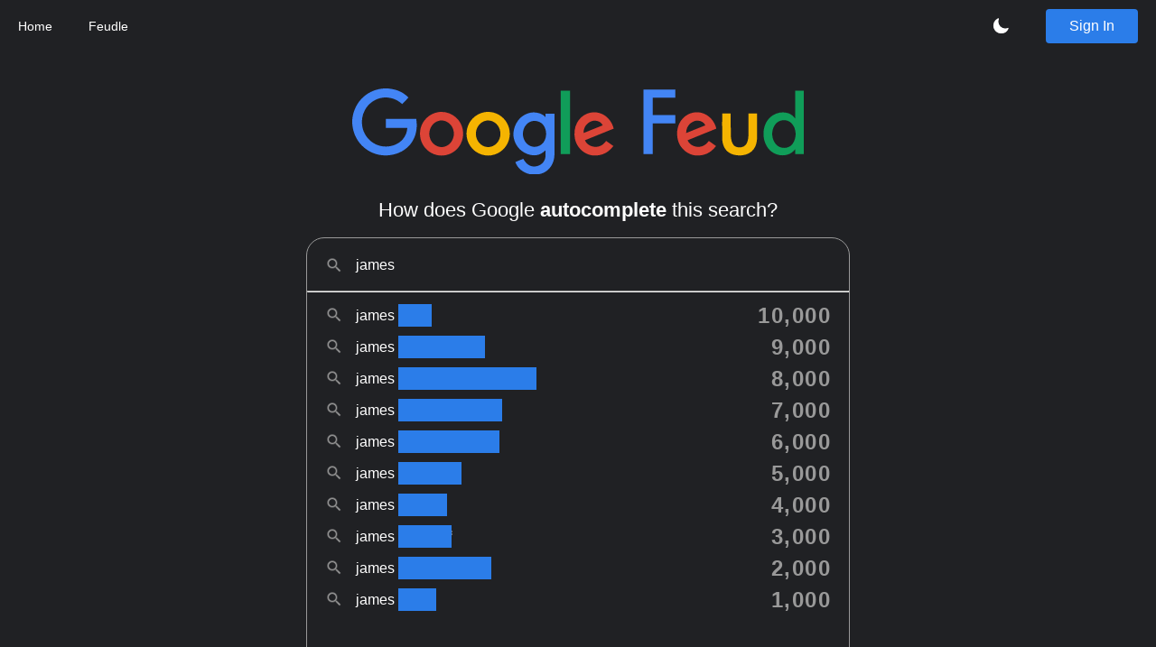

--- FILE ---
content_type: text/html; charset=utf-8
request_url: https://googlefeud.com/answers/james/
body_size: 23507
content:
<!doctype html><html><head><meta charset="utf-8"><meta content="ie=edge" http-equiv="x-ua-compatible"><meta content="width=device-width,initial-scale=1,shrink-to-fit=no" name="viewport"><meta content="Gatsby 5.14.1" name="generator"><meta data-react-helmet="true" charset="UTF-8"><meta content="width=device-width,initial-scale=1,shrink-to-fit=no" data-react-helmet="true" name="viewport"><meta content="The world&#x27;s most popular autocomplete game. How does Google autocomplete this search? &quot;Our new obsession.&quot; - TIME" data-react-helmet="true" name="description"><meta content="en-US" data-react-helmet="true" http-equiv="content-language"><meta content="google games, google trivia, feud, fued, google game, google search game, autocomplete, auto complete, funny, google suggest, autocorrect, autocompete, app, let&#x27;s play, @midnight, chris hardwick, pewdiepie, smosh, webbys" data-react-helmet="true" name="keywords"><meta content="website" data-react-helmet="true" property="og:type"><meta content="https://googlefeud.com/" data-react-helmet="true" property="og:url"><meta content="Google Feud" data-react-helmet="true" property="og:title"><meta content="https://googlefeud.com/images/site_image.jpg" data-react-helmet="true" property="og:image"><meta content="The world&#x27;s most popular autocomplete game. How does Google autocomplete this search? &quot;Our new obsession.&quot; - TIME" data-react-helmet="true" property="og:description"><meta content="https://googlefeud.com/" data-react-helmet="true" name="twitter:url"><meta content="photo" data-react-helmet="true" name="twitter:card"><meta content="https://googlefeud.com/images/site_image.jpg" data-react-helmet="true" name="twitter:image"><meta content="800" data-react-helmet="true" name="twitter:image:width"><meta content="508" data-react-helmet="true" name="twitter:image:height"><meta content="Google Feud" data-react-helmet="true" name="twitter:title"><meta content="The world&#x27;s most popular autocomplete game. How does Google autocomplete this search? &quot;Our new obsession.&quot; - TIME" data-react-helmet="true" name="twitter:description"><meta content="#FFFFFF" data-react-helmet="true" name="theme-color"><meta content="#ffffff" name="theme-color"><style data-href="/styles.698447efadccce4596ae.css" data-identity="gatsby-global-css">/*! normalize.css v8.0.1 | MIT License | github.com/necolas/normalize.css */html{-webkit-text-size-adjust:100%;line-height:1.15}main{display:block}h1{font-size:2em;margin:.67em 0}hr{box-sizing:content-box;height:0;overflow:visible}pre{font-family:monospace,monospace;font-size:1em}a{background-color:transparent}abbr[title]{border-bottom:none;text-decoration:underline;-webkit-text-decoration:underline dotted;text-decoration:underline dotted}b,strong{font-weight:bolder}code,kbd,samp{font-family:monospace,monospace;font-size:1em}small{font-size:80%}sub,sup{font-size:75%;line-height:0;position:relative;vertical-align:baseline}sub{bottom:-.25em}sup{top:-.5em}img{border-style:none}button,input,optgroup,select,textarea{font-family:inherit;font-size:100%;line-height:1.15;margin:0}button,input{overflow:visible}button,select{text-transform:none}[type=button],[type=reset],[type=submit],button{-webkit-appearance:button}[type=button]::-moz-focus-inner,[type=reset]::-moz-focus-inner,[type=submit]::-moz-focus-inner,button::-moz-focus-inner{border-style:none;padding:0}[type=button]:-moz-focusring,[type=reset]:-moz-focusring,[type=submit]:-moz-focusring,button:-moz-focusring{outline:1px dotted ButtonText}fieldset{padding:.35em .75em .625em}legend{box-sizing:border-box;color:inherit;display:table;max-width:100%;padding:0;white-space:normal}progress{vertical-align:baseline}textarea{overflow:auto}[type=checkbox],[type=radio]{box-sizing:border-box;padding:0}[type=number]::-webkit-inner-spin-button,[type=number]::-webkit-outer-spin-button{height:auto}[type=search]{-webkit-appearance:textfield;outline-offset:-2px}[type=search]::-webkit-search-decoration{-webkit-appearance:none}::-webkit-file-upload-button{-webkit-appearance:button;font:inherit}details{display:block}summary{display:list-item}[hidden],template{display:none}.MainButton:hover{background-color:#f8f9fa!important;box-shadow:1px 1px 2px rgba(0,0,0,.3);text-decoration:none!important}.SecondaryButton:hover{background-color:#5094ed!important;box-shadow:0 1px 2px 0 rgba(66,133,244,.3),0 1px 3px 1px rgba(66,133,244,.15);text-decoration:none!important}.GreenButton:hover{background-color:#0fbc3d!important;box-shadow:1px 1px 2px #023410;text-decoration:none!important}.TertiaryButton:hover{background-color:#f49ec9!important;box-shadow:1px 1px 2px #8c516f;text-decoration:none!important}.SecondaryButton.signIn{margin:0!important;min-width:100px!important}@media only screen and (max-width:576px){#SearchButtons{flex-direction:column}}html.dark div.Scores{text-shadow:#000 2px 2px 0!important}html.dark{background-color:var(--black);color:var(--white)}html.dark ul.Footer{background-color:#000!important}html.dark li.answer:hover{background-color:#000}html.dark a:active,html.dark a:link,html.dark a:visited{color:var(--white)}:root{--quarter:5px;--half:10px;--single:20px;--double:40px;--triple:60px;--black:#202124;--white:#fff;--blue:#2b7de9;--gray:#999;--lightgray:#f2f2f2;--green:#0ddc44;--pink:#ff6bb5;--red:red;--font2:"Press Start 2P"}html{color:var(--black);font-size:16px;overflow-x:hidden;overflow-y:scroll}body{display:flex;flex-direction:column;font-family:Arial,Helvetica,HelveticaNeue,OpenSans,Roboto,sans-serif;margin:0;min-height:100vh}button{all:unset}button:focus{outline:revert}h2{font-size:22px;font-weight:700}h3{font-family:var(--font2);font-size:18px;font-weight:400;margin:10px;text-transform:uppercase}hr{border-color:var(--lightgray);padding:0 var(--single)}input{word-wrap:break-word;background-color:transparent;border:none;display:inline-block;flex:1;font-weight:700;outline:0}input,ul{margin:0;padding:0}ul{list-style:none}a,a:visited{color:var(--black);text-decoration:none}a:active,a:hover{color:var(--black)}a.ExternalLink,a:active,a:hover,a:visited.ExternalLink{text-decoration:underline}a:active.ExternalLink,a:hover.ExternalLink{text-decoration:none}.altList li{margin:var(--double) 0}.altList a:active,.altList a:hover,.altList a:link,.altList a:visited{color:var(--blue)}div .leftAd{justify-content:flex-start!important}div .rightAd{justify-content:flex-end!important}@media only screen and (max-width:768px){#hb{min-height:100px}.hideOnMobile{display:none!important}}@media only screen and (max-width:576px){:root{--quarter:2.5px;--half:5px;--single:10px;--double:20px;--triple:30px}}#signInLink:hover{text-decoration:none!important}.HeaderFooter{display:flex;font-size:14px;justify-content:space-evenly}.HeaderFooter li{align-items:center;display:flex}.HeaderFooter div{display:flex;flex:1}.menuLeft{justify-content:flex-start}.menuRight{justify-content:flex-end}.menuLeft li,.menuRight li{padding:0 var(--single)}@media only screen and (max-width:768px){.center li,.menuLeft li,.menuRight li{flex:1;justify-content:space-evenly}.Header .menuLeft{flex:4}.Header .menuRight{flex:2}.Footer .menuLeft,.Footer .menuRight{flex:1}}*,:after,:before{--tw-border-spacing-x:0;--tw-border-spacing-y:0;--tw-translate-x:0;--tw-translate-y:0;--tw-rotate:0;--tw-skew-x:0;--tw-skew-y:0;--tw-scale-x:1;--tw-scale-y:1;--tw-scroll-snap-strictness:proximity;--tw-ring-offset-width:0px;--tw-ring-offset-color:#fff;--tw-ring-color:rgba(59,130,246,.5);--tw-ring-offset-shadow:0 0 #0000;--tw-ring-shadow:0 0 #0000;--tw-shadow:0 0 #0000;--tw-shadow-colored:0 0 #0000}::backdrop{--tw-border-spacing-x:0;--tw-border-spacing-y:0;--tw-translate-x:0;--tw-translate-y:0;--tw-rotate:0;--tw-skew-x:0;--tw-skew-y:0;--tw-scale-x:1;--tw-scale-y:1;--tw-scroll-snap-strictness:proximity;--tw-ring-offset-width:0px;--tw-ring-offset-color:#fff;--tw-ring-color:rgba(59,130,246,.5);--tw-ring-offset-shadow:0 0 #0000;--tw-ring-shadow:0 0 #0000;--tw-shadow:0 0 #0000;--tw-shadow-colored:0 0 #0000}.fixed{position:fixed}.absolute{position:absolute}.relative{position:relative}.inset-0{inset:0}.right-4{right:1rem}.top-4{top:1rem}.z-10{z-index:10}.m-1{margin:.25rem}.m-2{margin:.5rem}.mx-0\.5{margin-left:.125rem;margin-right:.125rem}.my-2{margin-bottom:.5rem;margin-top:.5rem}.mb-1{margin-bottom:.25rem}.mb-10{margin-bottom:2.5rem}.mb-5{margin-bottom:1.25rem}.ml-2{margin-left:.5rem}.mr-2{margin-right:.5rem}.mt-1{margin-top:.25rem}.mt-10{margin-top:2.5rem}.mt-2{margin-top:.5rem}.mt-4{margin-top:1rem}.mt-5{margin-top:1.25rem}.inline-block{display:inline-block}.inline{display:inline}.flex{display:flex}.inline-flex{display:inline-flex}.contents{display:contents}.hidden{display:none}.h-14{height:3.5rem}.h-5{height:1.25rem}.h-6{height:1.5rem}.h-8{height:2rem}.h-full{height:100%}.min-h-screen{min-height:100vh}.w-1\/4{width:25%}.w-14{width:3.5rem}.w-2{width:.5rem}.w-5{width:1.25rem}.w-6{width:1.5rem}.w-full{width:100%}.max-w-full{max-width:100%}.shrink-0{flex-shrink:0}.translate-x-6{--tw-translate-x:1.5rem}.translate-x-6,.translate-y-0{transform:translate(var(--tw-translate-x),var(--tw-translate-y)) rotate(var(--tw-rotate)) skewX(var(--tw-skew-x)) skewY(var(--tw-skew-y)) scaleX(var(--tw-scale-x)) scaleY(var(--tw-scale-y))}.translate-y-0{--tw-translate-y:0px}.translate-y-4{--tw-translate-y:1rem}.transform,.translate-y-4{transform:translate(var(--tw-translate-x),var(--tw-translate-y)) rotate(var(--tw-rotate)) skewX(var(--tw-skew-x)) skewY(var(--tw-skew-y)) scaleX(var(--tw-scale-x)) scaleY(var(--tw-scale-y))}.cursor-pointer{cursor:pointer}.select-none{-webkit-user-select:none;-moz-user-select:none;user-select:none}.columns-1{-moz-columns:1;column-count:1}.columns-2{-moz-columns:2;column-count:2}.flex-col{flex-direction:column}.items-center{align-items:center}.justify-center{justify-content:center}.justify-between{justify-content:space-between}.gap-4{gap:1rem}.divide-y>:not([hidden])~:not([hidden]){--tw-divide-y-reverse:0;border-bottom-width:calc(1px*var(--tw-divide-y-reverse));border-top-width:calc(1px*(1 - var(--tw-divide-y-reverse)))}.overflow-hidden{overflow:hidden}.overflow-y-auto{overflow-y:auto}.rounded{border-radius:.25rem}.rounded-full{border-radius:9999px}.rounded-lg{border-radius:.5rem}.rounded-md{border-radius:.375rem}.border{border-width:1px}.border-0{border-width:0}.border-2{border-width:2px}.border-solid{border-style:solid}.border-black{--tw-border-opacity:1;border-color:rgb(0 0 0/var(--tw-border-opacity,1))}.border-blue-500{--tw-border-opacity:1;border-color:rgb(59 130 246/var(--tw-border-opacity,1))}.border-green-600{--tw-border-opacity:1;border-color:rgb(22 163 74/var(--tw-border-opacity,1))}.border-neutral-100{--tw-border-opacity:1;border-color:rgb(245 245 245/var(--tw-border-opacity,1))}.border-neutral-200{--tw-border-opacity:1;border-color:rgb(229 229 229/var(--tw-border-opacity,1))}.border-neutral-400{--tw-border-opacity:1;border-color:rgb(163 163 163/var(--tw-border-opacity,1))}.border-neutral-600{--tw-border-opacity:1;border-color:rgb(82 82 82/var(--tw-border-opacity,1))}.border-neutral-700{--tw-border-opacity:1;border-color:rgb(64 64 64/var(--tw-border-opacity,1))}.border-transparent{border-color:transparent}.bg-blue-500{--tw-bg-opacity:1;background-color:rgb(59 130 246/var(--tw-bg-opacity,1))}.bg-blue-600{--tw-bg-opacity:1;background-color:rgb(37 99 235/var(--tw-bg-opacity,1))}.bg-gray-300{--tw-bg-opacity:1;background-color:rgb(209 213 219/var(--tw-bg-opacity,1))}.bg-gray-500{--tw-bg-opacity:1;background-color:rgb(107 114 128/var(--tw-bg-opacity,1))}.bg-gray-600{--tw-bg-opacity:1;background-color:rgb(75 85 99/var(--tw-bg-opacity,1))}.bg-green-400{--tw-bg-opacity:1;background-color:rgb(74 222 128/var(--tw-bg-opacity,1))}.bg-green-600{--tw-bg-opacity:1;background-color:rgb(22 163 74/var(--tw-bg-opacity,1))}.bg-neutral-200{--tw-bg-opacity:1;background-color:rgb(229 229 229/var(--tw-bg-opacity,1))}.bg-neutral-400{--tw-bg-opacity:1;background-color:rgb(163 163 163/var(--tw-bg-opacity,1))}.bg-transparent{background-color:transparent}.bg-white{--tw-bg-opacity:1;background-color:rgb(255 255 255/var(--tw-bg-opacity,1))}.bg-opacity-75{--tw-bg-opacity:0.75}.p-0\.5{padding:.125rem}.p-1{padding:.25rem}.px-4{padding-left:1rem;padding-right:1rem}.py-10{padding-bottom:2.5rem;padding-top:2.5rem}.py-2{padding-bottom:.5rem;padding-top:.5rem}.py-3{padding-bottom:.75rem;padding-top:.75rem}.pb-4{padding-bottom:1rem}.pt-5{padding-top:1.25rem}.text-left{text-align:left}.text-center{text-align:center}.align-bottom{vertical-align:bottom}.text-3xl{font-size:1.875rem;line-height:2.25rem}.text-4xl{font-size:2.25rem;line-height:2.5rem}.text-base{font-size:1rem;line-height:1.5rem}.text-lg{font-size:1.125rem;line-height:1.75rem}.text-sm{font-size:.875rem;line-height:1.25rem}.text-xl{font-size:1.25rem;line-height:1.75rem}.text-xs{font-size:.75rem;line-height:1rem}.font-bold{font-weight:700}.font-medium{font-weight:500}.leading-6{line-height:1.5rem}.leading-none{line-height:1}.text-blue-100{--tw-text-opacity:1;color:rgb(219 234 254/var(--tw-text-opacity,1))}.text-gray-500{--tw-text-opacity:1;color:rgb(107 114 128/var(--tw-text-opacity,1))}.text-gray-900{--tw-text-opacity:1;color:rgb(17 24 39/var(--tw-text-opacity,1))}.text-white{--tw-text-opacity:1;color:rgb(255 255 255/var(--tw-text-opacity,1))}.underline{text-decoration-line:underline}.opacity-0{opacity:0}.opacity-100{opacity:1}.shadow-md{--tw-shadow:0 4px 6px -1px rgba(0,0,0,.1),0 2px 4px -2px rgba(0,0,0,.1);--tw-shadow-colored:0 4px 6px -1px var(--tw-shadow-color),0 2px 4px -2px var(--tw-shadow-color)}.shadow-md,.shadow-sm{box-shadow:var(--tw-ring-offset-shadow,0 0 #0000),var(--tw-ring-shadow,0 0 #0000),var(--tw-shadow)}.shadow-sm{--tw-shadow:0 1px 2px 0 rgba(0,0,0,.05);--tw-shadow-colored:0 1px 2px 0 var(--tw-shadow-color)}.shadow-xl{--tw-shadow:0 20px 25px -5px rgba(0,0,0,.1),0 8px 10px -6px rgba(0,0,0,.1);--tw-shadow-colored:0 20px 25px -5px var(--tw-shadow-color),0 8px 10px -6px var(--tw-shadow-color);box-shadow:var(--tw-ring-offset-shadow,0 0 #0000),var(--tw-ring-shadow,0 0 #0000),var(--tw-shadow)}.outline{outline-style:solid}.blur{--tw-blur:blur(8px)}.blur,.filter{filter:var(--tw-blur) var(--tw-brightness) var(--tw-contrast) var(--tw-grayscale) var(--tw-hue-rotate) var(--tw-invert) var(--tw-saturate) var(--tw-sepia) var(--tw-drop-shadow)}.transition{transition-duration:.15s;transition-property:color,background-color,border-color,text-decoration-color,fill,stroke,opacity,box-shadow,transform,filter,-webkit-backdrop-filter;transition-property:color,background-color,border-color,text-decoration-color,fill,stroke,opacity,box-shadow,transform,filter,backdrop-filter;transition-property:color,background-color,border-color,text-decoration-color,fill,stroke,opacity,box-shadow,transform,filter,backdrop-filter,-webkit-backdrop-filter;transition-timing-function:cubic-bezier(.4,0,.2,1)}.transition-all{transition-duration:.15s;transition-property:all;transition-timing-function:cubic-bezier(.4,0,.2,1)}.transition-opacity{transition-duration:.15s;transition-property:opacity;transition-timing-function:cubic-bezier(.4,0,.2,1)}.duration-200{transition-duration:.2s}.duration-300{transition-duration:.3s}.ease-in{transition-timing-function:cubic-bezier(.4,0,1,1)}.ease-in-out{transition-timing-function:cubic-bezier(.4,0,.2,1)}.ease-out{transition-timing-function:cubic-bezier(0,0,.2,1)}:root{--animation-speed:1000ms;--animation-speed-fast:250ms;--default-cell-bg-color:#fff;--default-cell-border-color:#000;--default-cell-text-color:#000;--absent-cell-bg-color:#9ca3af;--correct-cell-bg-color:#60a5fa;--present-cell-bg-color:#9ca3af}.dark{--default-cell-bg-color:#111827;--default-cell-border-color:#fff;--default-cell-text-color:#fff;--absent-cell-bg-color:#374151}.high-contrast{--correct-cell-bg-color:#fb923c;--present-cell-bg-color:#22d3ee}.cell-fill-animation{animation:onTypeCell linear;animation-duration:.35s}.cell-reveal{animation-duration:.35s;animation-fill-mode:backwards;animation-timing-function:linear}.cell-reveal.absent{animation-name:revealAbsentCharCell}.cell-reveal.correct{animation-name:revealCorrectCharCell}.cell-reveal.present{animation-name:revealPresentCharCell}.cell-reveal>.letter-container{animation:offsetLetterFlip .35s linear;animation-fill-mode:backwards}svg.cursor-pointer{transition:all var(--animation-speed-fast)}svg.cursor-pointer:hover{transform:scale(1.2)}.jiggle{animation:jiggle linear;animation-duration:var(--animation-speed-fast)}.navbar{margin-bottom:2%}.navbar-content{align-items:center;display:flex;height:auto;justify-content:space-around}.right-icons{display:flex}@keyframes revealAbsentCharCell{0%{background-color:var(--default-cell-bg-color);border-color:var(--default-cell-border-color);color:var(--default-cell-text-color);transform:rotateX(0)}50%{background-color:var(--default-cell-bg-color);border-color:var(--default-cell-border-color);color:var(--default-cell-text-color)}50.1%{background-color:var(--absent-cell-bg-color);border-color:var(--absent-cell-bg-color)}to{transform:rotateX(180deg)}}@keyframes revealCorrectCharCell{0%{background-color:var(--default-cell-bg-color);border-color:var(--default-cell-border-color);color:var(--default-cell-text-color);transform:rotateX(0)}50%{background-color:var(--default-cell-bg-color);border-color:var(--default-cell-border-color);color:var(--default-cell-text-color)}50.1%{background-color:var(--correct-cell-bg-color);border-color:var(--correct-cell-bg-color)}to{transform:rotateX(180deg)}}@keyframes revealPresentCharCell{0%{background-color:var(--default-cell-bg-color);border-color:var(--default-cell-border-color);color:var(--default-cell-text-color);transform:rotateX(0)}50%{background-color:var(--default-cell-bg-color);border-color:var(--default-cell-border-color);color:var(--default-cell-text-color)}50.1%{background-color:var(--present-cell-bg-color);border-color:var(--present-cell-bg-color)}to{transform:rotateX(180deg)}}@keyframes offsetLetterFlip{0%{transform:rotateX(0)}to{transform:rotateX(180deg)}}@keyframes onTypeCell{0%{transform:scale(1)}50%{transform:scale(1.1)}to{transform:scale(1)}}.shadowed{text-shadow:1px 1px 1px #000}@keyframes jiggle{0%{transform:translate(0)}25%{transform:translate(-.5rem)}50%{transform:translate(.5rem)}75%{transform:translate(-.5rem)}to{transform:translate(0)}}.hover\:bg-blue-600:hover{--tw-bg-opacity:1;background-color:rgb(37 99 235/var(--tw-bg-opacity,1))}.hover\:bg-blue-700:hover{--tw-bg-opacity:1;background-color:rgb(29 78 216/var(--tw-bg-opacity,1))}.hover\:bg-green-600:hover{--tw-bg-opacity:1;background-color:rgb(22 163 74/var(--tw-bg-opacity,1))}.hover\:bg-neutral-300:hover{--tw-bg-opacity:1;background-color:rgb(212 212 212/var(--tw-bg-opacity,1))}.focus\:outline-none:focus{outline:2px solid transparent;outline-offset:2px}.focus\:ring-2:focus{--tw-ring-offset-shadow:var(--tw-ring-inset) 0 0 0 var(--tw-ring-offset-width) var(--tw-ring-offset-color);--tw-ring-shadow:var(--tw-ring-inset) 0 0 0 calc(2px + var(--tw-ring-offset-width)) var(--tw-ring-color);box-shadow:var(--tw-ring-offset-shadow),var(--tw-ring-shadow),var(--tw-shadow,0 0 #0000)}.focus\:ring-blue-500:focus{--tw-ring-opacity:1;--tw-ring-color:rgb(59 130 246/var(--tw-ring-opacity,1))}.focus\:ring-offset-2:focus{--tw-ring-offset-width:2px}.active\:bg-blue-700:active{--tw-bg-opacity:1;background-color:rgb(29 78 216/var(--tw-bg-opacity,1))}.active\:bg-green-600:active{--tw-bg-opacity:1;background-color:rgb(22 163 74/var(--tw-bg-opacity,1))}.active\:bg-neutral-400:active{--tw-bg-opacity:1;background-color:rgb(163 163 163/var(--tw-bg-opacity,1))}.dark\:border-neutral-100:is(.dark*){--tw-border-opacity:1;border-color:rgb(245 245 245/var(--tw-border-opacity,1))}.dark\:border-neutral-600:is(.dark*){--tw-border-opacity:1;border-color:rgb(82 82 82/var(--tw-border-opacity,1))}.dark\:border-neutral-700:is(.dark*){--tw-border-opacity:1;border-color:rgb(64 64 64/var(--tw-border-opacity,1))}.dark\:bg-gray-800:is(.dark*){--tw-bg-opacity:1;background-color:rgb(31 41 55/var(--tw-bg-opacity,1))}.dark\:bg-neutral-600:is(.dark*){--tw-bg-opacity:1;background-color:rgb(82 82 82/var(--tw-bg-opacity,1))}.dark\:bg-neutral-700:is(.dark*){--tw-bg-opacity:1;background-color:rgb(64 64 64/var(--tw-bg-opacity,1))}.dark\:bg-neutral-800:is(.dark*){--tw-bg-opacity:1;background-color:rgb(38 38 38/var(--tw-bg-opacity,1))}.dark\:bg-neutral-900:is(.dark*){--tw-bg-opacity:1;background-color:rgb(23 23 23/var(--tw-bg-opacity,1))}.dark\:stroke-white:is(.dark*){stroke:#fff}.dark\:text-gray-100:is(.dark*){--tw-text-opacity:1;color:rgb(243 244 246/var(--tw-text-opacity,1))}.dark\:text-gray-300:is(.dark*){--tw-text-opacity:1;color:rgb(209 213 219/var(--tw-text-opacity,1))}.dark\:text-white:is(.dark*){--tw-text-opacity:1;color:rgb(255 255 255/var(--tw-text-opacity,1))}@media (min-width:640px){.sm\:my-8{margin-bottom:2rem;margin-top:2rem}.sm\:mt-6{margin-top:1.5rem}.sm\:block{display:block}.sm\:inline-block{display:inline-block}.sm\:h-screen{height:100vh}.sm\:w-full{width:100%}.sm\:max-w-sm{max-width:24rem}.sm\:translate-y-0{--tw-translate-y:0px}.sm\:scale-100,.sm\:translate-y-0{transform:translate(var(--tw-translate-x),var(--tw-translate-y)) rotate(var(--tw-rotate)) skewX(var(--tw-skew-x)) skewY(var(--tw-skew-y)) scaleX(var(--tw-scale-x)) scaleY(var(--tw-scale-y))}.sm\:scale-100{--tw-scale-x:1;--tw-scale-y:1}.sm\:scale-95{--tw-scale-x:.95;--tw-scale-y:.95;transform:translate(var(--tw-translate-x),var(--tw-translate-y)) rotate(var(--tw-rotate)) skewX(var(--tw-skew-x)) skewY(var(--tw-skew-y)) scaleX(var(--tw-scale-x)) scaleY(var(--tw-scale-y))}.sm\:p-0{padding:0}.sm\:p-6{padding:1.5rem}.sm\:align-middle{vertical-align:middle}.sm\:text-sm{font-size:.875rem;line-height:1.25rem}.sm\:text-xl{font-size:1.25rem;line-height:1.75rem}}.answer:hover{background-color:var(--lightgray)}@media only screen and (max-width:768px){#fun{display:none}#SearchBoxWrapper{width:100%}#SearchBox{min-width:450px!important}}@media only screen and (max-width:576px){.FailXWrapper{align-items:flex-start!important;justify-content:flex-start!important}.Scores{font-size:20px!important}#SearchBox{font-size:16px;min-width:auto!important;width:100%}h2{font-size:14px}.Scoreboard h3{font-size:11px}#GameWrapper{flex:1;padding:0 var(--half)}}.StoreItem{display:flex;flex:1;flex-direction:column;justify-content:center;max-width:450px;padding:0 var(--double)}.StoreItem h2{margin:var(--single) 0}@media only screen and (max-width:992px){#StoreWrapper{flex-direction:column}.StoreItem{margin:var(--double) 0}.StoreItem h2{font-size:22px}}</style><style>.gatsby-image-wrapper{position:relative;overflow:hidden}.gatsby-image-wrapper picture.object-fit-polyfill{position:static!important}.gatsby-image-wrapper img{bottom:0;height:100%;left:0;margin:0;max-width:none;padding:0;position:absolute;right:0;top:0;width:100%;object-fit:cover}.gatsby-image-wrapper [data-main-image]{opacity:0;transform:translateZ(0);transition:opacity .25s linear;will-change:opacity}.gatsby-image-wrapper-constrained{display:inline-block;vertical-align:top}</style><noscript><style>.gatsby-image-wrapper noscript [data-main-image]{opacity:1!important}.gatsby-image-wrapper [data-placeholder-image]{opacity:0!important}</style></noscript><script type="module">const e="undefined"!=typeof HTMLImageElement&&"loading"in HTMLImageElement.prototype;e&&document.body.addEventListener("load",(function(e){const t=e.target;if(void 0===t.dataset.mainImage)return;if(void 0===t.dataset.gatsbyImageSsr)return;let a=null,n=t;for(;null===a&&n;)void 0!==n.parentNode.dataset.gatsbyImageWrapper&&(a=n.parentNode),n=n.parentNode;const o=a.querySelector("[data-placeholder-image]"),r=new Image;r.src=t.currentSrc,r.decode().catch(()=>{}).then(()=>{t.style.opacity=1,o&&(o.style.opacity=0,o.style.transition="opacity 500ms linear")})}),!0)</script><title data-react-helmet="true">Google Feud - Answers - $james</title><script type="application/ld+json" data-react-helmet="true">{
								"@context": "http://schema.org/",
								"@type": "VideoGame",
									"award":"Webby Award - Best Game - People's Voice ",
									"dateCreated":"2013-04-23",
									"description": "The world's most popular autocomplete game. How does Google autocomplete this search? \"Our new obsession.\" - TIME",
									
									"image":"https://googlefeud.com/images/site_image.jpg",
									"name":"Google Feud",
									"numberOfPlayers":"1",
									"typicalAgeRange":"13+",
									"url":"https://googlefeud.com",
									"inLanguage": "English",
								"author": {
									"@type": "Person",
									"name": "Justin Hook",
									"url": "https://justinhook.com/"
								},
								"genre": ["Trivia", "Quiz"],
								"gamePlatform": "Browser",
								"sameAs": [
									"https://en.wikipedia.org/wiki/Google_Feud",
									"https://poki.com/en/g/google-feud",
									"https://crazygames.com/game/google-feud"
								]
							}</script><base data-react-helmet="true" target="_blank"><link href="/sitemap-index.xml" rel="sitemap" type="application/xml"><link href="/favicon-32x32.png?v=515e3314ccec3563c3f8eae10d868f54" rel="icon" type="image/png"><link href="/manifest.webmanifest" rel="manifest" crossorigin="anonymous"><link href="/icons/icon-48x48.png?v=515e3314ccec3563c3f8eae10d868f54" rel="apple-touch-icon" sizes="48x48"><link href="/icons/icon-72x72.png?v=515e3314ccec3563c3f8eae10d868f54" rel="apple-touch-icon" sizes="72x72"><link href="/icons/icon-96x96.png?v=515e3314ccec3563c3f8eae10d868f54" rel="apple-touch-icon" sizes="96x96"><link href="/icons/icon-144x144.png?v=515e3314ccec3563c3f8eae10d868f54" rel="apple-touch-icon" sizes="144x144"><link href="/icons/icon-192x192.png?v=515e3314ccec3563c3f8eae10d868f54" rel="apple-touch-icon" sizes="192x192"><link href="/icons/icon-256x256.png?v=515e3314ccec3563c3f8eae10d868f54" rel="apple-touch-icon" sizes="256x256"><link href="/icons/icon-384x384.png?v=515e3314ccec3563c3f8eae10d868f54" rel="apple-touch-icon" sizes="384x384"><link href="/icons/icon-512x512.png?v=515e3314ccec3563c3f8eae10d868f54" rel="apple-touch-icon" sizes="512x512"><link href="/static/webfonts/s/pressstart2p/v15/e3t4euO8T-267oIAQAu6jDQyK0nX.woff2" rel="preload" type="font/woff2" as="font" crossorigin="anonymous"><style>@font-face{font-display:block;font-family:Press Start\ 2P;font-style:normal;font-weight:400;src:url(/static/webfonts/s/pressstart2p/v15/e3t4euO8T-267oIAQAu6jDQyK0nX.woff2) format("woff2")}@font-face{font-display:block;font-family:Press Start\ 2P;font-style:normal;font-weight:400;src:url(/static/webfonts/s/pressstart2p/v15/e3t4euO8T-267oIAQAu6jDQyK0nR.woff) format("woff")}@font-face{font-display:block;font-family:Permanent Marker;font-style:normal;font-weight:400;src:url([data-uri]) format("woff2")}@font-face{font-display:block;font-family:Permanent Marker;font-style:normal;font-weight:400;src:url([data-uri]) format("woff")}</style><link href="/favicon-32x32.png?v=515e3314ccec3563c3f8eae10d868f54" rel="icon" type="image/png"><link href="/manifest.webmanifest" rel="manifest" crossorigin="anonymous"><link href="/icons/icon-48x48.png?v=515e3314ccec3563c3f8eae10d868f54" rel="apple-touch-icon" sizes="48x48"><link href="/icons/icon-72x72.png?v=515e3314ccec3563c3f8eae10d868f54" rel="apple-touch-icon" sizes="72x72"><link href="/icons/icon-96x96.png?v=515e3314ccec3563c3f8eae10d868f54" rel="apple-touch-icon" sizes="96x96"><link href="/icons/icon-144x144.png?v=515e3314ccec3563c3f8eae10d868f54" rel="apple-touch-icon" sizes="144x144"><link href="/icons/icon-192x192.png?v=515e3314ccec3563c3f8eae10d868f54" rel="apple-touch-icon" sizes="192x192"><link href="/icons/icon-256x256.png?v=515e3314ccec3563c3f8eae10d868f54" rel="apple-touch-icon" sizes="256x256"><link href="/icons/icon-384x384.png?v=515e3314ccec3563c3f8eae10d868f54" rel="apple-touch-icon" sizes="384x384"><link href="/icons/icon-512x512.png?v=515e3314ccec3563c3f8eae10d868f54" rel="apple-touch-icon" sizes="512x512"><link href="https://www.googletagmanager.com" rel="preconnect"><link href="https://www.googletagmanager.com" rel="dns-prefetch"></head><body><div id="___gatsby"><div style="outline:0" id="gatsby-focus-wrapper" tabindex="-1"><div style="left:-10000px;position:absolute">The world&#x27;s most popular autocomplete game. How does Google autocomplete this search? &quot;Our new obsession.&quot; - TIME</div><main style="display:flex;flex:1;flex-direction:column;min-height:100vh"><ul style="padding:var(--half) 0" class="Header HeaderFooter"><div class="menuLeft"><li><a href="/">Home</a></li><li><a href="/feudle/">Feudle</a></li></div><div class="menuRight"><li class="h-full"><svg aria-hidden="true" class="h-5 w-5" data-slot="icon" fill="currentColor" style="cursor:pointer" viewBox="0 0 24 24" xmlns="http://www.w3.org/2000/svg"><path clip-rule="evenodd" d="M9.528 1.718a.75.75 0 0 1 .162.819A8.97 8.97 0 0 0 9 6a9 9 0 0 0 9 9 8.97 8.97 0 0 0 3.463-.69.75.75 0 0 1 .981.98 10.503 10.503 0 0 1-9.694 6.46c-5.799 0-10.5-4.7-10.5-10.5 0-4.368 2.667-8.112 6.46-9.694a.75.75 0 0 1 .818.162Z" fill-rule="evenodd"></path></svg></li><li id="profile"><a href="/profile/" id="signInLink"><button class="SecondaryButton signIn" style="align-items:center;background-color:var(--blue);border:1px solid transparent;border-radius:4px;color:var(--white);cursor:pointer;display:flex;font-size:1rem;font-weight:500;height:36px;justify-content:center;line-height:16px;margin:var(--single);min-width:180px;order:0;outline:0;user-select:none;width:auto">Sign In</button></a></li></div></ul><div style="display:flex;flex:1;flex-direction:row;justify-content:space-evenly;margin-top:var(--single);min-height:600px"><div style="flex:1;left:0;margin-left:var(--half);margin-top:var(--double);position:absolute" class="hideOnMobile"><div data-fuse="22969192176"></div></div><div style="max-width:90vw;min-height:600px;text-align:center;width:100%" class="ElementWrapper"><div style="max-height:199px;max-width:100%;text-align:center" id="hb"><div data-fuse="22969287382"></div></div><h1 style="margin:var(--single);text-align:center"><a href="/" target="_self"><img alt="Google Feud" src="[data-uri]" style="height:100%;max-height:100px;max-width:500px;width:100%" loading="eager" id="logo"></a></h1><div style="text-align:center" id="GameWrapper"><h2 style="font-weight:400"><span>How does Google </span><b>autocomplete</b><span> this search?</span></h2><div id="SearchBoxWrapper"><div style="border:1px solid transparent;border-radius:var(--single);display:inline-block;min-width:600px;padding:0" id="SearchBox"><div style="display:flex;height:40px;line-height:40px;margin-left:var(--single);margin-top:var(--half);position:relative"><div style="margin-right:var(--half)" class="gatsby-image-wrapper gatsby-image-wrapper-constrained hideOnMobile" data-gatsby-image-wrapper=""><div style="max-width:24px;display:block"><img alt="" src="data:image/svg+xml;charset=utf-8,%3Csvg%20height=&#x27;24&#x27;%20width=&#x27;24&#x27;%20xmlns=&#x27;http://www.w3.org/2000/svg&#x27;%20version=&#x27;1.1&#x27;%3E%3C/svg%3E" style="max-width:100%;display:block;position:static" aria-hidden="true" role="presentation"></div><img alt="" src="[data-uri]" style="opacity:1;transition:opacity .5s linear;background-color:transparent;position:absolute;top:0;left:0;bottom:0;right:0;object-fit:scale-down" decoding="async" aria-hidden="true" data-placeholder-image=""><picture><source sizes="(min-width: 24px) 24px, 100vw" srcset="/static/58845355b23891e741c4d6fb1617013a/d4ef0/search.webp 24w" type="image/webp"><img alt="Submit" src="/static/58845355b23891e741c4d6fb1617013a/b39c8/search.svg" style="object-fit:scale-down;display:inline-block;width:20px;opacity:0" decoding="async" data-gatsby-image-ssr="" data-main-image="" loading="eager" sizes="(min-width: 24px) 24px, 100vw" srcset="/static/58845355b23891e741c4d6fb1617013a/b39c8/search.svg 24w"></picture><noscript><picture><source sizes="(min-width: 24px) 24px, 100vw" srcset="/static/58845355b23891e741c4d6fb1617013a/d4ef0/search.webp 24w" type="image/webp"><img alt="Submit" src="/static/58845355b23891e741c4d6fb1617013a/b39c8/search.svg" style="object-fit:scale-down;display:inline-block;width:20px;opacity:0" decoding="async" data-gatsby-image-ssr="" data-main-image="" loading="eager" sizes="(min-width: 24px) 24px, 100vw" srcset="/static/58845355b23891e741c4d6fb1617013a/b39c8/search.svg 24w"></picture></noscript><script type="module">const t="undefined"!=typeof HTMLImageElement&&"loading"in HTMLImageElement.prototype;if(t){const t=document.querySelectorAll("img[data-main-image]");for(let e of t){e.dataset.src&&(e.setAttribute("src",e.dataset.src),e.removeAttribute("data-src")),e.dataset.srcset&&(e.setAttribute("srcset",e.dataset.srcset),e.removeAttribute("data-srcset"));const t=e.parentNode.querySelectorAll("source[data-srcset]");for(let e of t)e.setAttribute("srcset",e.dataset.srcset),e.removeAttribute("data-srcset");e.complete&&(e.style.opacity=1,e.parentNode.parentNode.querySelector("[data-placeholder-image]").style.opacity=0)}}</script></div><div style="margin-right:.25em;white-space:nowrap" id="query">james</div><input autofocus="" id="mainInput" maxlength="40" spellcheck="true" style="color:inherit!important;font-weight:700;overflow:hidden" type="text" value=""><div style="display:flex;margin:0 15px;width:30px"></div></div><hr><ul style="display:inline-block;margin:0 0 var(--single);padding:0;width:100%"><li class="answer" style="border:0;display:flex;height:35px;line-height:35px;margin:0;overflow:hidden;padding:0 var(--single);position:relative"><div style="border:0;display:flex;flex:1;height:25px;line-height:25px;margin:0;padding:5px var(--single);position:absolute;width:calc(100% - var(--double));left:-1000px"><div style="display:inline-block;margin-right:var(--half)" class="gatsby-image-wrapper gatsby-image-wrapper-constrained hideOnMobile" data-gatsby-image-wrapper=""><div style="max-width:24px;display:block"><img alt="" src="data:image/svg+xml;charset=utf-8,%3Csvg%20height=&#x27;24&#x27;%20width=&#x27;24&#x27;%20xmlns=&#x27;http://www.w3.org/2000/svg&#x27;%20version=&#x27;1.1&#x27;%3E%3C/svg%3E" style="max-width:100%;display:block;position:static" aria-hidden="true" role="presentation"></div><img alt="" src="[data-uri]" style="opacity:1;transition:opacity .5s linear;background-color:transparent;position:absolute;top:0;left:0;bottom:0;right:0;object-fit:scale-down" decoding="async" aria-hidden="true" data-placeholder-image=""><picture><source sizes="(min-width: 24px) 24px, 100vw" srcset="/static/58845355b23891e741c4d6fb1617013a/d4ef0/search.webp 24w" type="image/webp"><img alt="Answer #0" src="/static/58845355b23891e741c4d6fb1617013a/b39c8/search.svg" style="object-fit:scale-down;display:inline-block;width:20px;opacity:0" decoding="async" data-gatsby-image-ssr="" data-main-image="" loading="eager" sizes="(min-width: 24px) 24px, 100vw" srcset="/static/58845355b23891e741c4d6fb1617013a/b39c8/search.svg 24w"></picture><noscript><picture><source sizes="(min-width: 24px) 24px, 100vw" srcset="/static/58845355b23891e741c4d6fb1617013a/d4ef0/search.webp 24w" type="image/webp"><img alt="Answer #0" src="/static/58845355b23891e741c4d6fb1617013a/b39c8/search.svg" style="object-fit:scale-down;display:inline-block;width:20px;opacity:0" decoding="async" data-gatsby-image-ssr="" data-main-image="" loading="eager" sizes="(min-width: 24px) 24px, 100vw" srcset="/static/58845355b23891e741c4d6fb1617013a/b39c8/search.svg 24w"></picture></noscript><script type="module">const t="undefined"!=typeof HTMLImageElement&&"loading"in HTMLImageElement.prototype;if(t){const t=document.querySelectorAll("img[data-main-image]");for(let e of t){e.dataset.src&&(e.setAttribute("src",e.dataset.src),e.removeAttribute("data-src")),e.dataset.srcset&&(e.setAttribute("srcset",e.dataset.srcset),e.removeAttribute("data-srcset"));const t=e.parentNode.querySelectorAll("source[data-srcset]");for(let e of t)e.setAttribute("srcset",e.dataset.srcset),e.removeAttribute("data-srcset");e.complete&&(e.style.opacity=1,e.parentNode.parentNode.querySelector("[data-placeholder-image]").style.opacity=0)}}</script></div><div style="margin-right:.25em" class="hideOnMobile">james</div><div style="font-size:inherit;font-weight:700;margin-right:var(--single);position:relative;white-space:nowrap;z-index:98"><div style="background-color:var(--blue);height:100%;position:absolute;right:0;top:0;user-select:none;width:100%"></div></div><div style="font-size:24px;font-weight:700;letter-spacing:1.5px;color:var(--gray);flex:1;overflow:hidden;position:absolute;right:var(--single);text-align:right">10,000</div></div></li><li class="answer" style="border:0;display:flex;height:35px;line-height:35px;margin:0;overflow:hidden;padding:0 var(--single);position:relative"><div style="border:0;display:flex;flex:1;height:25px;line-height:25px;margin:0;padding:5px var(--single);position:absolute;width:calc(100% - var(--double));left:-1000px"><div style="display:inline-block;margin-right:var(--half)" class="gatsby-image-wrapper gatsby-image-wrapper-constrained hideOnMobile" data-gatsby-image-wrapper=""><div style="max-width:24px;display:block"><img alt="" src="data:image/svg+xml;charset=utf-8,%3Csvg%20height=&#x27;24&#x27;%20width=&#x27;24&#x27;%20xmlns=&#x27;http://www.w3.org/2000/svg&#x27;%20version=&#x27;1.1&#x27;%3E%3C/svg%3E" style="max-width:100%;display:block;position:static" aria-hidden="true" role="presentation"></div><img alt="" src="[data-uri]" style="opacity:1;transition:opacity .5s linear;background-color:transparent;position:absolute;top:0;left:0;bottom:0;right:0;object-fit:scale-down" decoding="async" aria-hidden="true" data-placeholder-image=""><picture><source sizes="(min-width: 24px) 24px, 100vw" srcset="/static/58845355b23891e741c4d6fb1617013a/d4ef0/search.webp 24w" type="image/webp"><img alt="Answer #1" src="/static/58845355b23891e741c4d6fb1617013a/b39c8/search.svg" style="object-fit:scale-down;display:inline-block;width:20px;opacity:0" decoding="async" data-gatsby-image-ssr="" data-main-image="" loading="eager" sizes="(min-width: 24px) 24px, 100vw" srcset="/static/58845355b23891e741c4d6fb1617013a/b39c8/search.svg 24w"></picture><noscript><picture><source sizes="(min-width: 24px) 24px, 100vw" srcset="/static/58845355b23891e741c4d6fb1617013a/d4ef0/search.webp 24w" type="image/webp"><img alt="Answer #1" src="/static/58845355b23891e741c4d6fb1617013a/b39c8/search.svg" style="object-fit:scale-down;display:inline-block;width:20px;opacity:0" decoding="async" data-gatsby-image-ssr="" data-main-image="" loading="eager" sizes="(min-width: 24px) 24px, 100vw" srcset="/static/58845355b23891e741c4d6fb1617013a/b39c8/search.svg 24w"></picture></noscript><script type="module">const t="undefined"!=typeof HTMLImageElement&&"loading"in HTMLImageElement.prototype;if(t){const t=document.querySelectorAll("img[data-main-image]");for(let e of t){e.dataset.src&&(e.setAttribute("src",e.dataset.src),e.removeAttribute("data-src")),e.dataset.srcset&&(e.setAttribute("srcset",e.dataset.srcset),e.removeAttribute("data-srcset"));const t=e.parentNode.querySelectorAll("source[data-srcset]");for(let e of t)e.setAttribute("srcset",e.dataset.srcset),e.removeAttribute("data-srcset");e.complete&&(e.style.opacity=1,e.parentNode.parentNode.querySelector("[data-placeholder-image]").style.opacity=0)}}</script></div><div style="margin-right:.25em" class="hideOnMobile">james</div><div style="font-size:inherit;font-weight:700;margin-right:var(--single);position:relative;white-space:nowrap;z-index:98"><div style="background-color:var(--blue);height:100%;position:absolute;right:0;top:0;user-select:none;width:100%"></div></div><div style="font-size:24px;font-weight:700;letter-spacing:1.5px;color:var(--gray);flex:1;overflow:hidden;position:absolute;right:var(--single);text-align:right">9,000</div></div></li><li class="answer" style="border:0;display:flex;height:35px;line-height:35px;margin:0;overflow:hidden;padding:0 var(--single);position:relative"><div style="border:0;display:flex;flex:1;height:25px;line-height:25px;margin:0;padding:5px var(--single);position:absolute;width:calc(100% - var(--double));left:-1000px"><div style="display:inline-block;margin-right:var(--half)" class="gatsby-image-wrapper gatsby-image-wrapper-constrained hideOnMobile" data-gatsby-image-wrapper=""><div style="max-width:24px;display:block"><img alt="" src="data:image/svg+xml;charset=utf-8,%3Csvg%20height=&#x27;24&#x27;%20width=&#x27;24&#x27;%20xmlns=&#x27;http://www.w3.org/2000/svg&#x27;%20version=&#x27;1.1&#x27;%3E%3C/svg%3E" style="max-width:100%;display:block;position:static" aria-hidden="true" role="presentation"></div><img alt="" src="[data-uri]" style="opacity:1;transition:opacity .5s linear;background-color:transparent;position:absolute;top:0;left:0;bottom:0;right:0;object-fit:scale-down" decoding="async" aria-hidden="true" data-placeholder-image=""><picture><source sizes="(min-width: 24px) 24px, 100vw" srcset="/static/58845355b23891e741c4d6fb1617013a/d4ef0/search.webp 24w" type="image/webp"><img alt="Answer #2" src="/static/58845355b23891e741c4d6fb1617013a/b39c8/search.svg" style="object-fit:scale-down;display:inline-block;width:20px;opacity:0" decoding="async" data-gatsby-image-ssr="" data-main-image="" loading="eager" sizes="(min-width: 24px) 24px, 100vw" srcset="/static/58845355b23891e741c4d6fb1617013a/b39c8/search.svg 24w"></picture><noscript><picture><source sizes="(min-width: 24px) 24px, 100vw" srcset="/static/58845355b23891e741c4d6fb1617013a/d4ef0/search.webp 24w" type="image/webp"><img alt="Answer #2" src="/static/58845355b23891e741c4d6fb1617013a/b39c8/search.svg" style="object-fit:scale-down;display:inline-block;width:20px;opacity:0" decoding="async" data-gatsby-image-ssr="" data-main-image="" loading="eager" sizes="(min-width: 24px) 24px, 100vw" srcset="/static/58845355b23891e741c4d6fb1617013a/b39c8/search.svg 24w"></picture></noscript><script type="module">const t="undefined"!=typeof HTMLImageElement&&"loading"in HTMLImageElement.prototype;if(t){const t=document.querySelectorAll("img[data-main-image]");for(let e of t){e.dataset.src&&(e.setAttribute("src",e.dataset.src),e.removeAttribute("data-src")),e.dataset.srcset&&(e.setAttribute("srcset",e.dataset.srcset),e.removeAttribute("data-srcset"));const t=e.parentNode.querySelectorAll("source[data-srcset]");for(let e of t)e.setAttribute("srcset",e.dataset.srcset),e.removeAttribute("data-srcset");e.complete&&(e.style.opacity=1,e.parentNode.parentNode.querySelector("[data-placeholder-image]").style.opacity=0)}}</script></div><div style="margin-right:.25em" class="hideOnMobile">james</div><div style="font-size:inherit;font-weight:700;margin-right:var(--single);position:relative;white-space:nowrap;z-index:98"><div style="background-color:var(--blue);height:100%;position:absolute;right:0;top:0;user-select:none;width:100%"></div></div><div style="font-size:24px;font-weight:700;letter-spacing:1.5px;color:var(--gray);flex:1;overflow:hidden;position:absolute;right:var(--single);text-align:right">8,000</div></div></li><li class="answer" style="border:0;display:flex;height:35px;line-height:35px;margin:0;overflow:hidden;padding:0 var(--single);position:relative"><div style="border:0;display:flex;flex:1;height:25px;line-height:25px;margin:0;padding:5px var(--single);position:absolute;width:calc(100% - var(--double));left:-1000px"><div style="display:inline-block;margin-right:var(--half)" class="gatsby-image-wrapper gatsby-image-wrapper-constrained hideOnMobile" data-gatsby-image-wrapper=""><div style="max-width:24px;display:block"><img alt="" src="data:image/svg+xml;charset=utf-8,%3Csvg%20height=&#x27;24&#x27;%20width=&#x27;24&#x27;%20xmlns=&#x27;http://www.w3.org/2000/svg&#x27;%20version=&#x27;1.1&#x27;%3E%3C/svg%3E" style="max-width:100%;display:block;position:static" aria-hidden="true" role="presentation"></div><img alt="" src="[data-uri]" style="opacity:1;transition:opacity .5s linear;background-color:transparent;position:absolute;top:0;left:0;bottom:0;right:0;object-fit:scale-down" decoding="async" aria-hidden="true" data-placeholder-image=""><picture><source sizes="(min-width: 24px) 24px, 100vw" srcset="/static/58845355b23891e741c4d6fb1617013a/d4ef0/search.webp 24w" type="image/webp"><img alt="Answer #3" src="/static/58845355b23891e741c4d6fb1617013a/b39c8/search.svg" style="object-fit:scale-down;display:inline-block;width:20px;opacity:0" decoding="async" data-gatsby-image-ssr="" data-main-image="" loading="eager" sizes="(min-width: 24px) 24px, 100vw" srcset="/static/58845355b23891e741c4d6fb1617013a/b39c8/search.svg 24w"></picture><noscript><picture><source sizes="(min-width: 24px) 24px, 100vw" srcset="/static/58845355b23891e741c4d6fb1617013a/d4ef0/search.webp 24w" type="image/webp"><img alt="Answer #3" src="/static/58845355b23891e741c4d6fb1617013a/b39c8/search.svg" style="object-fit:scale-down;display:inline-block;width:20px;opacity:0" decoding="async" data-gatsby-image-ssr="" data-main-image="" loading="eager" sizes="(min-width: 24px) 24px, 100vw" srcset="/static/58845355b23891e741c4d6fb1617013a/b39c8/search.svg 24w"></picture></noscript><script type="module">const t="undefined"!=typeof HTMLImageElement&&"loading"in HTMLImageElement.prototype;if(t){const t=document.querySelectorAll("img[data-main-image]");for(let e of t){e.dataset.src&&(e.setAttribute("src",e.dataset.src),e.removeAttribute("data-src")),e.dataset.srcset&&(e.setAttribute("srcset",e.dataset.srcset),e.removeAttribute("data-srcset"));const t=e.parentNode.querySelectorAll("source[data-srcset]");for(let e of t)e.setAttribute("srcset",e.dataset.srcset),e.removeAttribute("data-srcset");e.complete&&(e.style.opacity=1,e.parentNode.parentNode.querySelector("[data-placeholder-image]").style.opacity=0)}}</script></div><div style="margin-right:.25em" class="hideOnMobile">james</div><div style="font-size:inherit;font-weight:700;margin-right:var(--single);position:relative;white-space:nowrap;z-index:98"><div style="background-color:var(--blue);height:100%;position:absolute;right:0;top:0;user-select:none;width:100%"></div></div><div style="font-size:24px;font-weight:700;letter-spacing:1.5px;color:var(--gray);flex:1;overflow:hidden;position:absolute;right:var(--single);text-align:right">7,000</div></div></li><li class="answer" style="border:0;display:flex;height:35px;line-height:35px;margin:0;overflow:hidden;padding:0 var(--single);position:relative"><div style="border:0;display:flex;flex:1;height:25px;line-height:25px;margin:0;padding:5px var(--single);position:absolute;width:calc(100% - var(--double));left:-1000px"><div style="display:inline-block;margin-right:var(--half)" class="gatsby-image-wrapper gatsby-image-wrapper-constrained hideOnMobile" data-gatsby-image-wrapper=""><div style="max-width:24px;display:block"><img alt="" src="data:image/svg+xml;charset=utf-8,%3Csvg%20height=&#x27;24&#x27;%20width=&#x27;24&#x27;%20xmlns=&#x27;http://www.w3.org/2000/svg&#x27;%20version=&#x27;1.1&#x27;%3E%3C/svg%3E" style="max-width:100%;display:block;position:static" aria-hidden="true" role="presentation"></div><img alt="" src="[data-uri]" style="opacity:1;transition:opacity .5s linear;background-color:transparent;position:absolute;top:0;left:0;bottom:0;right:0;object-fit:scale-down" decoding="async" aria-hidden="true" data-placeholder-image=""><picture><source sizes="(min-width: 24px) 24px, 100vw" srcset="/static/58845355b23891e741c4d6fb1617013a/d4ef0/search.webp 24w" type="image/webp"><img alt="Answer #4" src="/static/58845355b23891e741c4d6fb1617013a/b39c8/search.svg" style="object-fit:scale-down;display:inline-block;width:20px;opacity:0" decoding="async" data-gatsby-image-ssr="" data-main-image="" loading="eager" sizes="(min-width: 24px) 24px, 100vw" srcset="/static/58845355b23891e741c4d6fb1617013a/b39c8/search.svg 24w"></picture><noscript><picture><source sizes="(min-width: 24px) 24px, 100vw" srcset="/static/58845355b23891e741c4d6fb1617013a/d4ef0/search.webp 24w" type="image/webp"><img alt="Answer #4" src="/static/58845355b23891e741c4d6fb1617013a/b39c8/search.svg" style="object-fit:scale-down;display:inline-block;width:20px;opacity:0" decoding="async" data-gatsby-image-ssr="" data-main-image="" loading="eager" sizes="(min-width: 24px) 24px, 100vw" srcset="/static/58845355b23891e741c4d6fb1617013a/b39c8/search.svg 24w"></picture></noscript><script type="module">const t="undefined"!=typeof HTMLImageElement&&"loading"in HTMLImageElement.prototype;if(t){const t=document.querySelectorAll("img[data-main-image]");for(let e of t){e.dataset.src&&(e.setAttribute("src",e.dataset.src),e.removeAttribute("data-src")),e.dataset.srcset&&(e.setAttribute("srcset",e.dataset.srcset),e.removeAttribute("data-srcset"));const t=e.parentNode.querySelectorAll("source[data-srcset]");for(let e of t)e.setAttribute("srcset",e.dataset.srcset),e.removeAttribute("data-srcset");e.complete&&(e.style.opacity=1,e.parentNode.parentNode.querySelector("[data-placeholder-image]").style.opacity=0)}}</script></div><div style="margin-right:.25em" class="hideOnMobile">james</div><div style="font-size:inherit;font-weight:700;margin-right:var(--single);position:relative;white-space:nowrap;z-index:98"><div style="background-color:var(--blue);height:100%;position:absolute;right:0;top:0;user-select:none;width:100%"></div></div><div style="font-size:24px;font-weight:700;letter-spacing:1.5px;color:var(--gray);flex:1;overflow:hidden;position:absolute;right:var(--single);text-align:right">6,000</div></div></li><li class="answer" style="border:0;display:flex;height:35px;line-height:35px;margin:0;overflow:hidden;padding:0 var(--single);position:relative"><div style="border:0;display:flex;flex:1;height:25px;line-height:25px;margin:0;padding:5px var(--single);position:absolute;width:calc(100% - var(--double));left:-1000px"><div style="display:inline-block;margin-right:var(--half)" class="gatsby-image-wrapper gatsby-image-wrapper-constrained hideOnMobile" data-gatsby-image-wrapper=""><div style="max-width:24px;display:block"><img alt="" src="data:image/svg+xml;charset=utf-8,%3Csvg%20height=&#x27;24&#x27;%20width=&#x27;24&#x27;%20xmlns=&#x27;http://www.w3.org/2000/svg&#x27;%20version=&#x27;1.1&#x27;%3E%3C/svg%3E" style="max-width:100%;display:block;position:static" aria-hidden="true" role="presentation"></div><img alt="" src="[data-uri]" style="opacity:1;transition:opacity .5s linear;background-color:transparent;position:absolute;top:0;left:0;bottom:0;right:0;object-fit:scale-down" decoding="async" aria-hidden="true" data-placeholder-image=""><picture><source sizes="(min-width: 24px) 24px, 100vw" srcset="/static/58845355b23891e741c4d6fb1617013a/d4ef0/search.webp 24w" type="image/webp"><img alt="Answer #5" src="/static/58845355b23891e741c4d6fb1617013a/b39c8/search.svg" style="object-fit:scale-down;display:inline-block;width:20px;opacity:0" decoding="async" data-gatsby-image-ssr="" data-main-image="" loading="eager" sizes="(min-width: 24px) 24px, 100vw" srcset="/static/58845355b23891e741c4d6fb1617013a/b39c8/search.svg 24w"></picture><noscript><picture><source sizes="(min-width: 24px) 24px, 100vw" srcset="/static/58845355b23891e741c4d6fb1617013a/d4ef0/search.webp 24w" type="image/webp"><img alt="Answer #5" src="/static/58845355b23891e741c4d6fb1617013a/b39c8/search.svg" style="object-fit:scale-down;display:inline-block;width:20px;opacity:0" decoding="async" data-gatsby-image-ssr="" data-main-image="" loading="eager" sizes="(min-width: 24px) 24px, 100vw" srcset="/static/58845355b23891e741c4d6fb1617013a/b39c8/search.svg 24w"></picture></noscript><script type="module">const t="undefined"!=typeof HTMLImageElement&&"loading"in HTMLImageElement.prototype;if(t){const t=document.querySelectorAll("img[data-main-image]");for(let e of t){e.dataset.src&&(e.setAttribute("src",e.dataset.src),e.removeAttribute("data-src")),e.dataset.srcset&&(e.setAttribute("srcset",e.dataset.srcset),e.removeAttribute("data-srcset"));const t=e.parentNode.querySelectorAll("source[data-srcset]");for(let e of t)e.setAttribute("srcset",e.dataset.srcset),e.removeAttribute("data-srcset");e.complete&&(e.style.opacity=1,e.parentNode.parentNode.querySelector("[data-placeholder-image]").style.opacity=0)}}</script></div><div style="margin-right:.25em" class="hideOnMobile">james</div><div style="font-size:inherit;font-weight:700;margin-right:var(--single);position:relative;white-space:nowrap;z-index:98"><div style="background-color:var(--blue);height:100%;position:absolute;right:0;top:0;user-select:none;width:100%"></div></div><div style="font-size:24px;font-weight:700;letter-spacing:1.5px;color:var(--gray);flex:1;overflow:hidden;position:absolute;right:var(--single);text-align:right">5,000</div></div></li><li class="answer" style="border:0;display:flex;height:35px;line-height:35px;margin:0;overflow:hidden;padding:0 var(--single);position:relative"><div style="border:0;display:flex;flex:1;height:25px;line-height:25px;margin:0;padding:5px var(--single);position:absolute;width:calc(100% - var(--double));left:-1000px"><div style="display:inline-block;margin-right:var(--half)" class="gatsby-image-wrapper gatsby-image-wrapper-constrained hideOnMobile" data-gatsby-image-wrapper=""><div style="max-width:24px;display:block"><img alt="" src="data:image/svg+xml;charset=utf-8,%3Csvg%20height=&#x27;24&#x27;%20width=&#x27;24&#x27;%20xmlns=&#x27;http://www.w3.org/2000/svg&#x27;%20version=&#x27;1.1&#x27;%3E%3C/svg%3E" style="max-width:100%;display:block;position:static" aria-hidden="true" role="presentation"></div><img alt="" src="[data-uri]" style="opacity:1;transition:opacity .5s linear;background-color:transparent;position:absolute;top:0;left:0;bottom:0;right:0;object-fit:scale-down" decoding="async" aria-hidden="true" data-placeholder-image=""><picture><source sizes="(min-width: 24px) 24px, 100vw" srcset="/static/58845355b23891e741c4d6fb1617013a/d4ef0/search.webp 24w" type="image/webp"><img alt="Answer #6" src="/static/58845355b23891e741c4d6fb1617013a/b39c8/search.svg" style="object-fit:scale-down;display:inline-block;width:20px;opacity:0" decoding="async" data-gatsby-image-ssr="" data-main-image="" loading="eager" sizes="(min-width: 24px) 24px, 100vw" srcset="/static/58845355b23891e741c4d6fb1617013a/b39c8/search.svg 24w"></picture><noscript><picture><source sizes="(min-width: 24px) 24px, 100vw" srcset="/static/58845355b23891e741c4d6fb1617013a/d4ef0/search.webp 24w" type="image/webp"><img alt="Answer #6" src="/static/58845355b23891e741c4d6fb1617013a/b39c8/search.svg" style="object-fit:scale-down;display:inline-block;width:20px;opacity:0" decoding="async" data-gatsby-image-ssr="" data-main-image="" loading="eager" sizes="(min-width: 24px) 24px, 100vw" srcset="/static/58845355b23891e741c4d6fb1617013a/b39c8/search.svg 24w"></picture></noscript><script type="module">const t="undefined"!=typeof HTMLImageElement&&"loading"in HTMLImageElement.prototype;if(t){const t=document.querySelectorAll("img[data-main-image]");for(let e of t){e.dataset.src&&(e.setAttribute("src",e.dataset.src),e.removeAttribute("data-src")),e.dataset.srcset&&(e.setAttribute("srcset",e.dataset.srcset),e.removeAttribute("data-srcset"));const t=e.parentNode.querySelectorAll("source[data-srcset]");for(let e of t)e.setAttribute("srcset",e.dataset.srcset),e.removeAttribute("data-srcset");e.complete&&(e.style.opacity=1,e.parentNode.parentNode.querySelector("[data-placeholder-image]").style.opacity=0)}}</script></div><div style="margin-right:.25em" class="hideOnMobile">james</div><div style="font-size:inherit;font-weight:700;margin-right:var(--single);position:relative;white-space:nowrap;z-index:98"><div style="background-color:var(--blue);height:100%;position:absolute;right:0;top:0;user-select:none;width:100%"></div></div><div style="font-size:24px;font-weight:700;letter-spacing:1.5px;color:var(--gray);flex:1;overflow:hidden;position:absolute;right:var(--single);text-align:right">4,000</div></div></li><li class="answer" style="border:0;display:flex;height:35px;line-height:35px;margin:0;overflow:hidden;padding:0 var(--single);position:relative"><div style="border:0;display:flex;flex:1;height:25px;line-height:25px;margin:0;padding:5px var(--single);position:absolute;width:calc(100% - var(--double));left:-1000px"><div style="display:inline-block;margin-right:var(--half)" class="gatsby-image-wrapper gatsby-image-wrapper-constrained hideOnMobile" data-gatsby-image-wrapper=""><div style="max-width:24px;display:block"><img alt="" src="data:image/svg+xml;charset=utf-8,%3Csvg%20height=&#x27;24&#x27;%20width=&#x27;24&#x27;%20xmlns=&#x27;http://www.w3.org/2000/svg&#x27;%20version=&#x27;1.1&#x27;%3E%3C/svg%3E" style="max-width:100%;display:block;position:static" aria-hidden="true" role="presentation"></div><img alt="" src="[data-uri]" style="opacity:1;transition:opacity .5s linear;background-color:transparent;position:absolute;top:0;left:0;bottom:0;right:0;object-fit:scale-down" decoding="async" aria-hidden="true" data-placeholder-image=""><picture><source sizes="(min-width: 24px) 24px, 100vw" srcset="/static/58845355b23891e741c4d6fb1617013a/d4ef0/search.webp 24w" type="image/webp"><img alt="Answer #7" src="/static/58845355b23891e741c4d6fb1617013a/b39c8/search.svg" style="object-fit:scale-down;display:inline-block;width:20px;opacity:0" decoding="async" data-gatsby-image-ssr="" data-main-image="" loading="eager" sizes="(min-width: 24px) 24px, 100vw" srcset="/static/58845355b23891e741c4d6fb1617013a/b39c8/search.svg 24w"></picture><noscript><picture><source sizes="(min-width: 24px) 24px, 100vw" srcset="/static/58845355b23891e741c4d6fb1617013a/d4ef0/search.webp 24w" type="image/webp"><img alt="Answer #7" src="/static/58845355b23891e741c4d6fb1617013a/b39c8/search.svg" style="object-fit:scale-down;display:inline-block;width:20px;opacity:0" decoding="async" data-gatsby-image-ssr="" data-main-image="" loading="eager" sizes="(min-width: 24px) 24px, 100vw" srcset="/static/58845355b23891e741c4d6fb1617013a/b39c8/search.svg 24w"></picture></noscript><script type="module">const t="undefined"!=typeof HTMLImageElement&&"loading"in HTMLImageElement.prototype;if(t){const t=document.querySelectorAll("img[data-main-image]");for(let e of t){e.dataset.src&&(e.setAttribute("src",e.dataset.src),e.removeAttribute("data-src")),e.dataset.srcset&&(e.setAttribute("srcset",e.dataset.srcset),e.removeAttribute("data-srcset"));const t=e.parentNode.querySelectorAll("source[data-srcset]");for(let e of t)e.setAttribute("srcset",e.dataset.srcset),e.removeAttribute("data-srcset");e.complete&&(e.style.opacity=1,e.parentNode.parentNode.querySelector("[data-placeholder-image]").style.opacity=0)}}</script></div><div style="margin-right:.25em" class="hideOnMobile">james</div><div style="font-size:inherit;font-weight:700;margin-right:var(--single);position:relative;white-space:nowrap;z-index:98"><div style="background-color:var(--blue);height:100%;position:absolute;right:0;top:0;user-select:none;width:100%"></div></div><div style="font-size:24px;font-weight:700;letter-spacing:1.5px;color:var(--gray);flex:1;overflow:hidden;position:absolute;right:var(--single);text-align:right">3,000</div></div></li><li class="answer" style="border:0;display:flex;height:35px;line-height:35px;margin:0;overflow:hidden;padding:0 var(--single);position:relative"><div style="border:0;display:flex;flex:1;height:25px;line-height:25px;margin:0;padding:5px var(--single);position:absolute;width:calc(100% - var(--double));left:-1000px"><div style="display:inline-block;margin-right:var(--half)" class="gatsby-image-wrapper gatsby-image-wrapper-constrained hideOnMobile" data-gatsby-image-wrapper=""><div style="max-width:24px;display:block"><img alt="" src="data:image/svg+xml;charset=utf-8,%3Csvg%20height=&#x27;24&#x27;%20width=&#x27;24&#x27;%20xmlns=&#x27;http://www.w3.org/2000/svg&#x27;%20version=&#x27;1.1&#x27;%3E%3C/svg%3E" style="max-width:100%;display:block;position:static" aria-hidden="true" role="presentation"></div><img alt="" src="[data-uri]" style="opacity:1;transition:opacity .5s linear;background-color:transparent;position:absolute;top:0;left:0;bottom:0;right:0;object-fit:scale-down" decoding="async" aria-hidden="true" data-placeholder-image=""><picture><source sizes="(min-width: 24px) 24px, 100vw" srcset="/static/58845355b23891e741c4d6fb1617013a/d4ef0/search.webp 24w" type="image/webp"><img alt="Answer #8" src="/static/58845355b23891e741c4d6fb1617013a/b39c8/search.svg" style="object-fit:scale-down;display:inline-block;width:20px;opacity:0" decoding="async" data-gatsby-image-ssr="" data-main-image="" loading="eager" sizes="(min-width: 24px) 24px, 100vw" srcset="/static/58845355b23891e741c4d6fb1617013a/b39c8/search.svg 24w"></picture><noscript><picture><source sizes="(min-width: 24px) 24px, 100vw" srcset="/static/58845355b23891e741c4d6fb1617013a/d4ef0/search.webp 24w" type="image/webp"><img alt="Answer #8" src="/static/58845355b23891e741c4d6fb1617013a/b39c8/search.svg" style="object-fit:scale-down;display:inline-block;width:20px;opacity:0" decoding="async" data-gatsby-image-ssr="" data-main-image="" loading="eager" sizes="(min-width: 24px) 24px, 100vw" srcset="/static/58845355b23891e741c4d6fb1617013a/b39c8/search.svg 24w"></picture></noscript><script type="module">const t="undefined"!=typeof HTMLImageElement&&"loading"in HTMLImageElement.prototype;if(t){const t=document.querySelectorAll("img[data-main-image]");for(let e of t){e.dataset.src&&(e.setAttribute("src",e.dataset.src),e.removeAttribute("data-src")),e.dataset.srcset&&(e.setAttribute("srcset",e.dataset.srcset),e.removeAttribute("data-srcset"));const t=e.parentNode.querySelectorAll("source[data-srcset]");for(let e of t)e.setAttribute("srcset",e.dataset.srcset),e.removeAttribute("data-srcset");e.complete&&(e.style.opacity=1,e.parentNode.parentNode.querySelector("[data-placeholder-image]").style.opacity=0)}}</script></div><div style="margin-right:.25em" class="hideOnMobile">james</div><div style="font-size:inherit;font-weight:700;margin-right:var(--single);position:relative;white-space:nowrap;z-index:98"><div style="background-color:var(--blue);height:100%;position:absolute;right:0;top:0;user-select:none;width:100%"></div></div><div style="font-size:24px;font-weight:700;letter-spacing:1.5px;color:var(--gray);flex:1;overflow:hidden;position:absolute;right:var(--single);text-align:right">2,000</div></div></li><li class="answer" style="border:0;display:flex;height:35px;line-height:35px;margin:0;overflow:hidden;padding:0 var(--single);position:relative"><div style="border:0;display:flex;flex:1;height:25px;line-height:25px;margin:0;padding:5px var(--single);position:absolute;width:calc(100% - var(--double));left:-1000px"><div style="display:inline-block;margin-right:var(--half)" class="gatsby-image-wrapper gatsby-image-wrapper-constrained hideOnMobile" data-gatsby-image-wrapper=""><div style="max-width:24px;display:block"><img alt="" src="data:image/svg+xml;charset=utf-8,%3Csvg%20height=&#x27;24&#x27;%20width=&#x27;24&#x27;%20xmlns=&#x27;http://www.w3.org/2000/svg&#x27;%20version=&#x27;1.1&#x27;%3E%3C/svg%3E" style="max-width:100%;display:block;position:static" aria-hidden="true" role="presentation"></div><img alt="" src="[data-uri]" style="opacity:1;transition:opacity .5s linear;background-color:transparent;position:absolute;top:0;left:0;bottom:0;right:0;object-fit:scale-down" decoding="async" aria-hidden="true" data-placeholder-image=""><picture><source sizes="(min-width: 24px) 24px, 100vw" srcset="/static/58845355b23891e741c4d6fb1617013a/d4ef0/search.webp 24w" type="image/webp"><img alt="Answer #9" src="/static/58845355b23891e741c4d6fb1617013a/b39c8/search.svg" style="object-fit:scale-down;display:inline-block;width:20px;opacity:0" decoding="async" data-gatsby-image-ssr="" data-main-image="" loading="eager" sizes="(min-width: 24px) 24px, 100vw" srcset="/static/58845355b23891e741c4d6fb1617013a/b39c8/search.svg 24w"></picture><noscript><picture><source sizes="(min-width: 24px) 24px, 100vw" srcset="/static/58845355b23891e741c4d6fb1617013a/d4ef0/search.webp 24w" type="image/webp"><img alt="Answer #9" src="/static/58845355b23891e741c4d6fb1617013a/b39c8/search.svg" style="object-fit:scale-down;display:inline-block;width:20px;opacity:0" decoding="async" data-gatsby-image-ssr="" data-main-image="" loading="eager" sizes="(min-width: 24px) 24px, 100vw" srcset="/static/58845355b23891e741c4d6fb1617013a/b39c8/search.svg 24w"></picture></noscript><script type="module">const t="undefined"!=typeof HTMLImageElement&&"loading"in HTMLImageElement.prototype;if(t){const t=document.querySelectorAll("img[data-main-image]");for(let e of t){e.dataset.src&&(e.setAttribute("src",e.dataset.src),e.removeAttribute("data-src")),e.dataset.srcset&&(e.setAttribute("srcset",e.dataset.srcset),e.removeAttribute("data-srcset"));const t=e.parentNode.querySelectorAll("source[data-srcset]");for(let e of t)e.setAttribute("srcset",e.dataset.srcset),e.removeAttribute("data-srcset");e.complete&&(e.style.opacity=1,e.parentNode.parentNode.querySelector("[data-placeholder-image]").style.opacity=0)}}</script></div><div style="margin-right:.25em" class="hideOnMobile">james</div><div style="font-size:inherit;font-weight:700;margin-right:var(--single);position:relative;white-space:nowrap;z-index:98"><div style="background-color:var(--blue);height:100%;position:absolute;right:0;top:0;user-select:none;width:100%"></div></div><div style="font-size:24px;font-weight:700;letter-spacing:1.5px;color:var(--gray);flex:1;overflow:hidden;position:absolute;right:var(--single);text-align:right">1,000</div></div></li></ul><div style="display:flex;justify-content:center" id="SearchButtons"><button class="MainButton" style="align-items:center;background-color:var(--lightgray);border:1px solid transparent;border-radius:4px;color:var(--black);cursor:pointer;display:flex;font-size:1rem;font-weight:500;height:36px;justify-content:center;line-height:16px;margin:var(--single);min-width:180px;order:0;outline:0;user-select:none;width:auto">Guess</button><button class="MainButton" style="align-items:center;background-color:var(--lightgray);border:1px solid transparent;border-radius:4px;color:var(--black);cursor:pointer;display:flex;font-size:1rem;font-weight:500;height:36px;justify-content:center;line-height:16px;margin:var(--single);min-width:180px;order:0;outline:0;user-select:none;width:auto">Reveal</button></div></div></div><div style="display:flex;justify-content:center"><div style="display:flex;justify-content:space-evenly;margin-top:var(--single);max-width:700px;width:100%"><div style="display:flex;flex:1;flex-direction:column;justify-content:center;margin:0 var(--half) var(--single)" class="Scoreboard"><h3>Score</h3><div style="color:var(--blue);font-family:var(--font2);font-size:26px;font-weight:700;letter-spacing:4px;text-shadow:var(--lightgray) 2px 2px 0" class="Scores">0</div></div></div></div></div></div><div style="flex:1;margin-right:var(--half);margin-top:var(--double);position:absolute;right:0" class="hideOnMobile"><div data-fuse="22969287151"></div></div></div><div style="margin-bottom:var(--single);margin-top:var(--single);max-width:100%;text-align:center"><div data-fuse="22969287385"></div></div><div style="color:#999;padding-left:5%;text-align:center;width:90%"><i>Google Feud</i> is a work of parody and not affiliated with Google LLC. &quot;Google&quot; and the Google logo are registered trademarks of Google LLC.</div><ul style="background-color:var(--lightgray);display:flex;margin-top:var(--double);padding:var(--single) 0" class="Footer HeaderFooter"><div class="menuLeft"><li><a href="/press/">Press</a></li></div><div class="center hideOnMobile" id="fun"><li style="display:none;flex:1"><a href="https://askmi.app" style="flex:1;text-align:center;white-space:nowrap"><b>Exclusive Invite</b>: Create Your Askmi Profile</a></li></div><div class="menuRight"><li><a href="/about/">About</a></li></div></ul></main></div><div style="position:absolute;top:0;width:1px;height:1px;padding:0;overflow:hidden;clip:rect(0,0,0,0);white-space:nowrap;border:0" id="gatsby-announcer" aria-atomic="true" aria-live="assertive"></div></div><script async="" src="https://www.googletagmanager.com/gtag/js?id=G-XTQ5L45WJP"></script><script>{function gtag(){dataLayer.push(arguments)}window.dataLayer=window.dataLayer||[],gtag("js",new Date),gtag("config","G-XTQ5L45WJP",{cookie_flags:"SameSite=None;Secure",anonymize_ip:!1,send_page_view:!1}),gtag("config","UA-40452726-1",{cookie_flags:"SameSite=None;Secure",anonymize_ip:!1,send_page_view:!1})}</script><script async="" src="https://cdn.fuseplatform.net/publift/tags/2/3298/fuse.js" defer=""></script><script id="gatsby-script-loader">window.pagePath="/answers/james/"</script><script id="gatsby-chunk-mapping">window.___chunkMapping='{"app":["/app-0f7cf3667eee7561c521.js"],"component---cache-caches-gatsby-plugin-offline-app-shell-js":["/component---cache-caches-gatsby-plugin-offline-app-shell-js-25149455396ed95b53db.js"],"component---src-pages-404-tsx":["/component---src-pages-404-tsx-a3b3250d7492b5520c63.js"],"component---src-pages-about-tsx":["/component---src-pages-about-tsx-158594d834b7df6f053a.js"],"component---src-pages-adfree-tsx":["/component---src-pages-adfree-tsx-5a26ef589faa1bfedf0a.js"],"component---src-pages-feudle-archive-tsx":["/component---src-pages-feudle-archive-tsx-d4781ed814b381bcf0ca.js"],"component---src-pages-feudle-index-tsx":["/component---src-pages-feudle-index-tsx-e62430c5720fa3bb9df4.js"],"component---src-pages-index-tsx":["/component---src-pages-index-tsx-809e95a0f066a0fbb933.js"],"component---src-pages-press-tsx":["/component---src-pages-press-tsx-aab0e62b46f7b3a92f8e.js"],"component---src-pages-profile-tsx":["/component---src-pages-profile-tsx-ddb007c15dfb27e03b3f.js"],"component---src-pages-store-tsx":["/component---src-pages-store-tsx-7d4e8021da7a5e36ce06.js"],"component---src-pages-tester-tsx":["/component---src-pages-tester-tsx-d78d638c54523a43a800.js"],"component---src-templates-answers-index-tsx":["/component---src-templates-answers-index-tsx-d5f620dd5676be9263b6.js"],"component---src-templates-answers-tsx":["/component---src-templates-answers-tsx-75385246cb6fdd7a29e7.js"]}'</script><script>window.___webpackCompilationHash="13852dcf2f027a7c2488"</script><script async src="/webpack-runtime-466a9b96d57bc6bf6c0a.js"></script><script async src="/framework-003388f2cb51fd7fa29d.js"></script><script async src="/5dd4b631-240f658066558a190bec.js"></script><script async src="/app-0f7cf3667eee7561c521.js"></script><!-- Cloudflare Pages Analytics --><script defer src='https://static.cloudflareinsights.com/beacon.min.js' data-cf-beacon='{"token": "5a6a12fd72ea4af59d4ad810f4c1dd99"}'></script><!-- Cloudflare Pages Analytics --><script defer src="https://static.cloudflareinsights.com/beacon.min.js/vcd15cbe7772f49c399c6a5babf22c1241717689176015" integrity="sha512-ZpsOmlRQV6y907TI0dKBHq9Md29nnaEIPlkf84rnaERnq6zvWvPUqr2ft8M1aS28oN72PdrCzSjY4U6VaAw1EQ==" data-cf-beacon='{"version":"2024.11.0","token":"7d026b63f6af40d8b8eb157ab2467efe","r":1,"server_timing":{"name":{"cfCacheStatus":true,"cfEdge":true,"cfExtPri":true,"cfL4":true,"cfOrigin":true,"cfSpeedBrain":true},"location_startswith":null}}' crossorigin="anonymous"></script>
</body></html>

--- FILE ---
content_type: text/css; charset=utf-8
request_url: https://googlefeud.com/styles.698447efadccce4596ae.css
body_size: -773
content:
/*! normalize.css v8.0.1 | MIT License | github.com/necolas/normalize.css */html{-webkit-text-size-adjust:100%;line-height:1.15}main{display:block}h1{font-size:2em;margin:.67em 0}hr{box-sizing:content-box;height:0;overflow:visible}pre{font-family:monospace,monospace;font-size:1em}a{background-color:transparent}abbr[title]{border-bottom:none;text-decoration:underline;-webkit-text-decoration:underline dotted;text-decoration:underline dotted}b,strong{font-weight:bolder}code,kbd,samp{font-family:monospace,monospace;font-size:1em}small{font-size:80%}sub,sup{font-size:75%;line-height:0;position:relative;vertical-align:baseline}sub{bottom:-.25em}sup{top:-.5em}img{border-style:none}button,input,optgroup,select,textarea{font-family:inherit;font-size:100%;line-height:1.15;margin:0}button,input{overflow:visible}button,select{text-transform:none}[type=button],[type=reset],[type=submit],button{-webkit-appearance:button}[type=button]::-moz-focus-inner,[type=reset]::-moz-focus-inner,[type=submit]::-moz-focus-inner,button::-moz-focus-inner{border-style:none;padding:0}[type=button]:-moz-focusring,[type=reset]:-moz-focusring,[type=submit]:-moz-focusring,button:-moz-focusring{outline:1px dotted ButtonText}fieldset{padding:.35em .75em .625em}legend{box-sizing:border-box;color:inherit;display:table;max-width:100%;padding:0;white-space:normal}progress{vertical-align:baseline}textarea{overflow:auto}[type=checkbox],[type=radio]{box-sizing:border-box;padding:0}[type=number]::-webkit-inner-spin-button,[type=number]::-webkit-outer-spin-button{height:auto}[type=search]{-webkit-appearance:textfield;outline-offset:-2px}[type=search]::-webkit-search-decoration{-webkit-appearance:none}::-webkit-file-upload-button{-webkit-appearance:button;font:inherit}details{display:block}summary{display:list-item}[hidden],template{display:none}.MainButton:hover{background-color:#f8f9fa!important;box-shadow:1px 1px 2px rgba(0,0,0,.3);text-decoration:none!important}.SecondaryButton:hover{background-color:#5094ed!important;box-shadow:0 1px 2px 0 rgba(66,133,244,.3),0 1px 3px 1px rgba(66,133,244,.15);text-decoration:none!important}.GreenButton:hover{background-color:#0fbc3d!important;box-shadow:1px 1px 2px #023410;text-decoration:none!important}.TertiaryButton:hover{background-color:#f49ec9!important;box-shadow:1px 1px 2px #8c516f;text-decoration:none!important}.SecondaryButton.signIn{margin:0!important;min-width:100px!important}@media only screen and (max-width:576px){#SearchButtons{flex-direction:column}}html.dark div.Scores{text-shadow:#000 2px 2px 0!important}html.dark{background-color:var(--black);color:var(--white)}html.dark ul.Footer{background-color:#000!important}html.dark li.answer:hover{background-color:#000}html.dark a:active,html.dark a:link,html.dark a:visited{color:var(--white)}:root{--quarter:5px;--half:10px;--single:20px;--double:40px;--triple:60px;--black:#202124;--white:#fff;--blue:#2b7de9;--gray:#999;--lightgray:#f2f2f2;--green:#0ddc44;--pink:#ff6bb5;--red:red;--font2:"Press Start 2P"}html{color:var(--black);font-size:16px;overflow-x:hidden;overflow-y:scroll}body{display:flex;flex-direction:column;font-family:Arial,Helvetica,HelveticaNeue,OpenSans,Roboto,sans-serif;margin:0;min-height:100vh}button{all:unset}button:focus{outline:revert}h2{font-size:22px;font-weight:700}h3{font-family:var(--font2);font-size:18px;font-weight:400;margin:10px;text-transform:uppercase}hr{border-color:var(--lightgray);padding:0 var(--single)}input{word-wrap:break-word;background-color:transparent;border:none;display:inline-block;flex:1;font-weight:700;outline:none}input,ul{margin:0;padding:0}ul{list-style:none}a,a:visited{color:var(--black);text-decoration:none}a:active,a:hover{color:var(--black)}a.ExternalLink,a:active,a:hover,a:visited.ExternalLink{text-decoration:underline}a:active.ExternalLink,a:hover.ExternalLink{text-decoration:none}.altList li{margin:var(--double) 0}.altList a:active,.altList a:hover,.altList a:link,.altList a:visited{color:var(--blue)}div .leftAd{justify-content:flex-start!important}div .rightAd{justify-content:flex-end!important}@media only screen and (max-width:768px){#hb{min-height:100px}.hideOnMobile{display:none!important}}@media only screen and (max-width:576px){:root{--quarter:2.5px;--half:5px;--single:10px;--double:20px;--triple:30px}}#signInLink:hover{text-decoration:none!important}.HeaderFooter{display:flex;font-size:14px;justify-content:space-evenly}.HeaderFooter li{align-items:center;display:flex}.HeaderFooter div{display:flex;flex:1}.menuLeft{justify-content:flex-start}.menuRight{justify-content:flex-end}.menuLeft li,.menuRight li{padding:0 var(--single)}@media only screen and (max-width:768px){.center li,.menuLeft li,.menuRight li{flex:1;justify-content:space-evenly}.Header .menuLeft{flex:4}.Header .menuRight{flex:2}.Footer .menuLeft,.Footer .menuRight{flex:1}}*,:after,:before{--tw-border-spacing-x:0;--tw-border-spacing-y:0;--tw-translate-x:0;--tw-translate-y:0;--tw-rotate:0;--tw-skew-x:0;--tw-skew-y:0;--tw-scale-x:1;--tw-scale-y:1;--tw-pan-x: ;--tw-pan-y: ;--tw-pinch-zoom: ;--tw-scroll-snap-strictness:proximity;--tw-gradient-from-position: ;--tw-gradient-via-position: ;--tw-gradient-to-position: ;--tw-ordinal: ;--tw-slashed-zero: ;--tw-numeric-figure: ;--tw-numeric-spacing: ;--tw-numeric-fraction: ;--tw-ring-inset: ;--tw-ring-offset-width:0px;--tw-ring-offset-color:#fff;--tw-ring-color:rgba(59,130,246,.5);--tw-ring-offset-shadow:0 0 #0000;--tw-ring-shadow:0 0 #0000;--tw-shadow:0 0 #0000;--tw-shadow-colored:0 0 #0000;--tw-blur: ;--tw-brightness: ;--tw-contrast: ;--tw-grayscale: ;--tw-hue-rotate: ;--tw-invert: ;--tw-saturate: ;--tw-sepia: ;--tw-drop-shadow: ;--tw-backdrop-blur: ;--tw-backdrop-brightness: ;--tw-backdrop-contrast: ;--tw-backdrop-grayscale: ;--tw-backdrop-hue-rotate: ;--tw-backdrop-invert: ;--tw-backdrop-opacity: ;--tw-backdrop-saturate: ;--tw-backdrop-sepia: ;--tw-contain-size: ;--tw-contain-layout: ;--tw-contain-paint: ;--tw-contain-style: }::backdrop{--tw-border-spacing-x:0;--tw-border-spacing-y:0;--tw-translate-x:0;--tw-translate-y:0;--tw-rotate:0;--tw-skew-x:0;--tw-skew-y:0;--tw-scale-x:1;--tw-scale-y:1;--tw-pan-x: ;--tw-pan-y: ;--tw-pinch-zoom: ;--tw-scroll-snap-strictness:proximity;--tw-gradient-from-position: ;--tw-gradient-via-position: ;--tw-gradient-to-position: ;--tw-ordinal: ;--tw-slashed-zero: ;--tw-numeric-figure: ;--tw-numeric-spacing: ;--tw-numeric-fraction: ;--tw-ring-inset: ;--tw-ring-offset-width:0px;--tw-ring-offset-color:#fff;--tw-ring-color:rgba(59,130,246,.5);--tw-ring-offset-shadow:0 0 #0000;--tw-ring-shadow:0 0 #0000;--tw-shadow:0 0 #0000;--tw-shadow-colored:0 0 #0000;--tw-blur: ;--tw-brightness: ;--tw-contrast: ;--tw-grayscale: ;--tw-hue-rotate: ;--tw-invert: ;--tw-saturate: ;--tw-sepia: ;--tw-drop-shadow: ;--tw-backdrop-blur: ;--tw-backdrop-brightness: ;--tw-backdrop-contrast: ;--tw-backdrop-grayscale: ;--tw-backdrop-hue-rotate: ;--tw-backdrop-invert: ;--tw-backdrop-opacity: ;--tw-backdrop-saturate: ;--tw-backdrop-sepia: ;--tw-contain-size: ;--tw-contain-layout: ;--tw-contain-paint: ;--tw-contain-style: }.fixed{position:fixed}.absolute{position:absolute}.relative{position:relative}.inset-0{inset:0}.right-4{right:1rem}.top-4{top:1rem}.z-10{z-index:10}.m-1{margin:.25rem}.m-2{margin:.5rem}.mx-0\.5{margin-left:.125rem;margin-right:.125rem}.my-2{margin-bottom:.5rem;margin-top:.5rem}.mb-1{margin-bottom:.25rem}.mb-10{margin-bottom:2.5rem}.mb-5{margin-bottom:1.25rem}.ml-2{margin-left:.5rem}.mr-2{margin-right:.5rem}.mt-1{margin-top:.25rem}.mt-10{margin-top:2.5rem}.mt-2{margin-top:.5rem}.mt-4{margin-top:1rem}.mt-5{margin-top:1.25rem}.inline-block{display:inline-block}.inline{display:inline}.flex{display:flex}.inline-flex{display:inline-flex}.contents{display:contents}.hidden{display:none}.h-14{height:3.5rem}.h-5{height:1.25rem}.h-6{height:1.5rem}.h-8{height:2rem}.h-full{height:100%}.min-h-screen{min-height:100vh}.w-1\/4{width:25%}.w-14{width:3.5rem}.w-2{width:.5rem}.w-5{width:1.25rem}.w-6{width:1.5rem}.w-full{width:100%}.max-w-full{max-width:100%}.shrink-0{flex-shrink:0}.translate-x-6{--tw-translate-x:1.5rem}.translate-x-6,.translate-y-0{transform:translate(var(--tw-translate-x),var(--tw-translate-y)) rotate(var(--tw-rotate)) skewX(var(--tw-skew-x)) skewY(var(--tw-skew-y)) scaleX(var(--tw-scale-x)) scaleY(var(--tw-scale-y))}.translate-y-0{--tw-translate-y:0px}.translate-y-4{--tw-translate-y:1rem}.transform,.translate-y-4{transform:translate(var(--tw-translate-x),var(--tw-translate-y)) rotate(var(--tw-rotate)) skewX(var(--tw-skew-x)) skewY(var(--tw-skew-y)) scaleX(var(--tw-scale-x)) scaleY(var(--tw-scale-y))}.cursor-pointer{cursor:pointer}.select-none{-webkit-user-select:none;-moz-user-select:none;user-select:none}.columns-1{-moz-columns:1;column-count:1}.columns-2{-moz-columns:2;column-count:2}.flex-col{flex-direction:column}.items-center{align-items:center}.justify-center{justify-content:center}.justify-between{justify-content:space-between}.gap-4{gap:1rem}.divide-y>:not([hidden])~:not([hidden]){--tw-divide-y-reverse:0;border-bottom-width:calc(1px*var(--tw-divide-y-reverse));border-top-width:calc(1px*(1 - var(--tw-divide-y-reverse)))}.overflow-hidden{overflow:hidden}.overflow-y-auto{overflow-y:auto}.rounded{border-radius:.25rem}.rounded-full{border-radius:9999px}.rounded-lg{border-radius:.5rem}.rounded-md{border-radius:.375rem}.border{border-width:1px}.border-0{border-width:0}.border-2{border-width:2px}.border-solid{border-style:solid}.border-black{--tw-border-opacity:1;border-color:rgb(0 0 0/var(--tw-border-opacity,1))}.border-blue-500{--tw-border-opacity:1;border-color:rgb(59 130 246/var(--tw-border-opacity,1))}.border-green-600{--tw-border-opacity:1;border-color:rgb(22 163 74/var(--tw-border-opacity,1))}.border-neutral-100{--tw-border-opacity:1;border-color:rgb(245 245 245/var(--tw-border-opacity,1))}.border-neutral-200{--tw-border-opacity:1;border-color:rgb(229 229 229/var(--tw-border-opacity,1))}.border-neutral-400{--tw-border-opacity:1;border-color:rgb(163 163 163/var(--tw-border-opacity,1))}.border-neutral-600{--tw-border-opacity:1;border-color:rgb(82 82 82/var(--tw-border-opacity,1))}.border-neutral-700{--tw-border-opacity:1;border-color:rgb(64 64 64/var(--tw-border-opacity,1))}.border-transparent{border-color:transparent}.bg-blue-500{--tw-bg-opacity:1;background-color:rgb(59 130 246/var(--tw-bg-opacity,1))}.bg-blue-600{--tw-bg-opacity:1;background-color:rgb(37 99 235/var(--tw-bg-opacity,1))}.bg-gray-300{--tw-bg-opacity:1;background-color:rgb(209 213 219/var(--tw-bg-opacity,1))}.bg-gray-500{--tw-bg-opacity:1;background-color:rgb(107 114 128/var(--tw-bg-opacity,1))}.bg-gray-600{--tw-bg-opacity:1;background-color:rgb(75 85 99/var(--tw-bg-opacity,1))}.bg-green-400{--tw-bg-opacity:1;background-color:rgb(74 222 128/var(--tw-bg-opacity,1))}.bg-green-600{--tw-bg-opacity:1;background-color:rgb(22 163 74/var(--tw-bg-opacity,1))}.bg-neutral-200{--tw-bg-opacity:1;background-color:rgb(229 229 229/var(--tw-bg-opacity,1))}.bg-neutral-400{--tw-bg-opacity:1;background-color:rgb(163 163 163/var(--tw-bg-opacity,1))}.bg-transparent{background-color:transparent}.bg-white{--tw-bg-opacity:1;background-color:rgb(255 255 255/var(--tw-bg-opacity,1))}.bg-opacity-75{--tw-bg-opacity:0.75}.p-0\.5{padding:.125rem}.p-1{padding:.25rem}.px-4{padding-left:1rem;padding-right:1rem}.py-10{padding-bottom:2.5rem;padding-top:2.5rem}.py-2{padding-bottom:.5rem;padding-top:.5rem}.py-3{padding-bottom:.75rem;padding-top:.75rem}.pb-4{padding-bottom:1rem}.pt-5{padding-top:1.25rem}.text-left{text-align:left}.text-center{text-align:center}.align-bottom{vertical-align:bottom}.text-3xl{font-size:1.875rem;line-height:2.25rem}.text-4xl{font-size:2.25rem;line-height:2.5rem}.text-base{font-size:1rem;line-height:1.5rem}.text-lg{font-size:1.125rem;line-height:1.75rem}.text-sm{font-size:.875rem;line-height:1.25rem}.text-xl{font-size:1.25rem;line-height:1.75rem}.text-xs{font-size:.75rem;line-height:1rem}.font-bold{font-weight:700}.font-medium{font-weight:500}.leading-6{line-height:1.5rem}.leading-none{line-height:1}.text-blue-100{--tw-text-opacity:1;color:rgb(219 234 254/var(--tw-text-opacity,1))}.text-gray-500{--tw-text-opacity:1;color:rgb(107 114 128/var(--tw-text-opacity,1))}.text-gray-900{--tw-text-opacity:1;color:rgb(17 24 39/var(--tw-text-opacity,1))}.text-white{--tw-text-opacity:1;color:rgb(255 255 255/var(--tw-text-opacity,1))}.underline{text-decoration-line:underline}.opacity-0{opacity:0}.opacity-100{opacity:1}.shadow-md{--tw-shadow:0 4px 6px -1px rgba(0,0,0,.1),0 2px 4px -2px rgba(0,0,0,.1);--tw-shadow-colored:0 4px 6px -1px var(--tw-shadow-color),0 2px 4px -2px var(--tw-shadow-color)}.shadow-md,.shadow-sm{box-shadow:var(--tw-ring-offset-shadow,0 0 #0000),var(--tw-ring-shadow,0 0 #0000),var(--tw-shadow)}.shadow-sm{--tw-shadow:0 1px 2px 0 rgba(0,0,0,.05);--tw-shadow-colored:0 1px 2px 0 var(--tw-shadow-color)}.shadow-xl{--tw-shadow:0 20px 25px -5px rgba(0,0,0,.1),0 8px 10px -6px rgba(0,0,0,.1);--tw-shadow-colored:0 20px 25px -5px var(--tw-shadow-color),0 8px 10px -6px var(--tw-shadow-color);box-shadow:var(--tw-ring-offset-shadow,0 0 #0000),var(--tw-ring-shadow,0 0 #0000),var(--tw-shadow)}.outline{outline-style:solid}.blur{--tw-blur:blur(8px)}.blur,.filter{filter:var(--tw-blur) var(--tw-brightness) var(--tw-contrast) var(--tw-grayscale) var(--tw-hue-rotate) var(--tw-invert) var(--tw-saturate) var(--tw-sepia) var(--tw-drop-shadow)}.transition{transition-duration:.15s;transition-property:color,background-color,border-color,text-decoration-color,fill,stroke,opacity,box-shadow,transform,filter,-webkit-backdrop-filter;transition-property:color,background-color,border-color,text-decoration-color,fill,stroke,opacity,box-shadow,transform,filter,backdrop-filter;transition-property:color,background-color,border-color,text-decoration-color,fill,stroke,opacity,box-shadow,transform,filter,backdrop-filter,-webkit-backdrop-filter;transition-timing-function:cubic-bezier(.4,0,.2,1)}.transition-all{transition-duration:.15s;transition-property:all;transition-timing-function:cubic-bezier(.4,0,.2,1)}.transition-opacity{transition-duration:.15s;transition-property:opacity;transition-timing-function:cubic-bezier(.4,0,.2,1)}.duration-200{transition-duration:.2s}.duration-300{transition-duration:.3s}.ease-in{transition-timing-function:cubic-bezier(.4,0,1,1)}.ease-in-out{transition-timing-function:cubic-bezier(.4,0,.2,1)}.ease-out{transition-timing-function:cubic-bezier(0,0,.2,1)}:root{--animation-speed:1000ms;--animation-speed-fast:250ms;--default-cell-bg-color:#fff;--default-cell-border-color:#000;--default-cell-text-color:#000;--absent-cell-bg-color:#9ca3af;--correct-cell-bg-color:#60a5fa;--present-cell-bg-color:#9ca3af}.dark{--default-cell-bg-color:#111827;--default-cell-border-color:#fff;--default-cell-text-color:#fff;--absent-cell-bg-color:#374151}.high-contrast{--correct-cell-bg-color:#fb923c;--present-cell-bg-color:#22d3ee}.cell-fill-animation{animation:onTypeCell linear;animation-duration:.35s}.cell-reveal{animation-duration:.35s;animation-fill-mode:backwards;animation-timing-function:linear}.cell-reveal.absent{animation-name:revealAbsentCharCell}.cell-reveal.correct{animation-name:revealCorrectCharCell}.cell-reveal.present{animation-name:revealPresentCharCell}.cell-reveal>.letter-container{animation:offsetLetterFlip .35s linear;animation-fill-mode:backwards}svg.cursor-pointer{transition:all var(--animation-speed-fast)}svg.cursor-pointer:hover{transform:scale(1.2)}.jiggle{animation:jiggle linear;animation-duration:var(--animation-speed-fast)}.navbar{margin-bottom:2%}.navbar-content{align-items:center;display:flex;height:auto;justify-content:space-around}.right-icons{display:flex}@keyframes revealAbsentCharCell{0%{background-color:var(--default-cell-bg-color);border-color:var(--default-cell-border-color);color:var(--default-cell-text-color);transform:rotateX(0deg)}50%{background-color:var(--default-cell-bg-color);border-color:var(--default-cell-border-color);color:var(--default-cell-text-color)}50.1%{background-color:var(--absent-cell-bg-color);border-color:var(--absent-cell-bg-color)}to{transform:rotateX(180deg)}}@keyframes revealCorrectCharCell{0%{background-color:var(--default-cell-bg-color);border-color:var(--default-cell-border-color);color:var(--default-cell-text-color);transform:rotateX(0deg)}50%{background-color:var(--default-cell-bg-color);border-color:var(--default-cell-border-color);color:var(--default-cell-text-color)}50.1%{background-color:var(--correct-cell-bg-color);border-color:var(--correct-cell-bg-color)}to{transform:rotateX(180deg)}}@keyframes revealPresentCharCell{0%{background-color:var(--default-cell-bg-color);border-color:var(--default-cell-border-color);color:var(--default-cell-text-color);transform:rotateX(0deg)}50%{background-color:var(--default-cell-bg-color);border-color:var(--default-cell-border-color);color:var(--default-cell-text-color)}50.1%{background-color:var(--present-cell-bg-color);border-color:var(--present-cell-bg-color)}to{transform:rotateX(180deg)}}@keyframes offsetLetterFlip{0%{transform:rotateX(0deg)}to{transform:rotateX(180deg)}}@keyframes onTypeCell{0%{transform:scale(1)}50%{transform:scale(1.1)}to{transform:scale(1)}}.shadowed{text-shadow:1px 1px 1px #000}@keyframes jiggle{0%{transform:translate(0)}25%{transform:translate(-.5rem)}50%{transform:translate(.5rem)}75%{transform:translate(-.5rem)}to{transform:translate(0)}}.hover\:bg-blue-600:hover{--tw-bg-opacity:1;background-color:rgb(37 99 235/var(--tw-bg-opacity,1))}.hover\:bg-blue-700:hover{--tw-bg-opacity:1;background-color:rgb(29 78 216/var(--tw-bg-opacity,1))}.hover\:bg-green-600:hover{--tw-bg-opacity:1;background-color:rgb(22 163 74/var(--tw-bg-opacity,1))}.hover\:bg-neutral-300:hover{--tw-bg-opacity:1;background-color:rgb(212 212 212/var(--tw-bg-opacity,1))}.focus\:outline-none:focus{outline:2px solid transparent;outline-offset:2px}.focus\:ring-2:focus{--tw-ring-offset-shadow:var(--tw-ring-inset) 0 0 0 var(--tw-ring-offset-width) var(--tw-ring-offset-color);--tw-ring-shadow:var(--tw-ring-inset) 0 0 0 calc(2px + var(--tw-ring-offset-width)) var(--tw-ring-color);box-shadow:var(--tw-ring-offset-shadow),var(--tw-ring-shadow),var(--tw-shadow,0 0 #0000)}.focus\:ring-blue-500:focus{--tw-ring-opacity:1;--tw-ring-color:rgb(59 130 246/var(--tw-ring-opacity,1))}.focus\:ring-offset-2:focus{--tw-ring-offset-width:2px}.active\:bg-blue-700:active{--tw-bg-opacity:1;background-color:rgb(29 78 216/var(--tw-bg-opacity,1))}.active\:bg-green-600:active{--tw-bg-opacity:1;background-color:rgb(22 163 74/var(--tw-bg-opacity,1))}.active\:bg-neutral-400:active{--tw-bg-opacity:1;background-color:rgb(163 163 163/var(--tw-bg-opacity,1))}.dark\:border-neutral-100:is(.dark *){--tw-border-opacity:1;border-color:rgb(245 245 245/var(--tw-border-opacity,1))}.dark\:border-neutral-600:is(.dark *){--tw-border-opacity:1;border-color:rgb(82 82 82/var(--tw-border-opacity,1))}.dark\:border-neutral-700:is(.dark *){--tw-border-opacity:1;border-color:rgb(64 64 64/var(--tw-border-opacity,1))}.dark\:bg-gray-800:is(.dark *){--tw-bg-opacity:1;background-color:rgb(31 41 55/var(--tw-bg-opacity,1))}.dark\:bg-neutral-600:is(.dark *){--tw-bg-opacity:1;background-color:rgb(82 82 82/var(--tw-bg-opacity,1))}.dark\:bg-neutral-700:is(.dark *){--tw-bg-opacity:1;background-color:rgb(64 64 64/var(--tw-bg-opacity,1))}.dark\:bg-neutral-800:is(.dark *){--tw-bg-opacity:1;background-color:rgb(38 38 38/var(--tw-bg-opacity,1))}.dark\:bg-neutral-900:is(.dark *){--tw-bg-opacity:1;background-color:rgb(23 23 23/var(--tw-bg-opacity,1))}.dark\:stroke-white:is(.dark *){stroke:#fff}.dark\:text-gray-100:is(.dark *){--tw-text-opacity:1;color:rgb(243 244 246/var(--tw-text-opacity,1))}.dark\:text-gray-300:is(.dark *){--tw-text-opacity:1;color:rgb(209 213 219/var(--tw-text-opacity,1))}.dark\:text-white:is(.dark *){--tw-text-opacity:1;color:rgb(255 255 255/var(--tw-text-opacity,1))}@media (min-width:640px){.sm\:my-8{margin-bottom:2rem;margin-top:2rem}.sm\:mt-6{margin-top:1.5rem}.sm\:block{display:block}.sm\:inline-block{display:inline-block}.sm\:h-screen{height:100vh}.sm\:w-full{width:100%}.sm\:max-w-sm{max-width:24rem}.sm\:translate-y-0{--tw-translate-y:0px}.sm\:scale-100,.sm\:translate-y-0{transform:translate(var(--tw-translate-x),var(--tw-translate-y)) rotate(var(--tw-rotate)) skewX(var(--tw-skew-x)) skewY(var(--tw-skew-y)) scaleX(var(--tw-scale-x)) scaleY(var(--tw-scale-y))}.sm\:scale-100{--tw-scale-x:1;--tw-scale-y:1}.sm\:scale-95{--tw-scale-x:.95;--tw-scale-y:.95;transform:translate(var(--tw-translate-x),var(--tw-translate-y)) rotate(var(--tw-rotate)) skewX(var(--tw-skew-x)) skewY(var(--tw-skew-y)) scaleX(var(--tw-scale-x)) scaleY(var(--tw-scale-y))}.sm\:p-0{padding:0}.sm\:p-6{padding:1.5rem}.sm\:align-middle{vertical-align:middle}.sm\:text-sm{font-size:.875rem;line-height:1.25rem}.sm\:text-xl{font-size:1.25rem;line-height:1.75rem}}.answer:hover{background-color:var(--lightgray)}@media only screen and (max-width:768px){#fun{display:none}#SearchBoxWrapper{width:100%}#SearchBox{min-width:450px!important}}@media only screen and (max-width:576px){.FailXWrapper{align-items:flex-start!important;justify-content:flex-start!important}.Scores{font-size:20px!important}#SearchBox{font-size:16px;min-width:auto!important;width:100%}h2{font-size:14px}.Scoreboard h3{font-size:11px}#GameWrapper{flex:1;padding:0 var(--half)}}.StoreItem{display:flex;flex:1;flex-direction:column;justify-content:center;max-width:450px;padding:0 var(--double)}.StoreItem h2{margin:var(--single) 0}@media only screen and (max-width:992px){#StoreWrapper{flex-direction:column}.StoreItem{margin:var(--double) 0}.StoreItem h2{font-size:22px}}

--- FILE ---
content_type: application/javascript
request_url: https://googlefeud.com/webpack-runtime-466a9b96d57bc6bf6c0a.js
body_size: 2088
content:
!function(){"use strict";var e,t,n,r,c,o={},f={};function a(e){var t=f[e];if(void 0!==t)return t.exports;var n=f[e]={exports:{}};return o[e](n,n.exports,a),n.exports}a.m=o,e=[],a.O=function(t,n,r,c){if(!n){var o=1/0;for(d=0;d<e.length;d++){n=e[d][0],r=e[d][1],c=e[d][2];for(var f=!0,u=0;u<n.length;u++)(!1&c||o>=c)&&Object.keys(a.O).every((function(e){return a.O[e](n[u])}))?n.splice(u--,1):(f=!1,c<o&&(o=c));if(f){e.splice(d--,1);var i=r();void 0!==i&&(t=i)}}return t}c=c||0;for(var d=e.length;d>0&&e[d-1][2]>c;d--)e[d]=e[d-1];e[d]=[n,r,c]},a.n=function(e){var t=e&&e.__esModule?function(){return e.default}:function(){return e};return a.d(t,{a:t}),t},n=Object.getPrototypeOf?function(e){return Object.getPrototypeOf(e)}:function(e){return e.__proto__},a.t=function(e,r){if(1&r&&(e=this(e)),8&r)return e;if("object"==typeof e&&e){if(4&r&&e.__esModule)return e;if(16&r&&"function"==typeof e.then)return e}var c=Object.create(null);a.r(c);var o={};t=t||[null,n({}),n([]),n(n)];for(var f=2&r&&e;"object"==typeof f&&!~t.indexOf(f);f=n(f))Object.getOwnPropertyNames(f).forEach((function(t){o[t]=function(){return e[t]}}));return o.default=function(){return e},a.d(c,o),c},a.d=function(e,t){for(var n in t)a.o(t,n)&&!a.o(e,n)&&Object.defineProperty(e,n,{enumerable:!0,get:t[n]})},a.f={},a.e=function(e){return Promise.all(Object.keys(a.f).reduce((function(t,n){return a.f[n](e,t),t}),[]))},a.u=function(e){return({16:"7112840a",49:"component---src-pages-about-tsx",58:"component---src-pages-tester-tsx",89:"component---src-templates-answers-index-tsx",104:"b60f0ff13edea04fc2cb2248dfbdf3dcc3762a25",149:"9a568ae5632a113bca1cda2c54e3634cd392e968",218:"component---src-pages-404-tsx",306:"component---cache-caches-gatsby-plugin-offline-app-shell-js",331:"component---src-pages-feudle-index-tsx",384:"2e7c5b0c0a539509980107e2568fdc2af3c83ed1",394:"7313df8cf10bf306b74f3b44926dbe690119ea2b",486:"component---src-pages-feudle-archive-tsx",525:"component---src-pages-press-tsx",560:"component---src-pages-store-tsx",610:"component---src-pages-profile-tsx",635:"074da9b91fe224181027007fba4d86b9f7fe9a87",691:"component---src-pages-index-tsx",874:"component---src-pages-adfree-tsx",882:"c1cccadb806187e6cbadc67518f2f2c01544aab7",918:"component---src-templates-answers-tsx",919:"806e519b3c63cf157cbf3b05d51a7664a3db91b4"}[e]||e)+"-"+{16:"e7b3228c29cea5c96bcc",49:"158594d834b7df6f053a",58:"d78d638c54523a43a800",89:"d5f620dd5676be9263b6",104:"0b5ccb5942bf13ab8427",149:"a19df76dd521679d0716",218:"a3b3250d7492b5520c63",306:"25149455396ed95b53db",331:"e62430c5720fa3bb9df4",384:"714de72a5e6301a1b782",394:"d81c4a31385242523113",486:"d4781ed814b381bcf0ca",525:"aab0e62b46f7b3a92f8e",560:"7d4e8021da7a5e36ce06",610:"ddb007c15dfb27e03b3f",635:"f3cc3f42fab421c5a824",691:"809e95a0f066a0fbb933",731:"9fd539a3357be0977796",843:"0b62e4a02ca8fd7b7262",874:"5a26ef589faa1bfedf0a",882:"e89a001006e8f2d2504b",918:"75385246cb6fdd7a29e7",919:"a76dbdb98eb73a89de8c"}[e]+".js"},a.miniCssF=function(e){return"styles.698447efadccce4596ae.css"},a.g=function(){if("object"==typeof globalThis)return globalThis;try{return this||new Function("return this")()}catch(e){if("object"==typeof window)return window}}(),a.o=function(e,t){return Object.prototype.hasOwnProperty.call(e,t)},r={},c="google-feud:",a.l=function(e,t,n,o){if(r[e])r[e].push(t);else{var f,u;if(void 0!==n)for(var i=document.getElementsByTagName("script"),d=0;d<i.length;d++){var s=i[d];if(s.getAttribute("src")==e||s.getAttribute("data-webpack")==c+n){f=s;break}}f||(u=!0,(f=document.createElement("script")).charset="utf-8",f.timeout=120,a.nc&&f.setAttribute("nonce",a.nc),f.setAttribute("data-webpack",c+n),f.src=e),r[e]=[t];var b=function(t,n){f.onerror=f.onload=null,clearTimeout(l);var c=r[e];if(delete r[e],f.parentNode&&f.parentNode.removeChild(f),c&&c.forEach((function(e){return e(n)})),t)return t(n)},l=setTimeout(b.bind(null,void 0,{type:"timeout",target:f}),12e4);f.onerror=b.bind(null,f.onerror),f.onload=b.bind(null,f.onload),u&&document.head.appendChild(f)}},a.r=function(e){"undefined"!=typeof Symbol&&Symbol.toStringTag&&Object.defineProperty(e,Symbol.toStringTag,{value:"Module"}),Object.defineProperty(e,"__esModule",{value:!0})},a.p="/",function(){var e={658:0,532:0};a.f.j=function(t,n){var r=a.o(e,t)?e[t]:void 0;if(0!==r)if(r)n.push(r[2]);else if(/^(532|658)$/.test(t))e[t]=0;else{var c=new Promise((function(n,c){r=e[t]=[n,c]}));n.push(r[2]=c);var o=a.p+a.u(t),f=new Error;a.l(o,(function(n){if(a.o(e,t)&&(0!==(r=e[t])&&(e[t]=void 0),r)){var c=n&&("load"===n.type?"missing":n.type),o=n&&n.target&&n.target.src;f.message="Loading chunk "+t+" failed.\n("+c+": "+o+")",f.name="ChunkLoadError",f.type=c,f.request=o,r[1](f)}}),"chunk-"+t,t)}},a.O.j=function(t){return 0===e[t]};var t=function(t,n){var r,c,o=n[0],f=n[1],u=n[2],i=0;if(o.some((function(t){return 0!==e[t]}))){for(r in f)a.o(f,r)&&(a.m[r]=f[r]);if(u)var d=u(a)}for(t&&t(n);i<o.length;i++)c=o[i],a.o(e,c)&&e[c]&&e[c][0](),e[c]=0;return a.O(d)},n=self.webpackChunkgoogle_feud=self.webpackChunkgoogle_feud||[];n.forEach(t.bind(null,0)),n.push=t.bind(null,n.push.bind(n))}()}();
//# sourceMappingURL=webpack-runtime-466a9b96d57bc6bf6c0a.js.map

--- FILE ---
content_type: text/plain
request_url: https://rtb.openx.net/openrtbb/prebidjs
body_size: -83
content:
{"id":"8e0ec7e4-0ee5-42d3-a680-0133a7e5a115","nbr":0}

--- FILE ---
content_type: application/javascript
request_url: https://googlefeud.com/7112840a-e7b3228c29cea5c96bcc.js
body_size: 52049
content:
/*! For license information please see 7112840a-e7b3228c29cea5c96bcc.js.LICENSE.txt */
"use strict";(self.webpackChunkgoogle_feud=self.webpackChunkgoogle_feud||[]).push([[16],{19:function(e,t,n){n.d(t,{ET:function(){return Nu},JU:function(){return Ma},PL:function(){return bu},QT:function(){return Iu},ad:function(){return qa},cf:function(){return Au},hJ:function(){return Va},nP:function(){return Lu},pl:function(){return ku},vr:function(){return Ru}});var s=n(3835),r=n(5033),i=n(9803),o=n(8424),a=n(593),u=n(24);const c="@firebase/firestore",l="4.7.10";class h{constructor(e){this.uid=e}isAuthenticated(){return null!=this.uid}toKey(){return this.isAuthenticated()?"uid:"+this.uid:"anonymous-user"}isEqual(e){return e.uid===this.uid}}h.UNAUTHENTICATED=new h(null),h.GOOGLE_CREDENTIALS=new h("google-credentials-uid"),h.FIRST_PARTY=new h("first-party-uid"),h.MOCK_USER=new h("mock-user");let d="11.5.0";const f=new i.Yd("@firebase/firestore");function m(){return f.logLevel}function g(e,...t){if(f.logLevel<=i.in.DEBUG){const n=t.map(v);f.debug(`Firestore (${d}): ${e}`,...n)}}function p(e,...t){if(f.logLevel<=i.in.ERROR){const n=t.map(v);f.error(`Firestore (${d}): ${e}`,...n)}}function y(e,...t){if(f.logLevel<=i.in.WARN){const n=t.map(v);f.warn(`Firestore (${d}): ${e}`,...n)}}function v(e){if("string"==typeof e)return e;try{return function(e){return JSON.stringify(e)}(e)}catch(t){return e}}function w(e="Unexpected state"){const t=`FIRESTORE (${d}) INTERNAL ASSERTION FAILED: `+e;throw p(t),new Error(t)}function _(e,t){e||w()}function E(e,t){return e}const T={OK:"ok",CANCELLED:"cancelled",UNKNOWN:"unknown",INVALID_ARGUMENT:"invalid-argument",DEADLINE_EXCEEDED:"deadline-exceeded",NOT_FOUND:"not-found",ALREADY_EXISTS:"already-exists",PERMISSION_DENIED:"permission-denied",UNAUTHENTICATED:"unauthenticated",RESOURCE_EXHAUSTED:"resource-exhausted",FAILED_PRECONDITION:"failed-precondition",ABORTED:"aborted",OUT_OF_RANGE:"out-of-range",UNIMPLEMENTED:"unimplemented",INTERNAL:"internal",UNAVAILABLE:"unavailable",DATA_LOSS:"data-loss"};class C extends o.ZR{constructor(e,t){super(e,t),this.code=e,this.message=t,this.toString=()=>`${this.name}: [code=${this.code}]: ${this.message}`}}class I{constructor(){this.promise=new Promise(((e,t)=>{this.resolve=e,this.reject=t}))}}class S{constructor(e,t){this.user=t,this.type="OAuth",this.headers=new Map,this.headers.set("Authorization",`Bearer ${e}`)}}class b{getToken(){return Promise.resolve(null)}invalidateToken(){}start(e,t){e.enqueueRetryable((()=>t(h.UNAUTHENTICATED)))}shutdown(){}}class k{constructor(e){this.token=e,this.changeListener=null}getToken(){return Promise.resolve(this.token)}invalidateToken(){}start(e,t){this.changeListener=t,e.enqueueRetryable((()=>t(this.token.user)))}shutdown(){this.changeListener=null}}class N{constructor(e){this.t=e,this.currentUser=h.UNAUTHENTICATED,this.i=0,this.forceRefresh=!1,this.auth=null}start(e,t){_(void 0===this.o);let n=this.i;const s=e=>this.i!==n?(n=this.i,t(e)):Promise.resolve();let r=new I;this.o=()=>{this.i++,this.currentUser=this.u(),r.resolve(),r=new I,e.enqueueRetryable((()=>s(this.currentUser)))};const i=()=>{const t=r;e.enqueueRetryable((async()=>{await t.promise,await s(this.currentUser)}))},o=e=>{g("FirebaseAuthCredentialsProvider","Auth detected"),this.auth=e,this.o&&(this.auth.addAuthTokenListener(this.o),i())};this.t.onInit((e=>o(e))),setTimeout((()=>{if(!this.auth){const e=this.t.getImmediate({optional:!0});e?o(e):(g("FirebaseAuthCredentialsProvider","Auth not yet detected"),r.resolve(),r=new I)}}),0),i()}getToken(){const e=this.i,t=this.forceRefresh;return this.forceRefresh=!1,this.auth?this.auth.getToken(t).then((t=>this.i!==e?(g("FirebaseAuthCredentialsProvider","getToken aborted due to token change."),this.getToken()):t?(_("string"==typeof t.accessToken),new S(t.accessToken,this.currentUser)):null)):Promise.resolve(null)}invalidateToken(){this.forceRefresh=!0}shutdown(){this.auth&&this.o&&this.auth.removeAuthTokenListener(this.o),this.o=void 0}u(){const e=this.auth&&this.auth.getUid();return _(null===e||"string"==typeof e),new h(e)}}class A{constructor(e,t,n){this.l=e,this.h=t,this.P=n,this.type="FirstParty",this.user=h.FIRST_PARTY,this.T=new Map}I(){return this.P?this.P():null}get headers(){this.T.set("X-Goog-AuthUser",this.l);const e=this.I();return e&&this.T.set("Authorization",e),this.h&&this.T.set("X-Goog-Iam-Authorization-Token",this.h),this.T}}class D{constructor(e,t,n){this.l=e,this.h=t,this.P=n}getToken(){return Promise.resolve(new A(this.l,this.h,this.P))}start(e,t){e.enqueueRetryable((()=>t(h.FIRST_PARTY)))}shutdown(){}invalidateToken(){}}class x{constructor(e){this.value=e,this.type="AppCheck",this.headers=new Map,e&&e.length>0&&this.headers.set("x-firebase-appcheck",this.value)}}class R{constructor(e,t){this.A=t,this.forceRefresh=!1,this.appCheck=null,this.R=null,this.V=null,(0,s._isFirebaseServerApp)(e)&&e.settings.appCheckToken&&(this.V=e.settings.appCheckToken)}start(e,t){_(void 0===this.o);const n=e=>{null!=e.error&&g("FirebaseAppCheckTokenProvider",`Error getting App Check token; using placeholder token instead. Error: ${e.error.message}`);const n=e.token!==this.R;return this.R=e.token,g("FirebaseAppCheckTokenProvider",`Received ${n?"new":"existing"} token.`),n?t(e.token):Promise.resolve()};this.o=t=>{e.enqueueRetryable((()=>n(t)))};const s=e=>{g("FirebaseAppCheckTokenProvider","AppCheck detected"),this.appCheck=e,this.o&&this.appCheck.addTokenListener(this.o)};this.A.onInit((e=>s(e))),setTimeout((()=>{if(!this.appCheck){const e=this.A.getImmediate({optional:!0});e?s(e):g("FirebaseAppCheckTokenProvider","AppCheck not yet detected")}}),0)}getToken(){if(this.V)return Promise.resolve(new x(this.V));const e=this.forceRefresh;return this.forceRefresh=!1,this.appCheck?this.appCheck.getToken(e).then((e=>e?(_("string"==typeof e.token),this.R=e.token,new x(e.token)):null)):Promise.resolve(null)}invalidateToken(){this.forceRefresh=!0}shutdown(){this.appCheck&&this.o&&this.appCheck.removeTokenListener(this.o),this.o=void 0}}function L(e){const t="undefined"!=typeof self&&(self.crypto||self.msCrypto),n=new Uint8Array(e);if(t&&"function"==typeof t.getRandomValues)t.getRandomValues(n);else for(let s=0;s<e;s++)n[s]=Math.floor(256*Math.random());return n}function V(){return new TextEncoder}class M{static newId(){const e=62*Math.floor(256/62);let t="";for(;t.length<20;){const n=L(40);for(let s=0;s<n.length;++s)t.length<20&&n[s]<e&&(t+="ABCDEFGHIJKLMNOPQRSTUVWXYZabcdefghijklmnopqrstuvwxyz0123456789".charAt(n[s]%62))}return t}}function O(e,t){return e<t?-1:e>t?1:0}function P(e,t){let n=0;for(;n<e.length&&n<t.length;){const s=e.codePointAt(n),r=t.codePointAt(n);if(s!==r){if(s<128&&r<128)return O(s,r);{const i=V(),o=U(i.encode(F(e,n)),i.encode(F(t,n)));return 0!==o?o:O(s,r)}}n+=s>65535?2:1}return O(e.length,t.length)}function F(e,t){return e.codePointAt(t)>65535?e.substring(t,t+2):e.substring(t,t+1)}function U(e,t){for(let n=0;n<e.length&&n<t.length;++n)if(e[n]!==t[n])return O(e[n],t[n]);return O(e.length,t.length)}function q(e,t,n){return e.length===t.length&&e.every(((e,s)=>n(e,t[s])))}const z=-62135596800,$=1e6;class B{static now(){return B.fromMillis(Date.now())}static fromDate(e){return B.fromMillis(e.getTime())}static fromMillis(e){const t=Math.floor(e/1e3),n=Math.floor((e-1e3*t)*$);return new B(t,n)}constructor(e,t){if(this.seconds=e,this.nanoseconds=t,t<0)throw new C(T.INVALID_ARGUMENT,"Timestamp nanoseconds out of range: "+t);if(t>=1e9)throw new C(T.INVALID_ARGUMENT,"Timestamp nanoseconds out of range: "+t);if(e<z)throw new C(T.INVALID_ARGUMENT,"Timestamp seconds out of range: "+e);if(e>=253402300800)throw new C(T.INVALID_ARGUMENT,"Timestamp seconds out of range: "+e)}toDate(){return new Date(this.toMillis())}toMillis(){return 1e3*this.seconds+this.nanoseconds/$}_compareTo(e){return this.seconds===e.seconds?O(this.nanoseconds,e.nanoseconds):O(this.seconds,e.seconds)}isEqual(e){return e.seconds===this.seconds&&e.nanoseconds===this.nanoseconds}toString(){return"Timestamp(seconds="+this.seconds+", nanoseconds="+this.nanoseconds+")"}toJSON(){return{seconds:this.seconds,nanoseconds:this.nanoseconds}}valueOf(){const e=this.seconds-z;return String(e).padStart(12,"0")+"."+String(this.nanoseconds).padStart(9,"0")}}class K{static fromTimestamp(e){return new K(e)}static min(){return new K(new B(0,0))}static max(){return new K(new B(253402300799,999999999))}constructor(e){this.timestamp=e}compareTo(e){return this.timestamp._compareTo(e.timestamp)}isEqual(e){return this.timestamp.isEqual(e.timestamp)}toMicroseconds(){return 1e6*this.timestamp.seconds+this.timestamp.nanoseconds/1e3}toString(){return"SnapshotVersion("+this.timestamp.toString()+")"}toTimestamp(){return this.timestamp}}const Q="__name__";class G{constructor(e,t,n){void 0===t?t=0:t>e.length&&w(),void 0===n?n=e.length-t:n>e.length-t&&w(),this.segments=e,this.offset=t,this.len=n}get length(){return this.len}isEqual(e){return 0===G.comparator(this,e)}child(e){const t=this.segments.slice(this.offset,this.limit());return e instanceof G?e.forEach((e=>{t.push(e)})):t.push(e),this.construct(t)}limit(){return this.offset+this.length}popFirst(e){return e=void 0===e?1:e,this.construct(this.segments,this.offset+e,this.length-e)}popLast(){return this.construct(this.segments,this.offset,this.length-1)}firstSegment(){return this.segments[this.offset]}lastSegment(){return this.get(this.length-1)}get(e){return this.segments[this.offset+e]}isEmpty(){return 0===this.length}isPrefixOf(e){if(e.length<this.length)return!1;for(let t=0;t<this.length;t++)if(this.get(t)!==e.get(t))return!1;return!0}isImmediateParentOf(e){if(this.length+1!==e.length)return!1;for(let t=0;t<this.length;t++)if(this.get(t)!==e.get(t))return!1;return!0}forEach(e){for(let t=this.offset,n=this.limit();t<n;t++)e(this.segments[t])}toArray(){return this.segments.slice(this.offset,this.limit())}static comparator(e,t){const n=Math.min(e.length,t.length);for(let s=0;s<n;s++){const n=G.compareSegments(e.get(s),t.get(s));if(0!==n)return n}return O(e.length,t.length)}static compareSegments(e,t){const n=G.isNumericId(e),s=G.isNumericId(t);return n&&!s?-1:!n&&s?1:n&&s?G.extractNumericId(e).compare(G.extractNumericId(t)):P(e,t)}static isNumericId(e){return e.startsWith("__id")&&e.endsWith("__")}static extractNumericId(e){return a.z8.fromString(e.substring(4,e.length-2))}}class j extends G{construct(e,t,n){return new j(e,t,n)}canonicalString(){return this.toArray().join("/")}toString(){return this.canonicalString()}toUriEncodedString(){return this.toArray().map(encodeURIComponent).join("/")}static fromString(...e){const t=[];for(const n of e){if(n.indexOf("//")>=0)throw new C(T.INVALID_ARGUMENT,`Invalid segment (${n}). Paths must not contain // in them.`);t.push(...n.split("/").filter((e=>e.length>0)))}return new j(t)}static emptyPath(){return new j([])}}const H=/^[_a-zA-Z][_a-zA-Z0-9]*$/;class W extends G{construct(e,t,n){return new W(e,t,n)}static isValidIdentifier(e){return H.test(e)}canonicalString(){return this.toArray().map((e=>(e=e.replace(/\\/g,"\\\\").replace(/`/g,"\\`"),W.isValidIdentifier(e)||(e="`"+e+"`"),e))).join(".")}toString(){return this.canonicalString()}isKeyField(){return 1===this.length&&this.get(0)===Q}static keyField(){return new W([Q])}static fromServerFormat(e){const t=[];let n="",s=0;const r=()=>{if(0===n.length)throw new C(T.INVALID_ARGUMENT,`Invalid field path (${e}). Paths must not be empty, begin with '.', end with '.', or contain '..'`);t.push(n),n=""};let i=!1;for(;s<e.length;){const t=e[s];if("\\"===t){if(s+1===e.length)throw new C(T.INVALID_ARGUMENT,"Path has trailing escape character: "+e);const t=e[s+1];if("\\"!==t&&"."!==t&&"`"!==t)throw new C(T.INVALID_ARGUMENT,"Path has invalid escape sequence: "+e);n+=t,s+=2}else"`"===t?(i=!i,s++):"."!==t||i?(n+=t,s++):(r(),s++)}if(r(),i)throw new C(T.INVALID_ARGUMENT,"Unterminated ` in path: "+e);return new W(t)}static emptyPath(){return new W([])}}class Y{constructor(e){this.path=e}static fromPath(e){return new Y(j.fromString(e))}static fromName(e){return new Y(j.fromString(e).popFirst(5))}static empty(){return new Y(j.emptyPath())}get collectionGroup(){return this.path.popLast().lastSegment()}hasCollectionId(e){return this.path.length>=2&&this.path.get(this.path.length-2)===e}getCollectionGroup(){return this.path.get(this.path.length-2)}getCollectionPath(){return this.path.popLast()}isEqual(e){return null!==e&&0===j.comparator(this.path,e.path)}toString(){return this.path.toString()}static comparator(e,t){return j.comparator(e.path,t.path)}static isDocumentKey(e){return e.length%2==0}static fromSegments(e){return new Y(new j(e.slice()))}}const X=-1;class J{constructor(e,t,n,s){this.indexId=e,this.collectionGroup=t,this.fields=n,this.indexState=s}}J.UNKNOWN_ID=-1;function Z(e,t){const n=e.toTimestamp().seconds,s=e.toTimestamp().nanoseconds+1,r=K.fromTimestamp(1e9===s?new B(n+1,0):new B(n,s));return new te(r,Y.empty(),t)}function ee(e){return new te(e.readTime,e.key,X)}class te{constructor(e,t,n){this.readTime=e,this.documentKey=t,this.largestBatchId=n}static min(){return new te(K.min(),Y.empty(),X)}static max(){return new te(K.max(),Y.empty(),X)}}function ne(e,t){let n=e.readTime.compareTo(t.readTime);return 0!==n?n:(n=Y.comparator(e.documentKey,t.documentKey),0!==n?n:O(e.largestBatchId,t.largestBatchId))}const se="The current tab is not in the required state to perform this operation. It might be necessary to refresh the browser tab.";class re{constructor(){this.onCommittedListeners=[]}addOnCommittedListener(e){this.onCommittedListeners.push(e)}raiseOnCommittedEvent(){this.onCommittedListeners.forEach((e=>e()))}}async function ie(e){if(e.code!==T.FAILED_PRECONDITION||e.message!==se)throw e;g("LocalStore","Unexpectedly lost primary lease")}class oe{constructor(e){this.nextCallback=null,this.catchCallback=null,this.result=void 0,this.error=void 0,this.isDone=!1,this.callbackAttached=!1,e((e=>{this.isDone=!0,this.result=e,this.nextCallback&&this.nextCallback(e)}),(e=>{this.isDone=!0,this.error=e,this.catchCallback&&this.catchCallback(e)}))}catch(e){return this.next(void 0,e)}next(e,t){return this.callbackAttached&&w(),this.callbackAttached=!0,this.isDone?this.error?this.wrapFailure(t,this.error):this.wrapSuccess(e,this.result):new oe(((n,s)=>{this.nextCallback=t=>{this.wrapSuccess(e,t).next(n,s)},this.catchCallback=e=>{this.wrapFailure(t,e).next(n,s)}}))}toPromise(){return new Promise(((e,t)=>{this.next(e,t)}))}wrapUserFunction(e){try{const t=e();return t instanceof oe?t:oe.resolve(t)}catch(e){return oe.reject(e)}}wrapSuccess(e,t){return e?this.wrapUserFunction((()=>e(t))):oe.resolve(t)}wrapFailure(e,t){return e?this.wrapUserFunction((()=>e(t))):oe.reject(t)}static resolve(e){return new oe(((t,n)=>{t(e)}))}static reject(e){return new oe(((t,n)=>{n(e)}))}static waitFor(e){return new oe(((t,n)=>{let s=0,r=0,i=!1;e.forEach((e=>{++s,e.next((()=>{++r,i&&r===s&&t()}),(e=>n(e)))})),i=!0,r===s&&t()}))}static or(e){let t=oe.resolve(!1);for(const n of e)t=t.next((e=>e?oe.resolve(e):n()));return t}static forEach(e,t){const n=[];return e.forEach(((e,s)=>{n.push(t.call(this,e,s))})),this.waitFor(n)}static mapArray(e,t){return new oe(((n,s)=>{const r=e.length,i=new Array(r);let o=0;for(let a=0;a<r;a++){const u=a;t(e[u]).next((e=>{i[u]=e,++o,o===r&&n(i)}),(e=>s(e)))}}))}static doWhile(e,t){return new oe(((n,s)=>{const r=()=>{!0===e()?t().next((()=>{r()}),s):n()};r()}))}}function ae(e){const t=e.match(/Android ([\d.]+)/i),n=t?t[1].split(".").slice(0,2).join("."):"-1";return Number(n)}function ue(e){return"IndexedDbTransactionError"===e.name}class ce{constructor(e,t){this.previousValue=e,t&&(t.sequenceNumberHandler=e=>this.oe(e),this._e=e=>t.writeSequenceNumber(e))}oe(e){return this.previousValue=Math.max(e,this.previousValue),this.previousValue}next(){const e=++this.previousValue;return this._e&&this._e(e),e}}ce.ae=-1;const le=-1;function he(e){return null==e}function de(e){return 0===e&&1/e==-1/0}function fe(e){return"number"==typeof e&&Number.isInteger(e)&&!de(e)&&e<=Number.MAX_SAFE_INTEGER&&e>=Number.MIN_SAFE_INTEGER}const me="";function ge(e){let t="";for(let n=0;n<e.length;n++)t.length>0&&(t=ye(t)),t=pe(e.get(n),t);return ye(t)}function pe(e,t){let n=t;const s=e.length;for(let r=0;r<s;r++){const t=e.charAt(r);switch(t){case"\0":n+="";break;case me:n+="";break;default:n+=t}}return n}function ye(e){return e+me+""}const ve="remoteDocuments",we="owner",_e="mutationQueues",Ee="mutations";const Te="documentMutations",Ce="remoteDocumentsV14",Ie="remoteDocumentGlobal",Se="targets",be="targetDocuments",ke="targetGlobal",Ne="collectionParents",Ae="clientMetadata",De="bundles",xe="namedQueries",Re="indexConfiguration",Le="indexState",Ve="indexEntries",Me="documentOverlays",Oe="globals",Pe=[_e,Ee,Te,ve,Se,we,ke,be,Ae,Ie,Ne,De,xe],Fe=[_e,Ee,Te,Ce,Se,we,ke,be,Ae,Ie,Ne,De,xe,Me],Ue=Fe,qe=[...Ue,Re,Le,Ve];function ze(e){let t=0;for(const n in e)Object.prototype.hasOwnProperty.call(e,n)&&t++;return t}function $e(e,t){for(const n in e)Object.prototype.hasOwnProperty.call(e,n)&&t(n,e[n])}function Be(e){for(const t in e)if(Object.prototype.hasOwnProperty.call(e,t))return!1;return!0}class Ke{constructor(e,t){this.comparator=e,this.root=t||Ge.EMPTY}insert(e,t){return new Ke(this.comparator,this.root.insert(e,t,this.comparator).copy(null,null,Ge.BLACK,null,null))}remove(e){return new Ke(this.comparator,this.root.remove(e,this.comparator).copy(null,null,Ge.BLACK,null,null))}get(e){let t=this.root;for(;!t.isEmpty();){const n=this.comparator(e,t.key);if(0===n)return t.value;n<0?t=t.left:n>0&&(t=t.right)}return null}indexOf(e){let t=0,n=this.root;for(;!n.isEmpty();){const s=this.comparator(e,n.key);if(0===s)return t+n.left.size;s<0?n=n.left:(t+=n.left.size+1,n=n.right)}return-1}isEmpty(){return this.root.isEmpty()}get size(){return this.root.size}minKey(){return this.root.minKey()}maxKey(){return this.root.maxKey()}inorderTraversal(e){return this.root.inorderTraversal(e)}forEach(e){this.inorderTraversal(((t,n)=>(e(t,n),!1)))}toString(){const e=[];return this.inorderTraversal(((t,n)=>(e.push(`${t}:${n}`),!1))),`{${e.join(", ")}}`}reverseTraversal(e){return this.root.reverseTraversal(e)}getIterator(){return new Qe(this.root,null,this.comparator,!1)}getIteratorFrom(e){return new Qe(this.root,e,this.comparator,!1)}getReverseIterator(){return new Qe(this.root,null,this.comparator,!0)}getReverseIteratorFrom(e){return new Qe(this.root,e,this.comparator,!0)}}class Qe{constructor(e,t,n,s){this.isReverse=s,this.nodeStack=[];let r=1;for(;!e.isEmpty();)if(r=t?n(e.key,t):1,t&&s&&(r*=-1),r<0)e=this.isReverse?e.left:e.right;else{if(0===r){this.nodeStack.push(e);break}this.nodeStack.push(e),e=this.isReverse?e.right:e.left}}getNext(){let e=this.nodeStack.pop();const t={key:e.key,value:e.value};if(this.isReverse)for(e=e.left;!e.isEmpty();)this.nodeStack.push(e),e=e.right;else for(e=e.right;!e.isEmpty();)this.nodeStack.push(e),e=e.left;return t}hasNext(){return this.nodeStack.length>0}peek(){if(0===this.nodeStack.length)return null;const e=this.nodeStack[this.nodeStack.length-1];return{key:e.key,value:e.value}}}class Ge{constructor(e,t,n,s,r){this.key=e,this.value=t,this.color=null!=n?n:Ge.RED,this.left=null!=s?s:Ge.EMPTY,this.right=null!=r?r:Ge.EMPTY,this.size=this.left.size+1+this.right.size}copy(e,t,n,s,r){return new Ge(null!=e?e:this.key,null!=t?t:this.value,null!=n?n:this.color,null!=s?s:this.left,null!=r?r:this.right)}isEmpty(){return!1}inorderTraversal(e){return this.left.inorderTraversal(e)||e(this.key,this.value)||this.right.inorderTraversal(e)}reverseTraversal(e){return this.right.reverseTraversal(e)||e(this.key,this.value)||this.left.reverseTraversal(e)}min(){return this.left.isEmpty()?this:this.left.min()}minKey(){return this.min().key}maxKey(){return this.right.isEmpty()?this.key:this.right.maxKey()}insert(e,t,n){let s=this;const r=n(e,s.key);return s=r<0?s.copy(null,null,null,s.left.insert(e,t,n),null):0===r?s.copy(null,t,null,null,null):s.copy(null,null,null,null,s.right.insert(e,t,n)),s.fixUp()}removeMin(){if(this.left.isEmpty())return Ge.EMPTY;let e=this;return e.left.isRed()||e.left.left.isRed()||(e=e.moveRedLeft()),e=e.copy(null,null,null,e.left.removeMin(),null),e.fixUp()}remove(e,t){let n,s=this;if(t(e,s.key)<0)s.left.isEmpty()||s.left.isRed()||s.left.left.isRed()||(s=s.moveRedLeft()),s=s.copy(null,null,null,s.left.remove(e,t),null);else{if(s.left.isRed()&&(s=s.rotateRight()),s.right.isEmpty()||s.right.isRed()||s.right.left.isRed()||(s=s.moveRedRight()),0===t(e,s.key)){if(s.right.isEmpty())return Ge.EMPTY;n=s.right.min(),s=s.copy(n.key,n.value,null,null,s.right.removeMin())}s=s.copy(null,null,null,null,s.right.remove(e,t))}return s.fixUp()}isRed(){return this.color}fixUp(){let e=this;return e.right.isRed()&&!e.left.isRed()&&(e=e.rotateLeft()),e.left.isRed()&&e.left.left.isRed()&&(e=e.rotateRight()),e.left.isRed()&&e.right.isRed()&&(e=e.colorFlip()),e}moveRedLeft(){let e=this.colorFlip();return e.right.left.isRed()&&(e=e.copy(null,null,null,null,e.right.rotateRight()),e=e.rotateLeft(),e=e.colorFlip()),e}moveRedRight(){let e=this.colorFlip();return e.left.left.isRed()&&(e=e.rotateRight(),e=e.colorFlip()),e}rotateLeft(){const e=this.copy(null,null,Ge.RED,null,this.right.left);return this.right.copy(null,null,this.color,e,null)}rotateRight(){const e=this.copy(null,null,Ge.RED,this.left.right,null);return this.left.copy(null,null,this.color,null,e)}colorFlip(){const e=this.left.copy(null,null,!this.left.color,null,null),t=this.right.copy(null,null,!this.right.color,null,null);return this.copy(null,null,!this.color,e,t)}checkMaxDepth(){const e=this.check();return Math.pow(2,e)<=this.size+1}check(){if(this.isRed()&&this.left.isRed())throw w();if(this.right.isRed())throw w();const e=this.left.check();if(e!==this.right.check())throw w();return e+(this.isRed()?0:1)}}Ge.EMPTY=null,Ge.RED=!0,Ge.BLACK=!1,Ge.EMPTY=new class{constructor(){this.size=0}get key(){throw w()}get value(){throw w()}get color(){throw w()}get left(){throw w()}get right(){throw w()}copy(e,t,n,s,r){return this}insert(e,t,n){return new Ge(e,t)}remove(e,t){return this}isEmpty(){return!0}inorderTraversal(e){return!1}reverseTraversal(e){return!1}minKey(){return null}maxKey(){return null}isRed(){return!1}checkMaxDepth(){return!0}check(){return 0}};class je{constructor(e){this.comparator=e,this.data=new Ke(this.comparator)}has(e){return null!==this.data.get(e)}first(){return this.data.minKey()}last(){return this.data.maxKey()}get size(){return this.data.size}indexOf(e){return this.data.indexOf(e)}forEach(e){this.data.inorderTraversal(((t,n)=>(e(t),!1)))}forEachInRange(e,t){const n=this.data.getIteratorFrom(e[0]);for(;n.hasNext();){const s=n.getNext();if(this.comparator(s.key,e[1])>=0)return;t(s.key)}}forEachWhile(e,t){let n;for(n=void 0!==t?this.data.getIteratorFrom(t):this.data.getIterator();n.hasNext();)if(!e(n.getNext().key))return}firstAfterOrEqual(e){const t=this.data.getIteratorFrom(e);return t.hasNext()?t.getNext().key:null}getIterator(){return new He(this.data.getIterator())}getIteratorFrom(e){return new He(this.data.getIteratorFrom(e))}add(e){return this.copy(this.data.remove(e).insert(e,!0))}delete(e){return this.has(e)?this.copy(this.data.remove(e)):this}isEmpty(){return this.data.isEmpty()}unionWith(e){let t=this;return t.size<e.size&&(t=e,e=this),e.forEach((e=>{t=t.add(e)})),t}isEqual(e){if(!(e instanceof je))return!1;if(this.size!==e.size)return!1;const t=this.data.getIterator(),n=e.data.getIterator();for(;t.hasNext();){const e=t.getNext().key,s=n.getNext().key;if(0!==this.comparator(e,s))return!1}return!0}toArray(){const e=[];return this.forEach((t=>{e.push(t)})),e}toString(){const e=[];return this.forEach((t=>e.push(t))),"SortedSet("+e.toString()+")"}copy(e){const t=new je(this.comparator);return t.data=e,t}}class He{constructor(e){this.iter=e}getNext(){return this.iter.getNext().key}hasNext(){return this.iter.hasNext()}}class We{constructor(e){this.fields=e,e.sort(W.comparator)}static empty(){return new We([])}unionWith(e){let t=new je(W.comparator);for(const n of this.fields)t=t.add(n);for(const n of e)t=t.add(n);return new We(t.toArray())}covers(e){for(const t of this.fields)if(t.isPrefixOf(e))return!0;return!1}isEqual(e){return q(this.fields,e.fields,((e,t)=>e.isEqual(t)))}}class Ye extends Error{constructor(){super(...arguments),this.name="Base64DecodeError"}}class Xe{constructor(e){this.binaryString=e}static fromBase64String(e){const t=function(e){try{return atob(e)}catch(e){throw"undefined"!=typeof DOMException&&e instanceof DOMException?new Ye("Invalid base64 string: "+e):e}}(e);return new Xe(t)}static fromUint8Array(e){const t=function(e){let t="";for(let n=0;n<e.length;++n)t+=String.fromCharCode(e[n]);return t}(e);return new Xe(t)}[Symbol.iterator](){let e=0;return{next:()=>e<this.binaryString.length?{value:this.binaryString.charCodeAt(e++),done:!1}:{value:void 0,done:!0}}}toBase64(){return e=this.binaryString,btoa(e);var e}toUint8Array(){return function(e){const t=new Uint8Array(e.length);for(let n=0;n<e.length;n++)t[n]=e.charCodeAt(n);return t}(this.binaryString)}approximateByteSize(){return 2*this.binaryString.length}compareTo(e){return O(this.binaryString,e.binaryString)}isEqual(e){return this.binaryString===e.binaryString}}Xe.EMPTY_BYTE_STRING=new Xe("");const Je=new RegExp(/^\d{4}-\d\d-\d\dT\d\d:\d\d:\d\d(?:\.(\d+))?Z$/);function Ze(e){if(_(!!e),"string"==typeof e){let t=0;const n=Je.exec(e);if(_(!!n),n[1]){let e=n[1];e=(e+"000000000").substr(0,9),t=Number(e)}const s=new Date(e);return{seconds:Math.floor(s.getTime()/1e3),nanos:t}}return{seconds:et(e.seconds),nanos:et(e.nanos)}}function et(e){return"number"==typeof e?e:"string"==typeof e?Number(e):0}function tt(e){return"string"==typeof e?Xe.fromBase64String(e):Xe.fromUint8Array(e)}const nt="server_timestamp",st="__type__",rt="__previous_value__",it="__local_write_time__";function ot(e){var t,n;return(null===(n=((null===(t=null==e?void 0:e.mapValue)||void 0===t?void 0:t.fields)||{})[st])||void 0===n?void 0:n.stringValue)===nt}function at(e){const t=e.mapValue.fields[rt];return ot(t)?at(t):t}function ut(e){const t=Ze(e.mapValue.fields[it].timestampValue);return new B(t.seconds,t.nanos)}class ct{constructor(e,t,n,s,r,i,o,a,u){this.databaseId=e,this.appId=t,this.persistenceKey=n,this.host=s,this.ssl=r,this.forceLongPolling=i,this.autoDetectLongPolling=o,this.longPollingOptions=a,this.useFetchStreams=u}}const lt="(default)";class ht{constructor(e,t){this.projectId=e,this.database=t||lt}static empty(){return new ht("","")}get isDefaultDatabase(){return this.database===lt}isEqual(e){return e instanceof ht&&e.projectId===this.projectId&&e.database===this.database}}const dt="__type__",ft="__max__",mt={mapValue:{fields:{__type__:{stringValue:ft}}}},gt="__vector__",pt="value";function yt(e){return"nullValue"in e?0:"booleanValue"in e?1:"integerValue"in e||"doubleValue"in e?2:"timestampValue"in e?3:"stringValue"in e?5:"bytesValue"in e?6:"referenceValue"in e?7:"geoPointValue"in e?8:"arrayValue"in e?9:"mapValue"in e?ot(e)?4:Lt(e)?9007199254740991:xt(e)?10:11:w()}function vt(e,t){if(e===t)return!0;const n=yt(e);if(n!==yt(t))return!1;switch(n){case 0:case 9007199254740991:return!0;case 1:return e.booleanValue===t.booleanValue;case 4:return ut(e).isEqual(ut(t));case 3:return function(e,t){if("string"==typeof e.timestampValue&&"string"==typeof t.timestampValue&&e.timestampValue.length===t.timestampValue.length)return e.timestampValue===t.timestampValue;const n=Ze(e.timestampValue),s=Ze(t.timestampValue);return n.seconds===s.seconds&&n.nanos===s.nanos}(e,t);case 5:return e.stringValue===t.stringValue;case 6:return function(e,t){return tt(e.bytesValue).isEqual(tt(t.bytesValue))}(e,t);case 7:return e.referenceValue===t.referenceValue;case 8:return function(e,t){return et(e.geoPointValue.latitude)===et(t.geoPointValue.latitude)&&et(e.geoPointValue.longitude)===et(t.geoPointValue.longitude)}(e,t);case 2:return function(e,t){if("integerValue"in e&&"integerValue"in t)return et(e.integerValue)===et(t.integerValue);if("doubleValue"in e&&"doubleValue"in t){const n=et(e.doubleValue),s=et(t.doubleValue);return n===s?de(n)===de(s):isNaN(n)&&isNaN(s)}return!1}(e,t);case 9:return q(e.arrayValue.values||[],t.arrayValue.values||[],vt);case 10:case 11:return function(e,t){const n=e.mapValue.fields||{},s=t.mapValue.fields||{};if(ze(n)!==ze(s))return!1;for(const r in n)if(n.hasOwnProperty(r)&&(void 0===s[r]||!vt(n[r],s[r])))return!1;return!0}(e,t);default:return w()}}function wt(e,t){return void 0!==(e.values||[]).find((e=>vt(e,t)))}function _t(e,t){if(e===t)return 0;const n=yt(e),s=yt(t);if(n!==s)return O(n,s);switch(n){case 0:case 9007199254740991:return 0;case 1:return O(e.booleanValue,t.booleanValue);case 2:return function(e,t){const n=et(e.integerValue||e.doubleValue),s=et(t.integerValue||t.doubleValue);return n<s?-1:n>s?1:n===s?0:isNaN(n)?isNaN(s)?0:-1:1}(e,t);case 3:return Et(e.timestampValue,t.timestampValue);case 4:return Et(ut(e),ut(t));case 5:return P(e.stringValue,t.stringValue);case 6:return function(e,t){const n=tt(e),s=tt(t);return n.compareTo(s)}(e.bytesValue,t.bytesValue);case 7:return function(e,t){const n=e.split("/"),s=t.split("/");for(let r=0;r<n.length&&r<s.length;r++){const e=O(n[r],s[r]);if(0!==e)return e}return O(n.length,s.length)}(e.referenceValue,t.referenceValue);case 8:return function(e,t){const n=O(et(e.latitude),et(t.latitude));return 0!==n?n:O(et(e.longitude),et(t.longitude))}(e.geoPointValue,t.geoPointValue);case 9:return Tt(e.arrayValue,t.arrayValue);case 10:return function(e,t){var n,s,r,i;const o=e.fields||{},a=t.fields||{},u=null===(n=o[pt])||void 0===n?void 0:n.arrayValue,c=null===(s=a[pt])||void 0===s?void 0:s.arrayValue,l=O((null===(r=null==u?void 0:u.values)||void 0===r?void 0:r.length)||0,(null===(i=null==c?void 0:c.values)||void 0===i?void 0:i.length)||0);return 0!==l?l:Tt(u,c)}(e.mapValue,t.mapValue);case 11:return function(e,t){if(e===mt.mapValue&&t===mt.mapValue)return 0;if(e===mt.mapValue)return 1;if(t===mt.mapValue)return-1;const n=e.fields||{},s=Object.keys(n),r=t.fields||{},i=Object.keys(r);s.sort(),i.sort();for(let o=0;o<s.length&&o<i.length;++o){const e=P(s[o],i[o]);if(0!==e)return e;const t=_t(n[s[o]],r[i[o]]);if(0!==t)return t}return O(s.length,i.length)}(e.mapValue,t.mapValue);default:throw w()}}function Et(e,t){if("string"==typeof e&&"string"==typeof t&&e.length===t.length)return O(e,t);const n=Ze(e),s=Ze(t),r=O(n.seconds,s.seconds);return 0!==r?r:O(n.nanos,s.nanos)}function Tt(e,t){const n=e.values||[],s=t.values||[];for(let r=0;r<n.length&&r<s.length;++r){const e=_t(n[r],s[r]);if(e)return e}return O(n.length,s.length)}function Ct(e){return It(e)}function It(e){return"nullValue"in e?"null":"booleanValue"in e?""+e.booleanValue:"integerValue"in e?""+e.integerValue:"doubleValue"in e?""+e.doubleValue:"timestampValue"in e?function(e){const t=Ze(e);return`time(${t.seconds},${t.nanos})`}(e.timestampValue):"stringValue"in e?e.stringValue:"bytesValue"in e?function(e){return tt(e).toBase64()}(e.bytesValue):"referenceValue"in e?function(e){return Y.fromName(e).toString()}(e.referenceValue):"geoPointValue"in e?function(e){return`geo(${e.latitude},${e.longitude})`}(e.geoPointValue):"arrayValue"in e?function(e){let t="[",n=!0;for(const s of e.values||[])n?n=!1:t+=",",t+=It(s);return t+"]"}(e.arrayValue):"mapValue"in e?function(e){const t=Object.keys(e.fields||{}).sort();let n="{",s=!0;for(const r of t)s?s=!1:n+=",",n+=`${r}:${It(e.fields[r])}`;return n+"}"}(e.mapValue):w()}function St(e){switch(yt(e)){case 0:case 1:return 4;case 2:return 8;case 3:case 8:return 16;case 4:const t=at(e);return t?16+St(t):16;case 5:return 2*e.stringValue.length;case 6:return tt(e.bytesValue).approximateByteSize();case 7:return e.referenceValue.length;case 9:return function(e){return(e.values||[]).reduce(((e,t)=>e+St(t)),0)}(e.arrayValue);case 10:case 11:return function(e){let t=0;return $e(e.fields,((e,n)=>{t+=e.length+St(n)})),t}(e.mapValue);default:throw w()}}function bt(e){return!!e&&"integerValue"in e}function kt(e){return!!e&&"arrayValue"in e}function Nt(e){return!!e&&"nullValue"in e}function At(e){return!!e&&"doubleValue"in e&&isNaN(Number(e.doubleValue))}function Dt(e){return!!e&&"mapValue"in e}function xt(e){var t,n;return(null===(n=((null===(t=null==e?void 0:e.mapValue)||void 0===t?void 0:t.fields)||{})[dt])||void 0===n?void 0:n.stringValue)===gt}function Rt(e){if(e.geoPointValue)return{geoPointValue:Object.assign({},e.geoPointValue)};if(e.timestampValue&&"object"==typeof e.timestampValue)return{timestampValue:Object.assign({},e.timestampValue)};if(e.mapValue){const t={mapValue:{fields:{}}};return $e(e.mapValue.fields,((e,n)=>t.mapValue.fields[e]=Rt(n))),t}if(e.arrayValue){const t={arrayValue:{values:[]}};for(let n=0;n<(e.arrayValue.values||[]).length;++n)t.arrayValue.values[n]=Rt(e.arrayValue.values[n]);return t}return Object.assign({},e)}function Lt(e){return(((e.mapValue||{}).fields||{}).__type__||{}).stringValue===ft}class Vt{constructor(e){this.value=e}static empty(){return new Vt({mapValue:{}})}field(e){if(e.isEmpty())return this.value;{let t=this.value;for(let n=0;n<e.length-1;++n)if(t=(t.mapValue.fields||{})[e.get(n)],!Dt(t))return null;return t=(t.mapValue.fields||{})[e.lastSegment()],t||null}}set(e,t){this.getFieldsMap(e.popLast())[e.lastSegment()]=Rt(t)}setAll(e){let t=W.emptyPath(),n={},s=[];e.forEach(((e,r)=>{if(!t.isImmediateParentOf(r)){const e=this.getFieldsMap(t);this.applyChanges(e,n,s),n={},s=[],t=r.popLast()}e?n[r.lastSegment()]=Rt(e):s.push(r.lastSegment())}));const r=this.getFieldsMap(t);this.applyChanges(r,n,s)}delete(e){const t=this.field(e.popLast());Dt(t)&&t.mapValue.fields&&delete t.mapValue.fields[e.lastSegment()]}isEqual(e){return vt(this.value,e.value)}getFieldsMap(e){let t=this.value;t.mapValue.fields||(t.mapValue={fields:{}});for(let n=0;n<e.length;++n){let s=t.mapValue.fields[e.get(n)];Dt(s)&&s.mapValue.fields||(s={mapValue:{fields:{}}},t.mapValue.fields[e.get(n)]=s),t=s}return t.mapValue.fields}applyChanges(e,t,n){$e(t,((t,n)=>e[t]=n));for(const s of n)delete e[s]}clone(){return new Vt(Rt(this.value))}}function Mt(e){const t=[];return $e(e.fields,((e,n)=>{const s=new W([e]);if(Dt(n)){const e=Mt(n.mapValue).fields;if(0===e.length)t.push(s);else for(const n of e)t.push(s.child(n))}else t.push(s)})),new We(t)}class Ot{constructor(e,t,n,s,r,i,o){this.key=e,this.documentType=t,this.version=n,this.readTime=s,this.createTime=r,this.data=i,this.documentState=o}static newInvalidDocument(e){return new Ot(e,0,K.min(),K.min(),K.min(),Vt.empty(),0)}static newFoundDocument(e,t,n,s){return new Ot(e,1,t,K.min(),n,s,0)}static newNoDocument(e,t){return new Ot(e,2,t,K.min(),K.min(),Vt.empty(),0)}static newUnknownDocument(e,t){return new Ot(e,3,t,K.min(),K.min(),Vt.empty(),2)}convertToFoundDocument(e,t){return!this.createTime.isEqual(K.min())||2!==this.documentType&&0!==this.documentType||(this.createTime=e),this.version=e,this.documentType=1,this.data=t,this.documentState=0,this}convertToNoDocument(e){return this.version=e,this.documentType=2,this.data=Vt.empty(),this.documentState=0,this}convertToUnknownDocument(e){return this.version=e,this.documentType=3,this.data=Vt.empty(),this.documentState=2,this}setHasCommittedMutations(){return this.documentState=2,this}setHasLocalMutations(){return this.documentState=1,this.version=K.min(),this}setReadTime(e){return this.readTime=e,this}get hasLocalMutations(){return 1===this.documentState}get hasCommittedMutations(){return 2===this.documentState}get hasPendingWrites(){return this.hasLocalMutations||this.hasCommittedMutations}isValidDocument(){return 0!==this.documentType}isFoundDocument(){return 1===this.documentType}isNoDocument(){return 2===this.documentType}isUnknownDocument(){return 3===this.documentType}isEqual(e){return e instanceof Ot&&this.key.isEqual(e.key)&&this.version.isEqual(e.version)&&this.documentType===e.documentType&&this.documentState===e.documentState&&this.data.isEqual(e.data)}mutableCopy(){return new Ot(this.key,this.documentType,this.version,this.readTime,this.createTime,this.data.clone(),this.documentState)}toString(){return`Document(${this.key}, ${this.version}, ${JSON.stringify(this.data.value)}, {createTime: ${this.createTime}}), {documentType: ${this.documentType}}), {documentState: ${this.documentState}})`}}class Pt{constructor(e,t){this.position=e,this.inclusive=t}}function Ft(e,t,n){let s=0;for(let r=0;r<e.position.length;r++){const i=t[r],o=e.position[r];if(s=i.field.isKeyField()?Y.comparator(Y.fromName(o.referenceValue),n.key):_t(o,n.data.field(i.field)),"desc"===i.dir&&(s*=-1),0!==s)break}return s}function Ut(e,t){if(null===e)return null===t;if(null===t)return!1;if(e.inclusive!==t.inclusive||e.position.length!==t.position.length)return!1;for(let n=0;n<e.position.length;n++)if(!vt(e.position[n],t.position[n]))return!1;return!0}class qt{constructor(e,t="asc"){this.field=e,this.dir=t}}function zt(e,t){return e.dir===t.dir&&e.field.isEqual(t.field)}class $t{}class Bt extends $t{constructor(e,t,n){super(),this.field=e,this.op=t,this.value=n}static create(e,t,n){return e.isKeyField()?"in"===t||"not-in"===t?this.createKeyFieldInFilter(e,t,n):new Xt(e,t,n):"array-contains"===t?new tn(e,n):"in"===t?new nn(e,n):"not-in"===t?new sn(e,n):"array-contains-any"===t?new rn(e,n):new Bt(e,t,n)}static createKeyFieldInFilter(e,t,n){return"in"===t?new Jt(e,n):new Zt(e,n)}matches(e){const t=e.data.field(this.field);return"!="===this.op?null!==t&&this.matchesComparison(_t(t,this.value)):null!==t&&yt(this.value)===yt(t)&&this.matchesComparison(_t(t,this.value))}matchesComparison(e){switch(this.op){case"<":return e<0;case"<=":return e<=0;case"==":return 0===e;case"!=":return 0!==e;case">":return e>0;case">=":return e>=0;default:return w()}}isInequality(){return["<","<=",">",">=","!=","not-in"].indexOf(this.op)>=0}getFlattenedFilters(){return[this]}getFilters(){return[this]}}class Kt extends $t{constructor(e,t){super(),this.filters=e,this.op=t,this.ce=null}static create(e,t){return new Kt(e,t)}matches(e){return Qt(this)?void 0===this.filters.find((t=>!t.matches(e))):void 0!==this.filters.find((t=>t.matches(e)))}getFlattenedFilters(){return null!==this.ce||(this.ce=this.filters.reduce(((e,t)=>e.concat(t.getFlattenedFilters())),[])),this.ce}getFilters(){return Object.assign([],this.filters)}}function Qt(e){return"and"===e.op}function Gt(e){return jt(e)&&Qt(e)}function jt(e){for(const t of e.filters)if(t instanceof Kt)return!1;return!0}function Ht(e){if(e instanceof Bt)return e.field.canonicalString()+e.op.toString()+Ct(e.value);if(Gt(e))return e.filters.map((e=>Ht(e))).join(",");{const t=e.filters.map((e=>Ht(e))).join(",");return`${e.op}(${t})`}}function Wt(e,t){return e instanceof Bt?function(e,t){return t instanceof Bt&&e.op===t.op&&e.field.isEqual(t.field)&&vt(e.value,t.value)}(e,t):e instanceof Kt?function(e,t){return t instanceof Kt&&e.op===t.op&&e.filters.length===t.filters.length&&e.filters.reduce(((e,n,s)=>e&&Wt(n,t.filters[s])),!0)}(e,t):void w()}function Yt(e){return e instanceof Bt?function(e){return`${e.field.canonicalString()} ${e.op} ${Ct(e.value)}`}(e):e instanceof Kt?function(e){return e.op.toString()+" {"+e.getFilters().map(Yt).join(" ,")+"}"}(e):"Filter"}class Xt extends Bt{constructor(e,t,n){super(e,t,n),this.key=Y.fromName(n.referenceValue)}matches(e){const t=Y.comparator(e.key,this.key);return this.matchesComparison(t)}}class Jt extends Bt{constructor(e,t){super(e,"in",t),this.keys=en("in",t)}matches(e){return this.keys.some((t=>t.isEqual(e.key)))}}class Zt extends Bt{constructor(e,t){super(e,"not-in",t),this.keys=en("not-in",t)}matches(e){return!this.keys.some((t=>t.isEqual(e.key)))}}function en(e,t){var n;return((null===(n=t.arrayValue)||void 0===n?void 0:n.values)||[]).map((e=>Y.fromName(e.referenceValue)))}class tn extends Bt{constructor(e,t){super(e,"array-contains",t)}matches(e){const t=e.data.field(this.field);return kt(t)&&wt(t.arrayValue,this.value)}}class nn extends Bt{constructor(e,t){super(e,"in",t)}matches(e){const t=e.data.field(this.field);return null!==t&&wt(this.value.arrayValue,t)}}class sn extends Bt{constructor(e,t){super(e,"not-in",t)}matches(e){if(wt(this.value.arrayValue,{nullValue:"NULL_VALUE"}))return!1;const t=e.data.field(this.field);return null!==t&&!wt(this.value.arrayValue,t)}}class rn extends Bt{constructor(e,t){super(e,"array-contains-any",t)}matches(e){const t=e.data.field(this.field);return!(!kt(t)||!t.arrayValue.values)&&t.arrayValue.values.some((e=>wt(this.value.arrayValue,e)))}}class on{constructor(e,t=null,n=[],s=[],r=null,i=null,o=null){this.path=e,this.collectionGroup=t,this.orderBy=n,this.filters=s,this.limit=r,this.startAt=i,this.endAt=o,this.le=null}}function an(e,t=null,n=[],s=[],r=null,i=null,o=null){return new on(e,t,n,s,r,i,o)}function un(e){const t=E(e);if(null===t.le){let e=t.path.canonicalString();null!==t.collectionGroup&&(e+="|cg:"+t.collectionGroup),e+="|f:",e+=t.filters.map((e=>Ht(e))).join(","),e+="|ob:",e+=t.orderBy.map((e=>function(e){return e.field.canonicalString()+e.dir}(e))).join(","),he(t.limit)||(e+="|l:",e+=t.limit),t.startAt&&(e+="|lb:",e+=t.startAt.inclusive?"b:":"a:",e+=t.startAt.position.map((e=>Ct(e))).join(",")),t.endAt&&(e+="|ub:",e+=t.endAt.inclusive?"a:":"b:",e+=t.endAt.position.map((e=>Ct(e))).join(",")),t.le=e}return t.le}function cn(e,t){if(e.limit!==t.limit)return!1;if(e.orderBy.length!==t.orderBy.length)return!1;for(let n=0;n<e.orderBy.length;n++)if(!zt(e.orderBy[n],t.orderBy[n]))return!1;if(e.filters.length!==t.filters.length)return!1;for(let n=0;n<e.filters.length;n++)if(!Wt(e.filters[n],t.filters[n]))return!1;return e.collectionGroup===t.collectionGroup&&!!e.path.isEqual(t.path)&&!!Ut(e.startAt,t.startAt)&&Ut(e.endAt,t.endAt)}function ln(e){return Y.isDocumentKey(e.path)&&null===e.collectionGroup&&0===e.filters.length}class hn{constructor(e,t=null,n=[],s=[],r=null,i="F",o=null,a=null){this.path=e,this.collectionGroup=t,this.explicitOrderBy=n,this.filters=s,this.limit=r,this.limitType=i,this.startAt=o,this.endAt=a,this.he=null,this.Pe=null,this.Te=null,this.startAt,this.endAt}}function dn(e,t,n,s,r,i,o,a){return new hn(e,t,n,s,r,i,o,a)}function fn(e){return new hn(e)}function mn(e){return 0===e.filters.length&&null===e.limit&&null==e.startAt&&null==e.endAt&&(0===e.explicitOrderBy.length||1===e.explicitOrderBy.length&&e.explicitOrderBy[0].field.isKeyField())}function gn(e){return null!==e.collectionGroup}function pn(e){const t=E(e);if(null===t.he){t.he=[];const e=new Set;for(const r of t.explicitOrderBy)t.he.push(r),e.add(r.field.canonicalString());const n=t.explicitOrderBy.length>0?t.explicitOrderBy[t.explicitOrderBy.length-1].dir:"asc",s=function(e){let t=new je(W.comparator);return e.filters.forEach((e=>{e.getFlattenedFilters().forEach((e=>{e.isInequality()&&(t=t.add(e.field))}))})),t}(t);s.forEach((s=>{e.has(s.canonicalString())||s.isKeyField()||t.he.push(new qt(s,n))})),e.has(W.keyField().canonicalString())||t.he.push(new qt(W.keyField(),n))}return t.he}function yn(e){const t=E(e);return t.Pe||(t.Pe=vn(t,pn(e))),t.Pe}function vn(e,t){if("F"===e.limitType)return an(e.path,e.collectionGroup,t,e.filters,e.limit,e.startAt,e.endAt);{t=t.map((e=>{const t="desc"===e.dir?"asc":"desc";return new qt(e.field,t)}));const n=e.endAt?new Pt(e.endAt.position,e.endAt.inclusive):null,s=e.startAt?new Pt(e.startAt.position,e.startAt.inclusive):null;return an(e.path,e.collectionGroup,t,e.filters,e.limit,n,s)}}function wn(e,t,n){return new hn(e.path,e.collectionGroup,e.explicitOrderBy.slice(),e.filters.slice(),t,n,e.startAt,e.endAt)}function _n(e,t){return cn(yn(e),yn(t))&&e.limitType===t.limitType}function En(e){return`${un(yn(e))}|lt:${e.limitType}`}function Tn(e){return`Query(target=${function(e){let t=e.path.canonicalString();return null!==e.collectionGroup&&(t+=" collectionGroup="+e.collectionGroup),e.filters.length>0&&(t+=`, filters: [${e.filters.map((e=>Yt(e))).join(", ")}]`),he(e.limit)||(t+=", limit: "+e.limit),e.orderBy.length>0&&(t+=`, orderBy: [${e.orderBy.map((e=>function(e){return`${e.field.canonicalString()} (${e.dir})`}(e))).join(", ")}]`),e.startAt&&(t+=", startAt: ",t+=e.startAt.inclusive?"b:":"a:",t+=e.startAt.position.map((e=>Ct(e))).join(",")),e.endAt&&(t+=", endAt: ",t+=e.endAt.inclusive?"a:":"b:",t+=e.endAt.position.map((e=>Ct(e))).join(",")),`Target(${t})`}(yn(e))}; limitType=${e.limitType})`}function Cn(e,t){return t.isFoundDocument()&&function(e,t){const n=t.key.path;return null!==e.collectionGroup?t.key.hasCollectionId(e.collectionGroup)&&e.path.isPrefixOf(n):Y.isDocumentKey(e.path)?e.path.isEqual(n):e.path.isImmediateParentOf(n)}(e,t)&&function(e,t){for(const n of pn(e))if(!n.field.isKeyField()&&null===t.data.field(n.field))return!1;return!0}(e,t)&&function(e,t){for(const n of e.filters)if(!n.matches(t))return!1;return!0}(e,t)&&function(e,t){return!(e.startAt&&!function(e,t,n){const s=Ft(e,t,n);return e.inclusive?s<=0:s<0}(e.startAt,pn(e),t))&&!(e.endAt&&!function(e,t,n){const s=Ft(e,t,n);return e.inclusive?s>=0:s>0}(e.endAt,pn(e),t))}(e,t)}function In(e){return e.collectionGroup||(e.path.length%2==1?e.path.lastSegment():e.path.get(e.path.length-2))}function Sn(e){return(t,n)=>{let s=!1;for(const r of pn(e)){const e=bn(r,t,n);if(0!==e)return e;s=s||r.field.isKeyField()}return 0}}function bn(e,t,n){const s=e.field.isKeyField()?Y.comparator(t.key,n.key):function(e,t,n){const s=t.data.field(e),r=n.data.field(e);return null!==s&&null!==r?_t(s,r):w()}(e.field,t,n);switch(e.dir){case"asc":return s;case"desc":return-1*s;default:return w()}}class kn{constructor(e,t){this.mapKeyFn=e,this.equalsFn=t,this.inner={},this.innerSize=0}get(e){const t=this.mapKeyFn(e),n=this.inner[t];if(void 0!==n)for(const[s,r]of n)if(this.equalsFn(s,e))return r}has(e){return void 0!==this.get(e)}set(e,t){const n=this.mapKeyFn(e),s=this.inner[n];if(void 0===s)return this.inner[n]=[[e,t]],void this.innerSize++;for(let r=0;r<s.length;r++)if(this.equalsFn(s[r][0],e))return void(s[r]=[e,t]);s.push([e,t]),this.innerSize++}delete(e){const t=this.mapKeyFn(e),n=this.inner[t];if(void 0===n)return!1;for(let s=0;s<n.length;s++)if(this.equalsFn(n[s][0],e))return 1===n.length?delete this.inner[t]:n.splice(s,1),this.innerSize--,!0;return!1}forEach(e){$e(this.inner,((t,n)=>{for(const[s,r]of n)e(s,r)}))}isEmpty(){return Be(this.inner)}size(){return this.innerSize}}const Nn=new Ke(Y.comparator);function An(){return Nn}const Dn=new Ke(Y.comparator);function xn(...e){let t=Dn;for(const n of e)t=t.insert(n.key,n);return t}function Rn(e){let t=Dn;return e.forEach(((e,n)=>t=t.insert(e,n.overlayedDocument))),t}function Ln(){return Mn()}function Vn(){return Mn()}function Mn(){return new kn((e=>e.toString()),((e,t)=>e.isEqual(t)))}const On=new Ke(Y.comparator),Pn=new je(Y.comparator);function Fn(...e){let t=Pn;for(const n of e)t=t.add(n);return t}const Un=new je(O);function qn(){return Un}function zn(e,t){if(e.useProto3Json){if(isNaN(t))return{doubleValue:"NaN"};if(t===1/0)return{doubleValue:"Infinity"};if(t===-1/0)return{doubleValue:"-Infinity"}}return{doubleValue:de(t)?"-0":t}}function $n(e){return{integerValue:""+e}}function Bn(e,t){return fe(t)?$n(t):zn(e,t)}class Kn{constructor(){this._=void 0}}function Qn(e,t,n){return e instanceof Hn?function(e,t){const n={fields:{[st]:{stringValue:nt},[it]:{timestampValue:{seconds:e.seconds,nanos:e.nanoseconds}}}};return t&&ot(t)&&(t=at(t)),t&&(n.fields[rt]=t),{mapValue:n}}(n,t):e instanceof Wn?Yn(e,t):e instanceof Xn?Jn(e,t):function(e,t){const n=jn(e,t),s=es(n)+es(e.Ie);return bt(n)&&bt(e.Ie)?$n(s):zn(e.serializer,s)}(e,t)}function Gn(e,t,n){return e instanceof Wn?Yn(e,t):e instanceof Xn?Jn(e,t):n}function jn(e,t){return e instanceof Zn?function(e){return bt(e)||function(e){return!!e&&"doubleValue"in e}(e)}(t)?t:{integerValue:0}:null}class Hn extends Kn{}class Wn extends Kn{constructor(e){super(),this.elements=e}}function Yn(e,t){const n=ts(t);for(const s of e.elements)n.some((e=>vt(e,s)))||n.push(s);return{arrayValue:{values:n}}}class Xn extends Kn{constructor(e){super(),this.elements=e}}function Jn(e,t){let n=ts(t);for(const s of e.elements)n=n.filter((e=>!vt(e,s)));return{arrayValue:{values:n}}}class Zn extends Kn{constructor(e,t){super(),this.serializer=e,this.Ie=t}}function es(e){return et(e.integerValue||e.doubleValue)}function ts(e){return kt(e)&&e.arrayValue.values?e.arrayValue.values.slice():[]}class ns{constructor(e,t){this.field=e,this.transform=t}}class ss{constructor(e,t){this.version=e,this.transformResults=t}}class rs{constructor(e,t){this.updateTime=e,this.exists=t}static none(){return new rs}static exists(e){return new rs(void 0,e)}static updateTime(e){return new rs(e)}get isNone(){return void 0===this.updateTime&&void 0===this.exists}isEqual(e){return this.exists===e.exists&&(this.updateTime?!!e.updateTime&&this.updateTime.isEqual(e.updateTime):!e.updateTime)}}function is(e,t){return void 0!==e.updateTime?t.isFoundDocument()&&t.version.isEqual(e.updateTime):void 0===e.exists||e.exists===t.isFoundDocument()}class os{}function as(e,t){if(!e.hasLocalMutations||t&&0===t.fields.length)return null;if(null===t)return e.isNoDocument()?new ys(e.key,rs.none()):new ds(e.key,e.data,rs.none());{const n=e.data,s=Vt.empty();let r=new je(W.comparator);for(let e of t.fields)if(!r.has(e)){let t=n.field(e);null===t&&e.length>1&&(e=e.popLast(),t=n.field(e)),null===t?s.delete(e):s.set(e,t),r=r.add(e)}return new fs(e.key,s,new We(r.toArray()),rs.none())}}function us(e,t,n){e instanceof ds?function(e,t,n){const s=e.value.clone(),r=gs(e.fieldTransforms,t,n.transformResults);s.setAll(r),t.convertToFoundDocument(n.version,s).setHasCommittedMutations()}(e,t,n):e instanceof fs?function(e,t,n){if(!is(e.precondition,t))return void t.convertToUnknownDocument(n.version);const s=gs(e.fieldTransforms,t,n.transformResults),r=t.data;r.setAll(ms(e)),r.setAll(s),t.convertToFoundDocument(n.version,r).setHasCommittedMutations()}(e,t,n):function(e,t,n){t.convertToNoDocument(n.version).setHasCommittedMutations()}(0,t,n)}function cs(e,t,n,s){return e instanceof ds?function(e,t,n,s){if(!is(e.precondition,t))return n;const r=e.value.clone(),i=ps(e.fieldTransforms,s,t);return r.setAll(i),t.convertToFoundDocument(t.version,r).setHasLocalMutations(),null}(e,t,n,s):e instanceof fs?function(e,t,n,s){if(!is(e.precondition,t))return n;const r=ps(e.fieldTransforms,s,t),i=t.data;return i.setAll(ms(e)),i.setAll(r),t.convertToFoundDocument(t.version,i).setHasLocalMutations(),null===n?null:n.unionWith(e.fieldMask.fields).unionWith(e.fieldTransforms.map((e=>e.field)))}(e,t,n,s):function(e,t,n){return is(e.precondition,t)?(t.convertToNoDocument(t.version).setHasLocalMutations(),null):n}(e,t,n)}function ls(e,t){let n=null;for(const s of e.fieldTransforms){const e=t.data.field(s.field),r=jn(s.transform,e||null);null!=r&&(null===n&&(n=Vt.empty()),n.set(s.field,r))}return n||null}function hs(e,t){return e.type===t.type&&!!e.key.isEqual(t.key)&&!!e.precondition.isEqual(t.precondition)&&!!function(e,t){return void 0===e&&void 0===t||!(!e||!t)&&q(e,t,((e,t)=>function(e,t){return e.field.isEqual(t.field)&&function(e,t){return e instanceof Wn&&t instanceof Wn||e instanceof Xn&&t instanceof Xn?q(e.elements,t.elements,vt):e instanceof Zn&&t instanceof Zn?vt(e.Ie,t.Ie):e instanceof Hn&&t instanceof Hn}(e.transform,t.transform)}(e,t)))}(e.fieldTransforms,t.fieldTransforms)&&(0===e.type?e.value.isEqual(t.value):1!==e.type||e.data.isEqual(t.data)&&e.fieldMask.isEqual(t.fieldMask))}class ds extends os{constructor(e,t,n,s=[]){super(),this.key=e,this.value=t,this.precondition=n,this.fieldTransforms=s,this.type=0}getFieldMask(){return null}}class fs extends os{constructor(e,t,n,s,r=[]){super(),this.key=e,this.data=t,this.fieldMask=n,this.precondition=s,this.fieldTransforms=r,this.type=1}getFieldMask(){return this.fieldMask}}function ms(e){const t=new Map;return e.fieldMask.fields.forEach((n=>{if(!n.isEmpty()){const s=e.data.field(n);t.set(n,s)}})),t}function gs(e,t,n){const s=new Map;_(e.length===n.length);for(let r=0;r<n.length;r++){const i=e[r],o=i.transform,a=t.data.field(i.field);s.set(i.field,Gn(o,a,n[r]))}return s}function ps(e,t,n){const s=new Map;for(const r of e){const e=r.transform,i=n.data.field(r.field);s.set(r.field,Qn(e,i,t))}return s}class ys extends os{constructor(e,t){super(),this.key=e,this.precondition=t,this.type=2,this.fieldTransforms=[]}getFieldMask(){return null}}class vs extends os{constructor(e,t){super(),this.key=e,this.precondition=t,this.type=3,this.fieldTransforms=[]}getFieldMask(){return null}}class ws{constructor(e,t,n,s){this.batchId=e,this.localWriteTime=t,this.baseMutations=n,this.mutations=s}applyToRemoteDocument(e,t){const n=t.mutationResults;for(let s=0;s<this.mutations.length;s++){const t=this.mutations[s];t.key.isEqual(e.key)&&us(t,e,n[s])}}applyToLocalView(e,t){for(const n of this.baseMutations)n.key.isEqual(e.key)&&(t=cs(n,e,t,this.localWriteTime));for(const n of this.mutations)n.key.isEqual(e.key)&&(t=cs(n,e,t,this.localWriteTime));return t}applyToLocalDocumentSet(e,t){const n=Vn();return this.mutations.forEach((s=>{const r=e.get(s.key),i=r.overlayedDocument;let o=this.applyToLocalView(i,r.mutatedFields);o=t.has(s.key)?null:o;const a=as(i,o);null!==a&&n.set(s.key,a),i.isValidDocument()||i.convertToNoDocument(K.min())})),n}keys(){return this.mutations.reduce(((e,t)=>e.add(t.key)),Fn())}isEqual(e){return this.batchId===e.batchId&&q(this.mutations,e.mutations,((e,t)=>hs(e,t)))&&q(this.baseMutations,e.baseMutations,((e,t)=>hs(e,t)))}}class _s{constructor(e,t,n,s){this.batch=e,this.commitVersion=t,this.mutationResults=n,this.docVersions=s}static from(e,t,n){_(e.mutations.length===n.length);let s=On;const r=e.mutations;for(let i=0;i<r.length;i++)s=s.insert(r[i].key,n[i].version);return new _s(e,t,n,s)}}class Es{constructor(e,t){this.largestBatchId=e,this.mutation=t}getKey(){return this.mutation.key}isEqual(e){return null!==e&&this.mutation===e.mutation}toString(){return`Overlay{\n      largestBatchId: ${this.largestBatchId},\n      mutation: ${this.mutation.toString()}\n    }`}}class Ts{constructor(e,t){this.count=e,this.unchangedNames=t}}var Cs,Is;function Ss(e){switch(e){case T.OK:return w();case T.CANCELLED:case T.UNKNOWN:case T.DEADLINE_EXCEEDED:case T.RESOURCE_EXHAUSTED:case T.INTERNAL:case T.UNAVAILABLE:case T.UNAUTHENTICATED:return!1;case T.INVALID_ARGUMENT:case T.NOT_FOUND:case T.ALREADY_EXISTS:case T.PERMISSION_DENIED:case T.FAILED_PRECONDITION:case T.ABORTED:case T.OUT_OF_RANGE:case T.UNIMPLEMENTED:case T.DATA_LOSS:return!0;default:return w()}}function bs(e){if(void 0===e)return p("GRPC error has no .code"),T.UNKNOWN;switch(e){case Cs.OK:return T.OK;case Cs.CANCELLED:return T.CANCELLED;case Cs.UNKNOWN:return T.UNKNOWN;case Cs.DEADLINE_EXCEEDED:return T.DEADLINE_EXCEEDED;case Cs.RESOURCE_EXHAUSTED:return T.RESOURCE_EXHAUSTED;case Cs.INTERNAL:return T.INTERNAL;case Cs.UNAVAILABLE:return T.UNAVAILABLE;case Cs.UNAUTHENTICATED:return T.UNAUTHENTICATED;case Cs.INVALID_ARGUMENT:return T.INVALID_ARGUMENT;case Cs.NOT_FOUND:return T.NOT_FOUND;case Cs.ALREADY_EXISTS:return T.ALREADY_EXISTS;case Cs.PERMISSION_DENIED:return T.PERMISSION_DENIED;case Cs.FAILED_PRECONDITION:return T.FAILED_PRECONDITION;case Cs.ABORTED:return T.ABORTED;case Cs.OUT_OF_RANGE:return T.OUT_OF_RANGE;case Cs.UNIMPLEMENTED:return T.UNIMPLEMENTED;case Cs.DATA_LOSS:return T.DATA_LOSS;default:return w()}}(Is=Cs||(Cs={}))[Is.OK=0]="OK",Is[Is.CANCELLED=1]="CANCELLED",Is[Is.UNKNOWN=2]="UNKNOWN",Is[Is.INVALID_ARGUMENT=3]="INVALID_ARGUMENT",Is[Is.DEADLINE_EXCEEDED=4]="DEADLINE_EXCEEDED",Is[Is.NOT_FOUND=5]="NOT_FOUND",Is[Is.ALREADY_EXISTS=6]="ALREADY_EXISTS",Is[Is.PERMISSION_DENIED=7]="PERMISSION_DENIED",Is[Is.UNAUTHENTICATED=16]="UNAUTHENTICATED",Is[Is.RESOURCE_EXHAUSTED=8]="RESOURCE_EXHAUSTED",Is[Is.FAILED_PRECONDITION=9]="FAILED_PRECONDITION",Is[Is.ABORTED=10]="ABORTED",Is[Is.OUT_OF_RANGE=11]="OUT_OF_RANGE",Is[Is.UNIMPLEMENTED=12]="UNIMPLEMENTED",Is[Is.INTERNAL=13]="INTERNAL",Is[Is.UNAVAILABLE=14]="UNAVAILABLE",Is[Is.DATA_LOSS=15]="DATA_LOSS";let ks=null;const Ns=new a.z8([4294967295,4294967295],0);function As(e){const t=V().encode(e),n=new a.V8;return n.update(t),new Uint8Array(n.digest())}function Ds(e){const t=new DataView(e.buffer),n=t.getUint32(0,!0),s=t.getUint32(4,!0),r=t.getUint32(8,!0),i=t.getUint32(12,!0);return[new a.z8([n,s],0),new a.z8([r,i],0)]}class xs{constructor(e,t,n){if(this.bitmap=e,this.padding=t,this.hashCount=n,t<0||t>=8)throw new Rs(`Invalid padding: ${t}`);if(n<0)throw new Rs(`Invalid hash count: ${n}`);if(e.length>0&&0===this.hashCount)throw new Rs(`Invalid hash count: ${n}`);if(0===e.length&&0!==t)throw new Rs(`Invalid padding when bitmap length is 0: ${t}`);this.Ee=8*e.length-t,this.de=a.z8.fromNumber(this.Ee)}Ae(e,t,n){let s=e.add(t.multiply(a.z8.fromNumber(n)));return 1===s.compare(Ns)&&(s=new a.z8([s.getBits(0),s.getBits(1)],0)),s.modulo(this.de).toNumber()}Re(e){return!!(this.bitmap[Math.floor(e/8)]&1<<e%8)}mightContain(e){if(0===this.Ee)return!1;const t=As(e),[n,s]=Ds(t);for(let r=0;r<this.hashCount;r++){const e=this.Ae(n,s,r);if(!this.Re(e))return!1}return!0}static create(e,t,n){const s=e%8==0?0:8-e%8,r=new Uint8Array(Math.ceil(e/8)),i=new xs(r,s,t);return n.forEach((e=>i.insert(e))),i}insert(e){if(0===this.Ee)return;const t=As(e),[n,s]=Ds(t);for(let r=0;r<this.hashCount;r++){const e=this.Ae(n,s,r);this.Ve(e)}}Ve(e){const t=Math.floor(e/8),n=e%8;this.bitmap[t]|=1<<n}}class Rs extends Error{constructor(){super(...arguments),this.name="BloomFilterError"}}class Ls{constructor(e,t,n,s,r){this.snapshotVersion=e,this.targetChanges=t,this.targetMismatches=n,this.documentUpdates=s,this.resolvedLimboDocuments=r}static createSynthesizedRemoteEventForCurrentChange(e,t,n){const s=new Map;return s.set(e,Vs.createSynthesizedTargetChangeForCurrentChange(e,t,n)),new Ls(K.min(),s,new Ke(O),An(),Fn())}}class Vs{constructor(e,t,n,s,r){this.resumeToken=e,this.current=t,this.addedDocuments=n,this.modifiedDocuments=s,this.removedDocuments=r}static createSynthesizedTargetChangeForCurrentChange(e,t,n){return new Vs(n,t,Fn(),Fn(),Fn())}}class Ms{constructor(e,t,n,s){this.me=e,this.removedTargetIds=t,this.key=n,this.fe=s}}class Os{constructor(e,t){this.targetId=e,this.ge=t}}class Ps{constructor(e,t,n=Xe.EMPTY_BYTE_STRING,s=null){this.state=e,this.targetIds=t,this.resumeToken=n,this.cause=s}}class Fs{constructor(){this.pe=0,this.ye=zs(),this.we=Xe.EMPTY_BYTE_STRING,this.Se=!1,this.be=!0}get current(){return this.Se}get resumeToken(){return this.we}get De(){return 0!==this.pe}get ve(){return this.be}Ce(e){e.approximateByteSize()>0&&(this.be=!0,this.we=e)}Fe(){let e=Fn(),t=Fn(),n=Fn();return this.ye.forEach(((s,r)=>{switch(r){case 0:e=e.add(s);break;case 2:t=t.add(s);break;case 1:n=n.add(s);break;default:w()}})),new Vs(this.we,this.Se,e,t,n)}Me(){this.be=!1,this.ye=zs()}xe(e,t){this.be=!0,this.ye=this.ye.insert(e,t)}Oe(e){this.be=!0,this.ye=this.ye.remove(e)}Ne(){this.pe+=1}Be(){this.pe-=1,_(this.pe>=0)}Le(){this.be=!0,this.Se=!0}}class Us{constructor(e){this.ke=e,this.qe=new Map,this.Qe=An(),this.$e=qs(),this.Ue=qs(),this.Ke=new Ke(O)}We(e){for(const t of e.me)e.fe&&e.fe.isFoundDocument()?this.Ge(t,e.fe):this.ze(t,e.key,e.fe);for(const t of e.removedTargetIds)this.ze(t,e.key,e.fe)}je(e){this.forEachTarget(e,(t=>{const n=this.He(t);switch(e.state){case 0:this.Je(t)&&n.Ce(e.resumeToken);break;case 1:n.Be(),n.De||n.Me(),n.Ce(e.resumeToken);break;case 2:n.Be(),n.De||this.removeTarget(t);break;case 3:this.Je(t)&&(n.Le(),n.Ce(e.resumeToken));break;case 4:this.Je(t)&&(this.Ye(t),n.Ce(e.resumeToken));break;default:w()}}))}forEachTarget(e,t){e.targetIds.length>0?e.targetIds.forEach(t):this.qe.forEach(((e,n)=>{this.Je(n)&&t(n)}))}Ze(e){const t=e.targetId,n=e.ge.count,s=this.Xe(t);if(s){const r=s.target;if(ln(r))if(0===n){const e=new Y(r.path);this.ze(t,e,Ot.newNoDocument(e,K.min()))}else _(1===n);else{const s=this.et(t);if(s!==n){const n=this.tt(e),r=n?this.nt(n,e,s):1;if(0!==r){this.Ye(t);const e=2===r?"TargetPurposeExistenceFilterMismatchBloom":"TargetPurposeExistenceFilterMismatch";this.Ke=this.Ke.insert(t,e)}null==ks||ks.rt(function(e,t,n,s,r){var i,o,a,u,c,l;const h={localCacheCount:e,existenceFilterCount:t.count,databaseId:n.database,projectId:n.projectId},d=t.unchangedNames;return d&&(h.bloomFilter={applied:0===r,hashCount:null!==(i=null==d?void 0:d.hashCount)&&void 0!==i?i:0,bitmapLength:null!==(u=null===(a=null===(o=null==d?void 0:d.bits)||void 0===o?void 0:o.bitmap)||void 0===a?void 0:a.length)&&void 0!==u?u:0,padding:null!==(l=null===(c=null==d?void 0:d.bits)||void 0===c?void 0:c.padding)&&void 0!==l?l:0,mightContain:e=>{var t;return null!==(t=null==s?void 0:s.mightContain(e))&&void 0!==t&&t}}),h}(s,e.ge,this.ke.it(),n,r))}}}}tt(e){const t=e.ge.unchangedNames;if(!t||!t.bits)return null;const{bits:{bitmap:n="",padding:s=0},hashCount:r=0}=t;let i,o;try{i=tt(n).toUint8Array()}catch(e){if(e instanceof Ye)return y("Decoding the base64 bloom filter in existence filter failed ("+e.message+"); ignoring the bloom filter and falling back to full re-query."),null;throw e}try{o=new xs(i,s,r)}catch(e){return y(e instanceof Rs?"BloomFilter error: ":"Applying bloom filter failed: ",e),null}return 0===o.Ee?null:o}nt(e,t,n){return t.ge.count===n-this.st(e,t.targetId)?0:2}st(e,t){const n=this.ke.getRemoteKeysForTarget(t);let s=0;return n.forEach((n=>{const r=this.ke.it(),i=`projects/${r.projectId}/databases/${r.database}/documents/${n.path.canonicalString()}`;e.mightContain(i)||(this.ze(t,n,null),s++)})),s}ot(e){const t=new Map;this.qe.forEach(((n,s)=>{const r=this.Xe(s);if(r){if(n.current&&ln(r.target)){const t=new Y(r.target.path);this._t(t).has(s)||this.ut(s,t)||this.ze(s,t,Ot.newNoDocument(t,e))}n.ve&&(t.set(s,n.Fe()),n.Me())}}));let n=Fn();this.Ue.forEach(((e,t)=>{let s=!0;t.forEachWhile((e=>{const t=this.Xe(e);return!t||"TargetPurposeLimboResolution"===t.purpose||(s=!1,!1)})),s&&(n=n.add(e))})),this.Qe.forEach(((t,n)=>n.setReadTime(e)));const s=new Ls(e,t,this.Ke,this.Qe,n);return this.Qe=An(),this.$e=qs(),this.Ue=qs(),this.Ke=new Ke(O),s}Ge(e,t){if(!this.Je(e))return;const n=this.ut(e,t.key)?2:0;this.He(e).xe(t.key,n),this.Qe=this.Qe.insert(t.key,t),this.$e=this.$e.insert(t.key,this._t(t.key).add(e)),this.Ue=this.Ue.insert(t.key,this.ct(t.key).add(e))}ze(e,t,n){if(!this.Je(e))return;const s=this.He(e);this.ut(e,t)?s.xe(t,1):s.Oe(t),this.Ue=this.Ue.insert(t,this.ct(t).delete(e)),this.Ue=this.Ue.insert(t,this.ct(t).add(e)),n&&(this.Qe=this.Qe.insert(t,n))}removeTarget(e){this.qe.delete(e)}et(e){const t=this.He(e).Fe();return this.ke.getRemoteKeysForTarget(e).size+t.addedDocuments.size-t.removedDocuments.size}Ne(e){this.He(e).Ne()}He(e){let t=this.qe.get(e);return t||(t=new Fs,this.qe.set(e,t)),t}ct(e){let t=this.Ue.get(e);return t||(t=new je(O),this.Ue=this.Ue.insert(e,t)),t}_t(e){let t=this.$e.get(e);return t||(t=new je(O),this.$e=this.$e.insert(e,t)),t}Je(e){const t=null!==this.Xe(e);return t||g("WatchChangeAggregator","Detected inactive target",e),t}Xe(e){const t=this.qe.get(e);return t&&t.De?null:this.ke.lt(e)}Ye(e){this.qe.set(e,new Fs),this.ke.getRemoteKeysForTarget(e).forEach((t=>{this.ze(e,t,null)}))}ut(e,t){return this.ke.getRemoteKeysForTarget(e).has(t)}}function qs(){return new Ke(Y.comparator)}function zs(){return new Ke(Y.comparator)}const $s={asc:"ASCENDING",desc:"DESCENDING"},Bs={"<":"LESS_THAN","<=":"LESS_THAN_OR_EQUAL",">":"GREATER_THAN",">=":"GREATER_THAN_OR_EQUAL","==":"EQUAL","!=":"NOT_EQUAL","array-contains":"ARRAY_CONTAINS",in:"IN","not-in":"NOT_IN","array-contains-any":"ARRAY_CONTAINS_ANY"},Ks={and:"AND",or:"OR"};class Qs{constructor(e,t){this.databaseId=e,this.useProto3Json=t}}function Gs(e,t){return e.useProto3Json||he(t)?t:{value:t}}function js(e,t){return e.useProto3Json?`${new Date(1e3*t.seconds).toISOString().replace(/\.\d*/,"").replace("Z","")}.${("000000000"+t.nanoseconds).slice(-9)}Z`:{seconds:""+t.seconds,nanos:t.nanoseconds}}function Hs(e,t){return e.useProto3Json?t.toBase64():t.toUint8Array()}function Ws(e,t){return js(e,t.toTimestamp())}function Ys(e){return _(!!e),K.fromTimestamp(function(e){const t=Ze(e);return new B(t.seconds,t.nanos)}(e))}function Xs(e,t){return Js(e,t).canonicalString()}function Js(e,t){const n=function(e){return new j(["projects",e.projectId,"databases",e.database])}(e).child("documents");return void 0===t?n:n.child(t)}function Zs(e){const t=j.fromString(e);return _(wr(t)),t}function er(e,t){return Xs(e.databaseId,t.path)}function tr(e,t){const n=Zs(t);if(n.get(1)!==e.databaseId.projectId)throw new C(T.INVALID_ARGUMENT,"Tried to deserialize key from different project: "+n.get(1)+" vs "+e.databaseId.projectId);if(n.get(3)!==e.databaseId.database)throw new C(T.INVALID_ARGUMENT,"Tried to deserialize key from different database: "+n.get(3)+" vs "+e.databaseId.database);return new Y(ir(n))}function nr(e,t){return Xs(e.databaseId,t)}function sr(e){const t=Zs(e);return 4===t.length?j.emptyPath():ir(t)}function rr(e){return new j(["projects",e.databaseId.projectId,"databases",e.databaseId.database]).canonicalString()}function ir(e){return _(e.length>4&&"documents"===e.get(4)),e.popFirst(5)}function or(e,t,n){return{name:er(e,t),fields:n.value.mapValue.fields}}function ar(e,t){let n;if(t instanceof ds)n={update:or(e,t.key,t.value)};else if(t instanceof ys)n={delete:er(e,t.key)};else if(t instanceof fs)n={update:or(e,t.key,t.data),updateMask:vr(t.fieldMask)};else{if(!(t instanceof vs))return w();n={verify:er(e,t.key)}}return t.fieldTransforms.length>0&&(n.updateTransforms=t.fieldTransforms.map((e=>function(e,t){const n=t.transform;if(n instanceof Hn)return{fieldPath:t.field.canonicalString(),setToServerValue:"REQUEST_TIME"};if(n instanceof Wn)return{fieldPath:t.field.canonicalString(),appendMissingElements:{values:n.elements}};if(n instanceof Xn)return{fieldPath:t.field.canonicalString(),removeAllFromArray:{values:n.elements}};if(n instanceof Zn)return{fieldPath:t.field.canonicalString(),increment:n.Ie};throw w()}(0,e)))),t.precondition.isNone||(n.currentDocument=function(e,t){return void 0!==t.updateTime?{updateTime:Ws(e,t.updateTime)}:void 0!==t.exists?{exists:t.exists}:w()}(e,t.precondition)),n}function ur(e,t){return{documents:[nr(e,t.path)]}}function cr(e,t){const n={structuredQuery:{}},s=t.path;let r;null!==t.collectionGroup?(r=s,n.structuredQuery.from=[{collectionId:t.collectionGroup,allDescendants:!0}]):(r=s.popLast(),n.structuredQuery.from=[{collectionId:s.lastSegment()}]),n.parent=nr(e,r);const i=function(e){if(0!==e.length)return yr(Kt.create(e,"and"))}(t.filters);i&&(n.structuredQuery.where=i);const o=function(e){if(0!==e.length)return e.map((e=>function(e){return{field:gr(e.field),direction:dr(e.dir)}}(e)))}(t.orderBy);o&&(n.structuredQuery.orderBy=o);const a=Gs(e,t.limit);return null!==a&&(n.structuredQuery.limit=a),t.startAt&&(n.structuredQuery.startAt=function(e){return{before:e.inclusive,values:e.position}}(t.startAt)),t.endAt&&(n.structuredQuery.endAt=function(e){return{before:!e.inclusive,values:e.position}}(t.endAt)),{ht:n,parent:r}}function lr(e){let t=sr(e.parent);const n=e.structuredQuery,s=n.from?n.from.length:0;let r=null;if(s>0){_(1===s);const e=n.from[0];e.allDescendants?r=e.collectionId:t=t.child(e.collectionId)}let i=[];n.where&&(i=function(e){const t=hr(e);return t instanceof Kt&&Gt(t)?t.getFilters():[t]}(n.where));let o=[];n.orderBy&&(o=function(e){return e.map((e=>function(e){return new qt(pr(e.field),function(e){switch(e){case"ASCENDING":return"asc";case"DESCENDING":return"desc";default:return}}(e.direction))}(e)))}(n.orderBy));let a=null;n.limit&&(a=function(e){let t;return t="object"==typeof e?e.value:e,he(t)?null:t}(n.limit));let u=null;n.startAt&&(u=function(e){const t=!!e.before,n=e.values||[];return new Pt(n,t)}(n.startAt));let c=null;return n.endAt&&(c=function(e){const t=!e.before,n=e.values||[];return new Pt(n,t)}(n.endAt)),dn(t,r,o,i,a,"F",u,c)}function hr(e){return void 0!==e.unaryFilter?function(e){switch(e.unaryFilter.op){case"IS_NAN":const t=pr(e.unaryFilter.field);return Bt.create(t,"==",{doubleValue:NaN});case"IS_NULL":const n=pr(e.unaryFilter.field);return Bt.create(n,"==",{nullValue:"NULL_VALUE"});case"IS_NOT_NAN":const s=pr(e.unaryFilter.field);return Bt.create(s,"!=",{doubleValue:NaN});case"IS_NOT_NULL":const r=pr(e.unaryFilter.field);return Bt.create(r,"!=",{nullValue:"NULL_VALUE"});default:return w()}}(e):void 0!==e.fieldFilter?function(e){return Bt.create(pr(e.fieldFilter.field),function(e){switch(e){case"EQUAL":return"==";case"NOT_EQUAL":return"!=";case"GREATER_THAN":return">";case"GREATER_THAN_OR_EQUAL":return">=";case"LESS_THAN":return"<";case"LESS_THAN_OR_EQUAL":return"<=";case"ARRAY_CONTAINS":return"array-contains";case"IN":return"in";case"NOT_IN":return"not-in";case"ARRAY_CONTAINS_ANY":return"array-contains-any";default:return w()}}(e.fieldFilter.op),e.fieldFilter.value)}(e):void 0!==e.compositeFilter?function(e){return Kt.create(e.compositeFilter.filters.map((e=>hr(e))),function(e){switch(e){case"AND":return"and";case"OR":return"or";default:return w()}}(e.compositeFilter.op))}(e):w()}function dr(e){return $s[e]}function fr(e){return Bs[e]}function mr(e){return Ks[e]}function gr(e){return{fieldPath:e.canonicalString()}}function pr(e){return W.fromServerFormat(e.fieldPath)}function yr(e){return e instanceof Bt?function(e){if("=="===e.op){if(At(e.value))return{unaryFilter:{field:gr(e.field),op:"IS_NAN"}};if(Nt(e.value))return{unaryFilter:{field:gr(e.field),op:"IS_NULL"}}}else if("!="===e.op){if(At(e.value))return{unaryFilter:{field:gr(e.field),op:"IS_NOT_NAN"}};if(Nt(e.value))return{unaryFilter:{field:gr(e.field),op:"IS_NOT_NULL"}}}return{fieldFilter:{field:gr(e.field),op:fr(e.op),value:e.value}}}(e):e instanceof Kt?function(e){const t=e.getFilters().map((e=>yr(e)));return 1===t.length?t[0]:{compositeFilter:{op:mr(e.op),filters:t}}}(e):w()}function vr(e){const t=[];return e.fields.forEach((e=>t.push(e.canonicalString()))),{fieldPaths:t}}function wr(e){return e.length>=4&&"projects"===e.get(0)&&"databases"===e.get(2)}class _r{constructor(e,t,n,s,r=K.min(),i=K.min(),o=Xe.EMPTY_BYTE_STRING,a=null){this.target=e,this.targetId=t,this.purpose=n,this.sequenceNumber=s,this.snapshotVersion=r,this.lastLimboFreeSnapshotVersion=i,this.resumeToken=o,this.expectedCount=a}withSequenceNumber(e){return new _r(this.target,this.targetId,this.purpose,e,this.snapshotVersion,this.lastLimboFreeSnapshotVersion,this.resumeToken,this.expectedCount)}withResumeToken(e,t){return new _r(this.target,this.targetId,this.purpose,this.sequenceNumber,t,this.lastLimboFreeSnapshotVersion,e,null)}withExpectedCount(e){return new _r(this.target,this.targetId,this.purpose,this.sequenceNumber,this.snapshotVersion,this.lastLimboFreeSnapshotVersion,this.resumeToken,e)}withLastLimboFreeSnapshotVersion(e){return new _r(this.target,this.targetId,this.purpose,this.sequenceNumber,this.snapshotVersion,e,this.resumeToken,this.expectedCount)}}class Er{constructor(e){this.Tt=e}}function Tr(e){const t=lr({parent:e.parent,structuredQuery:e.structuredQuery});return"LAST"===e.limitType?wn(t,t.limit,"L"):t}class Cr{constructor(){}At(e,t){this.Rt(e,t),t.Vt()}Rt(e,t){if("nullValue"in e)this.ft(t,5);else if("booleanValue"in e)this.ft(t,10),t.gt(e.booleanValue?1:0);else if("integerValue"in e)this.ft(t,15),t.gt(et(e.integerValue));else if("doubleValue"in e){const n=et(e.doubleValue);isNaN(n)?this.ft(t,13):(this.ft(t,15),de(n)?t.gt(0):t.gt(n))}else if("timestampValue"in e){let n=e.timestampValue;this.ft(t,20),"string"==typeof n&&(n=Ze(n)),t.yt(`${n.seconds||""}`),t.gt(n.nanos||0)}else if("stringValue"in e)this.wt(e.stringValue,t),this.St(t);else if("bytesValue"in e)this.ft(t,30),t.bt(tt(e.bytesValue)),this.St(t);else if("referenceValue"in e)this.Dt(e.referenceValue,t);else if("geoPointValue"in e){const n=e.geoPointValue;this.ft(t,45),t.gt(n.latitude||0),t.gt(n.longitude||0)}else"mapValue"in e?Lt(e)?this.ft(t,Number.MAX_SAFE_INTEGER):xt(e)?this.vt(e.mapValue,t):(this.Ct(e.mapValue,t),this.St(t)):"arrayValue"in e?(this.Ft(e.arrayValue,t),this.St(t)):w()}wt(e,t){this.ft(t,25),this.Mt(e,t)}Mt(e,t){t.yt(e)}Ct(e,t){const n=e.fields||{};this.ft(t,55);for(const s of Object.keys(n))this.wt(s,t),this.Rt(n[s],t)}vt(e,t){var n,s;const r=e.fields||{};this.ft(t,53);const i=pt,o=(null===(s=null===(n=r[i].arrayValue)||void 0===n?void 0:n.values)||void 0===s?void 0:s.length)||0;this.ft(t,15),t.gt(et(o)),this.wt(i,t),this.Rt(r[i],t)}Ft(e,t){const n=e.values||[];this.ft(t,50);for(const s of n)this.Rt(s,t)}Dt(e,t){this.ft(t,37),Y.fromName(e).path.forEach((e=>{this.ft(t,60),this.Mt(e,t)}))}ft(e,t){e.gt(t)}St(e){e.gt(2)}}Cr.xt=new Cr;class Ir{constructor(){this.Tn=new Sr}addToCollectionParentIndex(e,t){return this.Tn.add(t),oe.resolve()}getCollectionParents(e,t){return oe.resolve(this.Tn.getEntries(t))}addFieldIndex(e,t){return oe.resolve()}deleteFieldIndex(e,t){return oe.resolve()}deleteAllFieldIndexes(e){return oe.resolve()}createTargetIndexes(e,t){return oe.resolve()}getDocumentsMatchingTarget(e,t){return oe.resolve(null)}getIndexType(e,t){return oe.resolve(0)}getFieldIndexes(e,t){return oe.resolve([])}getNextCollectionGroupToUpdate(e){return oe.resolve(null)}getMinOffset(e,t){return oe.resolve(te.min())}getMinOffsetFromCollectionGroup(e,t){return oe.resolve(te.min())}updateCollectionGroup(e,t,n){return oe.resolve()}updateIndexEntries(e,t){return oe.resolve()}}class Sr{constructor(){this.index={}}add(e){const t=e.lastSegment(),n=e.popLast(),s=this.index[t]||new je(j.comparator),r=!s.has(n);return this.index[t]=s.add(n),r}has(e){const t=e.lastSegment(),n=e.popLast(),s=this.index[t];return s&&s.has(n)}getEntries(e){return(this.index[e]||new je(j.comparator)).toArray()}}new Uint8Array(0);const br={didRun:!1,sequenceNumbersCollected:0,targetsRemoved:0,documentsRemoved:0},kr=41943040;class Nr{static withCacheSize(e){return new Nr(e,Nr.DEFAULT_COLLECTION_PERCENTILE,Nr.DEFAULT_MAX_SEQUENCE_NUMBERS_TO_COLLECT)}constructor(e,t,n){this.cacheSizeCollectionThreshold=e,this.percentileToCollect=t,this.maximumSequenceNumbersToCollect=n}}Nr.DEFAULT_COLLECTION_PERCENTILE=10,Nr.DEFAULT_MAX_SEQUENCE_NUMBERS_TO_COLLECT=1e3,Nr.DEFAULT=new Nr(kr,Nr.DEFAULT_COLLECTION_PERCENTILE,Nr.DEFAULT_MAX_SEQUENCE_NUMBERS_TO_COLLECT),Nr.DISABLED=new Nr(-1,0,0);class Ar{constructor(e){this.$n=e}next(){return this.$n+=2,this.$n}static Un(){return new Ar(0)}static Kn(){return new Ar(-1)}}const Dr="LruGarbageCollector",xr=1048576;function Rr([e,t],[n,s]){const r=O(e,n);return 0===r?O(t,s):r}class Lr{constructor(e){this.Hn=e,this.buffer=new je(Rr),this.Jn=0}Yn(){return++this.Jn}Zn(e){const t=[e,this.Yn()];if(this.buffer.size<this.Hn)this.buffer=this.buffer.add(t);else{const e=this.buffer.last();Rr(t,e)<0&&(this.buffer=this.buffer.delete(e).add(t))}}get maxValue(){return this.buffer.last()[0]}}class Vr{constructor(e,t,n){this.garbageCollector=e,this.asyncQueue=t,this.localStore=n,this.Xn=null}start(){-1!==this.garbageCollector.params.cacheSizeCollectionThreshold&&this.er(6e4)}stop(){this.Xn&&(this.Xn.cancel(),this.Xn=null)}get started(){return null!==this.Xn}er(e){g(Dr,`Garbage collection scheduled in ${e}ms`),this.Xn=this.asyncQueue.enqueueAfterDelay("lru_garbage_collection",e,(async()=>{this.Xn=null;try{await this.localStore.collectGarbage(this.garbageCollector)}catch(e){ue(e)?g(Dr,"Ignoring IndexedDB error during garbage collection: ",e):await ie(e)}await this.er(3e5)}))}}class Mr{constructor(e,t){this.tr=e,this.params=t}calculateTargetCount(e,t){return this.tr.nr(e).next((e=>Math.floor(t/100*e)))}nthSequenceNumber(e,t){if(0===t)return oe.resolve(ce.ae);const n=new Lr(t);return this.tr.forEachTarget(e,(e=>n.Zn(e.sequenceNumber))).next((()=>this.tr.rr(e,(e=>n.Zn(e))))).next((()=>n.maxValue))}removeTargets(e,t,n){return this.tr.removeTargets(e,t,n)}removeOrphanedDocuments(e,t){return this.tr.removeOrphanedDocuments(e,t)}collect(e,t){return-1===this.params.cacheSizeCollectionThreshold?(g("LruGarbageCollector","Garbage collection skipped; disabled"),oe.resolve(br)):this.getCacheSize(e).next((n=>n<this.params.cacheSizeCollectionThreshold?(g("LruGarbageCollector",`Garbage collection skipped; Cache size ${n} is lower than threshold ${this.params.cacheSizeCollectionThreshold}`),br):this.ir(e,t)))}getCacheSize(e){return this.tr.getCacheSize(e)}ir(e,t){let n,s,r,o,a,u,c;const l=Date.now();return this.calculateTargetCount(e,this.params.percentileToCollect).next((t=>(t>this.params.maximumSequenceNumbersToCollect?(g("LruGarbageCollector",`Capping sequence numbers to collect down to the maximum of ${this.params.maximumSequenceNumbersToCollect} from ${t}`),s=this.params.maximumSequenceNumbersToCollect):s=t,o=Date.now(),this.nthSequenceNumber(e,s)))).next((s=>(n=s,a=Date.now(),this.removeTargets(e,n,t)))).next((t=>(r=t,u=Date.now(),this.removeOrphanedDocuments(e,n)))).next((e=>(c=Date.now(),m()<=i.in.DEBUG&&g("LruGarbageCollector",`LRU Garbage Collection\n\tCounted targets in ${o-l}ms\n\tDetermined least recently used ${s} in `+(a-o)+"ms\n"+`\tRemoved ${r} targets in `+(u-a)+"ms\n"+`\tRemoved ${e} documents in `+(c-u)+"ms\n"+`Total Duration: ${c-l}ms`),oe.resolve({didRun:!0,sequenceNumbersCollected:s,targetsRemoved:r,documentsRemoved:e}))))}}function Or(e,t){return new Mr(e,t)}class Pr{constructor(){this.changes=new kn((e=>e.toString()),((e,t)=>e.isEqual(t))),this.changesApplied=!1}addEntry(e){this.assertNotApplied(),this.changes.set(e.key,e)}removeEntry(e,t){this.assertNotApplied(),this.changes.set(e,Ot.newInvalidDocument(e).setReadTime(t))}getEntry(e,t){this.assertNotApplied();const n=this.changes.get(t);return void 0!==n?oe.resolve(n):this.getFromCache(e,t)}getEntries(e,t){return this.getAllFromCache(e,t)}apply(e){return this.assertNotApplied(),this.changesApplied=!0,this.applyChanges(e)}assertNotApplied(){}}class Fr{constructor(e,t){this.overlayedDocument=e,this.mutatedFields=t}}class Ur{constructor(e,t,n,s){this.remoteDocumentCache=e,this.mutationQueue=t,this.documentOverlayCache=n,this.indexManager=s}getDocument(e,t){let n=null;return this.documentOverlayCache.getOverlay(e,t).next((s=>(n=s,this.remoteDocumentCache.getEntry(e,t)))).next((e=>(null!==n&&cs(n.mutation,e,We.empty(),B.now()),e)))}getDocuments(e,t){return this.remoteDocumentCache.getEntries(e,t).next((t=>this.getLocalViewOfDocuments(e,t,Fn()).next((()=>t))))}getLocalViewOfDocuments(e,t,n=Fn()){const s=Ln();return this.populateOverlays(e,s,t).next((()=>this.computeViews(e,t,s,n).next((e=>{let t=xn();return e.forEach(((e,n)=>{t=t.insert(e,n.overlayedDocument)})),t}))))}getOverlayedDocuments(e,t){const n=Ln();return this.populateOverlays(e,n,t).next((()=>this.computeViews(e,t,n,Fn())))}populateOverlays(e,t,n){const s=[];return n.forEach((e=>{t.has(e)||s.push(e)})),this.documentOverlayCache.getOverlays(e,s).next((e=>{e.forEach(((e,n)=>{t.set(e,n)}))}))}computeViews(e,t,n,s){let r=An();const i=Mn(),o=Mn();return t.forEach(((e,t)=>{const o=n.get(t.key);s.has(t.key)&&(void 0===o||o.mutation instanceof fs)?r=r.insert(t.key,t):void 0!==o?(i.set(t.key,o.mutation.getFieldMask()),cs(o.mutation,t,o.mutation.getFieldMask(),B.now())):i.set(t.key,We.empty())})),this.recalculateAndSaveOverlays(e,r).next((e=>(e.forEach(((e,t)=>i.set(e,t))),t.forEach(((e,t)=>{var n;return o.set(e,new Fr(t,null!==(n=i.get(e))&&void 0!==n?n:null))})),o)))}recalculateAndSaveOverlays(e,t){const n=Mn();let s=new Ke(((e,t)=>e-t)),r=Fn();return this.mutationQueue.getAllMutationBatchesAffectingDocumentKeys(e,t).next((e=>{for(const r of e)r.keys().forEach((e=>{const i=t.get(e);if(null===i)return;let o=n.get(e)||We.empty();o=r.applyToLocalView(i,o),n.set(e,o);const a=(s.get(r.batchId)||Fn()).add(e);s=s.insert(r.batchId,a)}))})).next((()=>{const i=[],o=s.getReverseIterator();for(;o.hasNext();){const s=o.getNext(),a=s.key,u=s.value,c=Vn();u.forEach((e=>{if(!r.has(e)){const s=as(t.get(e),n.get(e));null!==s&&c.set(e,s),r=r.add(e)}})),i.push(this.documentOverlayCache.saveOverlays(e,a,c))}return oe.waitFor(i)})).next((()=>n))}recalculateAndSaveOverlaysForDocumentKeys(e,t){return this.remoteDocumentCache.getEntries(e,t).next((t=>this.recalculateAndSaveOverlays(e,t)))}getDocumentsMatchingQuery(e,t,n,s){return function(e){return Y.isDocumentKey(e.path)&&null===e.collectionGroup&&0===e.filters.length}(t)?this.getDocumentsMatchingDocumentQuery(e,t.path):gn(t)?this.getDocumentsMatchingCollectionGroupQuery(e,t,n,s):this.getDocumentsMatchingCollectionQuery(e,t,n,s)}getNextDocuments(e,t,n,s){return this.remoteDocumentCache.getAllFromCollectionGroup(e,t,n,s).next((r=>{const i=s-r.size>0?this.documentOverlayCache.getOverlaysForCollectionGroup(e,t,n.largestBatchId,s-r.size):oe.resolve(Ln());let o=X,a=r;return i.next((t=>oe.forEach(t,((t,n)=>(o<n.largestBatchId&&(o=n.largestBatchId),r.get(t)?oe.resolve():this.remoteDocumentCache.getEntry(e,t).next((e=>{a=a.insert(t,e)}))))).next((()=>this.populateOverlays(e,t,r))).next((()=>this.computeViews(e,a,t,Fn()))).next((e=>({batchId:o,changes:Rn(e)})))))}))}getDocumentsMatchingDocumentQuery(e,t){return this.getDocument(e,new Y(t)).next((e=>{let t=xn();return e.isFoundDocument()&&(t=t.insert(e.key,e)),t}))}getDocumentsMatchingCollectionGroupQuery(e,t,n,s){const r=t.collectionGroup;let i=xn();return this.indexManager.getCollectionParents(e,r).next((o=>oe.forEach(o,(o=>{const a=function(e,t){return new hn(t,null,e.explicitOrderBy.slice(),e.filters.slice(),e.limit,e.limitType,e.startAt,e.endAt)}(t,o.child(r));return this.getDocumentsMatchingCollectionQuery(e,a,n,s).next((e=>{e.forEach(((e,t)=>{i=i.insert(e,t)}))}))})).next((()=>i))))}getDocumentsMatchingCollectionQuery(e,t,n,s){let r;return this.documentOverlayCache.getOverlaysForCollection(e,t.path,n.largestBatchId).next((i=>(r=i,this.remoteDocumentCache.getDocumentsMatchingQuery(e,t,n,r,s)))).next((e=>{r.forEach(((t,n)=>{const s=n.getKey();null===e.get(s)&&(e=e.insert(s,Ot.newInvalidDocument(s)))}));let n=xn();return e.forEach(((e,s)=>{const i=r.get(e);void 0!==i&&cs(i.mutation,s,We.empty(),B.now()),Cn(t,s)&&(n=n.insert(e,s))})),n}))}}class qr{constructor(e){this.serializer=e,this.dr=new Map,this.Ar=new Map}getBundleMetadata(e,t){return oe.resolve(this.dr.get(t))}saveBundleMetadata(e,t){return this.dr.set(t.id,function(e){return{id:e.id,version:e.version,createTime:Ys(e.createTime)}}(t)),oe.resolve()}getNamedQuery(e,t){return oe.resolve(this.Ar.get(t))}saveNamedQuery(e,t){return this.Ar.set(t.name,function(e){return{name:e.name,query:Tr(e.bundledQuery),readTime:Ys(e.readTime)}}(t)),oe.resolve()}}class zr{constructor(){this.overlays=new Ke(Y.comparator),this.Rr=new Map}getOverlay(e,t){return oe.resolve(this.overlays.get(t))}getOverlays(e,t){const n=Ln();return oe.forEach(t,(t=>this.getOverlay(e,t).next((e=>{null!==e&&n.set(t,e)})))).next((()=>n))}saveOverlays(e,t,n){return n.forEach(((n,s)=>{this.Et(e,t,s)})),oe.resolve()}removeOverlaysForBatchId(e,t,n){const s=this.Rr.get(n);return void 0!==s&&(s.forEach((e=>this.overlays=this.overlays.remove(e))),this.Rr.delete(n)),oe.resolve()}getOverlaysForCollection(e,t,n){const s=Ln(),r=t.length+1,i=new Y(t.child("")),o=this.overlays.getIteratorFrom(i);for(;o.hasNext();){const e=o.getNext().value,i=e.getKey();if(!t.isPrefixOf(i.path))break;i.path.length===r&&e.largestBatchId>n&&s.set(e.getKey(),e)}return oe.resolve(s)}getOverlaysForCollectionGroup(e,t,n,s){let r=new Ke(((e,t)=>e-t));const i=this.overlays.getIterator();for(;i.hasNext();){const e=i.getNext().value;if(e.getKey().getCollectionGroup()===t&&e.largestBatchId>n){let t=r.get(e.largestBatchId);null===t&&(t=Ln(),r=r.insert(e.largestBatchId,t)),t.set(e.getKey(),e)}}const o=Ln(),a=r.getIterator();for(;a.hasNext()&&(a.getNext().value.forEach(((e,t)=>o.set(e,t))),!(o.size()>=s)););return oe.resolve(o)}Et(e,t,n){const s=this.overlays.get(n.key);if(null!==s){const e=this.Rr.get(s.largestBatchId).delete(n.key);this.Rr.set(s.largestBatchId,e)}this.overlays=this.overlays.insert(n.key,new Es(t,n));let r=this.Rr.get(t);void 0===r&&(r=Fn(),this.Rr.set(t,r)),this.Rr.set(t,r.add(n.key))}}class $r{constructor(){this.sessionToken=Xe.EMPTY_BYTE_STRING}getSessionToken(e){return oe.resolve(this.sessionToken)}setSessionToken(e,t){return this.sessionToken=t,oe.resolve()}}class Br{constructor(){this.Vr=new je(Kr.mr),this.gr=new je(Kr.pr)}isEmpty(){return this.Vr.isEmpty()}addReference(e,t){const n=new Kr(e,t);this.Vr=this.Vr.add(n),this.gr=this.gr.add(n)}yr(e,t){e.forEach((e=>this.addReference(e,t)))}removeReference(e,t){this.wr(new Kr(e,t))}Sr(e,t){e.forEach((e=>this.removeReference(e,t)))}br(e){const t=new Y(new j([])),n=new Kr(t,e),s=new Kr(t,e+1),r=[];return this.gr.forEachInRange([n,s],(e=>{this.wr(e),r.push(e.key)})),r}Dr(){this.Vr.forEach((e=>this.wr(e)))}wr(e){this.Vr=this.Vr.delete(e),this.gr=this.gr.delete(e)}vr(e){const t=new Y(new j([])),n=new Kr(t,e),s=new Kr(t,e+1);let r=Fn();return this.gr.forEachInRange([n,s],(e=>{r=r.add(e.key)})),r}containsKey(e){const t=new Kr(e,0),n=this.Vr.firstAfterOrEqual(t);return null!==n&&e.isEqual(n.key)}}class Kr{constructor(e,t){this.key=e,this.Cr=t}static mr(e,t){return Y.comparator(e.key,t.key)||O(e.Cr,t.Cr)}static pr(e,t){return O(e.Cr,t.Cr)||Y.comparator(e.key,t.key)}}class Qr{constructor(e,t){this.indexManager=e,this.referenceDelegate=t,this.mutationQueue=[],this.Fr=1,this.Mr=new je(Kr.mr)}checkEmpty(e){return oe.resolve(0===this.mutationQueue.length)}addMutationBatch(e,t,n,s){const r=this.Fr;this.Fr++,this.mutationQueue.length>0&&this.mutationQueue[this.mutationQueue.length-1];const i=new ws(r,t,n,s);this.mutationQueue.push(i);for(const o of s)this.Mr=this.Mr.add(new Kr(o.key,r)),this.indexManager.addToCollectionParentIndex(e,o.key.path.popLast());return oe.resolve(i)}lookupMutationBatch(e,t){return oe.resolve(this.Or(t))}getNextMutationBatchAfterBatchId(e,t){const n=t+1,s=this.Nr(n),r=s<0?0:s;return oe.resolve(this.mutationQueue.length>r?this.mutationQueue[r]:null)}getHighestUnacknowledgedBatchId(){return oe.resolve(0===this.mutationQueue.length?le:this.Fr-1)}getAllMutationBatches(e){return oe.resolve(this.mutationQueue.slice())}getAllMutationBatchesAffectingDocumentKey(e,t){const n=new Kr(t,0),s=new Kr(t,Number.POSITIVE_INFINITY),r=[];return this.Mr.forEachInRange([n,s],(e=>{const t=this.Or(e.Cr);r.push(t)})),oe.resolve(r)}getAllMutationBatchesAffectingDocumentKeys(e,t){let n=new je(O);return t.forEach((e=>{const t=new Kr(e,0),s=new Kr(e,Number.POSITIVE_INFINITY);this.Mr.forEachInRange([t,s],(e=>{n=n.add(e.Cr)}))})),oe.resolve(this.Br(n))}getAllMutationBatchesAffectingQuery(e,t){const n=t.path,s=n.length+1;let r=n;Y.isDocumentKey(r)||(r=r.child(""));const i=new Kr(new Y(r),0);let o=new je(O);return this.Mr.forEachWhile((e=>{const t=e.key.path;return!!n.isPrefixOf(t)&&(t.length===s&&(o=o.add(e.Cr)),!0)}),i),oe.resolve(this.Br(o))}Br(e){const t=[];return e.forEach((e=>{const n=this.Or(e);null!==n&&t.push(n)})),t}removeMutationBatch(e,t){_(0===this.Lr(t.batchId,"removed")),this.mutationQueue.shift();let n=this.Mr;return oe.forEach(t.mutations,(s=>{const r=new Kr(s.key,t.batchId);return n=n.delete(r),this.referenceDelegate.markPotentiallyOrphaned(e,s.key)})).next((()=>{this.Mr=n}))}qn(e){}containsKey(e,t){const n=new Kr(t,0),s=this.Mr.firstAfterOrEqual(n);return oe.resolve(t.isEqual(s&&s.key))}performConsistencyCheck(e){return this.mutationQueue.length,oe.resolve()}Lr(e,t){return this.Nr(e)}Nr(e){return 0===this.mutationQueue.length?0:e-this.mutationQueue[0].batchId}Or(e){const t=this.Nr(e);return t<0||t>=this.mutationQueue.length?null:this.mutationQueue[t]}}class Gr{constructor(e){this.kr=e,this.docs=new Ke(Y.comparator),this.size=0}setIndexManager(e){this.indexManager=e}addEntry(e,t){const n=t.key,s=this.docs.get(n),r=s?s.size:0,i=this.kr(t);return this.docs=this.docs.insert(n,{document:t.mutableCopy(),size:i}),this.size+=i-r,this.indexManager.addToCollectionParentIndex(e,n.path.popLast())}removeEntry(e){const t=this.docs.get(e);t&&(this.docs=this.docs.remove(e),this.size-=t.size)}getEntry(e,t){const n=this.docs.get(t);return oe.resolve(n?n.document.mutableCopy():Ot.newInvalidDocument(t))}getEntries(e,t){let n=An();return t.forEach((e=>{const t=this.docs.get(e);n=n.insert(e,t?t.document.mutableCopy():Ot.newInvalidDocument(e))})),oe.resolve(n)}getDocumentsMatchingQuery(e,t,n,s){let r=An();const i=t.path,o=new Y(i.child("__id-9223372036854775808__")),a=this.docs.getIteratorFrom(o);for(;a.hasNext();){const{key:e,value:{document:o}}=a.getNext();if(!i.isPrefixOf(e.path))break;e.path.length>i.length+1||ne(ee(o),n)<=0||(s.has(o.key)||Cn(t,o))&&(r=r.insert(o.key,o.mutableCopy()))}return oe.resolve(r)}getAllFromCollectionGroup(e,t,n,s){w()}qr(e,t){return oe.forEach(this.docs,(e=>t(e)))}newChangeBuffer(e){return new jr(this)}getSize(e){return oe.resolve(this.size)}}class jr extends Pr{constructor(e){super(),this.Ir=e}applyChanges(e){const t=[];return this.changes.forEach(((n,s)=>{s.isValidDocument()?t.push(this.Ir.addEntry(e,s)):this.Ir.removeEntry(n)})),oe.waitFor(t)}getFromCache(e,t){return this.Ir.getEntry(e,t)}getAllFromCache(e,t){return this.Ir.getEntries(e,t)}}class Hr{constructor(e){this.persistence=e,this.Qr=new kn((e=>un(e)),cn),this.lastRemoteSnapshotVersion=K.min(),this.highestTargetId=0,this.$r=0,this.Ur=new Br,this.targetCount=0,this.Kr=Ar.Un()}forEachTarget(e,t){return this.Qr.forEach(((e,n)=>t(n))),oe.resolve()}getLastRemoteSnapshotVersion(e){return oe.resolve(this.lastRemoteSnapshotVersion)}getHighestSequenceNumber(e){return oe.resolve(this.$r)}allocateTargetId(e){return this.highestTargetId=this.Kr.next(),oe.resolve(this.highestTargetId)}setTargetsMetadata(e,t,n){return n&&(this.lastRemoteSnapshotVersion=n),t>this.$r&&(this.$r=t),oe.resolve()}zn(e){this.Qr.set(e.target,e);const t=e.targetId;t>this.highestTargetId&&(this.Kr=new Ar(t),this.highestTargetId=t),e.sequenceNumber>this.$r&&(this.$r=e.sequenceNumber)}addTargetData(e,t){return this.zn(t),this.targetCount+=1,oe.resolve()}updateTargetData(e,t){return this.zn(t),oe.resolve()}removeTargetData(e,t){return this.Qr.delete(t.target),this.Ur.br(t.targetId),this.targetCount-=1,oe.resolve()}removeTargets(e,t,n){let s=0;const r=[];return this.Qr.forEach(((i,o)=>{o.sequenceNumber<=t&&null===n.get(o.targetId)&&(this.Qr.delete(i),r.push(this.removeMatchingKeysForTargetId(e,o.targetId)),s++)})),oe.waitFor(r).next((()=>s))}getTargetCount(e){return oe.resolve(this.targetCount)}getTargetData(e,t){const n=this.Qr.get(t)||null;return oe.resolve(n)}addMatchingKeys(e,t,n){return this.Ur.yr(t,n),oe.resolve()}removeMatchingKeys(e,t,n){this.Ur.Sr(t,n);const s=this.persistence.referenceDelegate,r=[];return s&&t.forEach((t=>{r.push(s.markPotentiallyOrphaned(e,t))})),oe.waitFor(r)}removeMatchingKeysForTargetId(e,t){return this.Ur.br(t),oe.resolve()}getMatchingKeysForTargetId(e,t){const n=this.Ur.vr(t);return oe.resolve(n)}containsKey(e,t){return oe.resolve(this.Ur.containsKey(t))}}class Wr{constructor(e,t){this.Wr={},this.overlays={},this.Gr=new ce(0),this.zr=!1,this.zr=!0,this.jr=new $r,this.referenceDelegate=e(this),this.Hr=new Hr(this),this.indexManager=new Ir,this.remoteDocumentCache=function(e){return new Gr(e)}((e=>this.referenceDelegate.Jr(e))),this.serializer=new Er(t),this.Yr=new qr(this.serializer)}start(){return Promise.resolve()}shutdown(){return this.zr=!1,Promise.resolve()}get started(){return this.zr}setDatabaseDeletedListener(){}setNetworkEnabled(){}getIndexManager(e){return this.indexManager}getDocumentOverlayCache(e){let t=this.overlays[e.toKey()];return t||(t=new zr,this.overlays[e.toKey()]=t),t}getMutationQueue(e,t){let n=this.Wr[e.toKey()];return n||(n=new Qr(t,this.referenceDelegate),this.Wr[e.toKey()]=n),n}getGlobalsCache(){return this.jr}getTargetCache(){return this.Hr}getRemoteDocumentCache(){return this.remoteDocumentCache}getBundleCache(){return this.Yr}runTransaction(e,t,n){g("MemoryPersistence","Starting transaction:",e);const s=new Yr(this.Gr.next());return this.referenceDelegate.Zr(),n(s).next((e=>this.referenceDelegate.Xr(s).next((()=>e)))).toPromise().then((e=>(s.raiseOnCommittedEvent(),e)))}ei(e,t){return oe.or(Object.values(this.Wr).map((n=>()=>n.containsKey(e,t))))}}class Yr extends re{constructor(e){super(),this.currentSequenceNumber=e}}class Xr{constructor(e){this.persistence=e,this.ti=new Br,this.ni=null}static ri(e){return new Xr(e)}get ii(){if(this.ni)return this.ni;throw w()}addReference(e,t,n){return this.ti.addReference(n,t),this.ii.delete(n.toString()),oe.resolve()}removeReference(e,t,n){return this.ti.removeReference(n,t),this.ii.add(n.toString()),oe.resolve()}markPotentiallyOrphaned(e,t){return this.ii.add(t.toString()),oe.resolve()}removeTarget(e,t){this.ti.br(t.targetId).forEach((e=>this.ii.add(e.toString())));const n=this.persistence.getTargetCache();return n.getMatchingKeysForTargetId(e,t.targetId).next((e=>{e.forEach((e=>this.ii.add(e.toString())))})).next((()=>n.removeTargetData(e,t)))}Zr(){this.ni=new Set}Xr(e){const t=this.persistence.getRemoteDocumentCache().newChangeBuffer();return oe.forEach(this.ii,(n=>{const s=Y.fromPath(n);return this.si(e,s).next((e=>{e||t.removeEntry(s,K.min())}))})).next((()=>(this.ni=null,t.apply(e))))}updateLimboDocument(e,t){return this.si(e,t).next((e=>{e?this.ii.delete(t.toString()):this.ii.add(t.toString())}))}Jr(e){return 0}si(e,t){return oe.or([()=>oe.resolve(this.ti.containsKey(t)),()=>this.persistence.getTargetCache().containsKey(e,t),()=>this.persistence.ei(e,t)])}}class Jr{constructor(e,t){this.persistence=e,this.oi=new kn((e=>ge(e.path)),((e,t)=>e.isEqual(t))),this.garbageCollector=Or(this,t)}static ri(e,t){return new Jr(e,t)}Zr(){}Xr(e){return oe.resolve()}forEachTarget(e,t){return this.persistence.getTargetCache().forEachTarget(e,t)}nr(e){const t=this.sr(e);return this.persistence.getTargetCache().getTargetCount(e).next((e=>t.next((t=>e+t))))}sr(e){let t=0;return this.rr(e,(e=>{t++})).next((()=>t))}rr(e,t){return oe.forEach(this.oi,((n,s)=>this.ar(e,n,s).next((e=>e?oe.resolve():t(s)))))}removeTargets(e,t,n){return this.persistence.getTargetCache().removeTargets(e,t,n)}removeOrphanedDocuments(e,t){let n=0;const s=this.persistence.getRemoteDocumentCache(),r=s.newChangeBuffer();return s.qr(e,(s=>this.ar(e,s,t).next((e=>{e||(n++,r.removeEntry(s,K.min()))})))).next((()=>r.apply(e))).next((()=>n))}markPotentiallyOrphaned(e,t){return this.oi.set(t,e.currentSequenceNumber),oe.resolve()}removeTarget(e,t){const n=t.withSequenceNumber(e.currentSequenceNumber);return this.persistence.getTargetCache().updateTargetData(e,n)}addReference(e,t,n){return this.oi.set(n,e.currentSequenceNumber),oe.resolve()}removeReference(e,t,n){return this.oi.set(n,e.currentSequenceNumber),oe.resolve()}updateLimboDocument(e,t){return this.oi.set(t,e.currentSequenceNumber),oe.resolve()}Jr(e){let t=e.key.toString().length;return e.isFoundDocument()&&(t+=St(e.data.value)),t}ar(e,t,n){return oe.or([()=>this.persistence.ei(e,t),()=>this.persistence.getTargetCache().containsKey(e,t),()=>{const e=this.oi.get(t);return oe.resolve(void 0!==e&&e>n)}])}getCacheSize(e){return this.persistence.getRemoteDocumentCache().getSize(e)}}class Zr{constructor(e,t,n,s){this.targetId=e,this.fromCache=t,this.Hi=n,this.Ji=s}static Yi(e,t){let n=Fn(),s=Fn();for(const r of t.docChanges)switch(r.type){case 0:n=n.add(r.doc.key);break;case 1:s=s.add(r.doc.key)}return new Zr(e,t.fromCache,n,s)}}class ei{constructor(){this._documentReadCount=0}get documentReadCount(){return this._documentReadCount}incrementDocumentReadCount(e){this._documentReadCount+=e}}class ti{constructor(){this.Zi=!1,this.Xi=!1,this.es=100,this.ts=(0,o.G6)()?8:ae((0,o.z$)())>0?6:4}initialize(e,t){this.ns=e,this.indexManager=t,this.Zi=!0}getDocumentsMatchingQuery(e,t,n,s){const r={result:null};return this.rs(e,t).next((e=>{r.result=e})).next((()=>{if(!r.result)return this.ss(e,t,s,n).next((e=>{r.result=e}))})).next((()=>{if(r.result)return;const n=new ei;return this._s(e,t,n).next((s=>{if(r.result=s,this.Xi)return this.us(e,t,n,s.size)}))})).next((()=>r.result))}us(e,t,n,s){return n.documentReadCount<this.es?(m()<=i.in.DEBUG&&g("QueryEngine","SDK will not create cache indexes for query:",Tn(t),"since it only creates cache indexes for collection contains","more than or equal to",this.es,"documents"),oe.resolve()):(m()<=i.in.DEBUG&&g("QueryEngine","Query:",Tn(t),"scans",n.documentReadCount,"local documents and returns",s,"documents as results."),n.documentReadCount>this.ts*s?(m()<=i.in.DEBUG&&g("QueryEngine","The SDK decides to create cache indexes for query:",Tn(t),"as using cache indexes may help improve performance."),this.indexManager.createTargetIndexes(e,yn(t))):oe.resolve())}rs(e,t){if(mn(t))return oe.resolve(null);let n=yn(t);return this.indexManager.getIndexType(e,n).next((s=>0===s?null:(null!==t.limit&&1===s&&(t=wn(t,null,"F"),n=yn(t)),this.indexManager.getDocumentsMatchingTarget(e,n).next((s=>{const r=Fn(...s);return this.ns.getDocuments(e,r).next((s=>this.indexManager.getMinOffset(e,n).next((n=>{const i=this.cs(t,s);return this.ls(t,i,r,n.readTime)?this.rs(e,wn(t,null,"F")):this.hs(e,i,t,n)}))))})))))}ss(e,t,n,s){return mn(t)||s.isEqual(K.min())?oe.resolve(null):this.ns.getDocuments(e,n).next((r=>{const o=this.cs(t,r);return this.ls(t,o,n,s)?oe.resolve(null):(m()<=i.in.DEBUG&&g("QueryEngine","Re-using previous result from %s to execute query: %s",s.toString(),Tn(t)),this.hs(e,o,t,Z(s,X)).next((e=>e)))}))}cs(e,t){let n=new je(Sn(e));return t.forEach(((t,s)=>{Cn(e,s)&&(n=n.add(s))})),n}ls(e,t,n,s){if(null===e.limit)return!1;if(n.size!==t.size)return!0;const r="F"===e.limitType?t.last():t.first();return!!r&&(r.hasPendingWrites||r.version.compareTo(s)>0)}_s(e,t,n){return m()<=i.in.DEBUG&&g("QueryEngine","Using full collection scan to execute query:",Tn(t)),this.ns.getDocumentsMatchingQuery(e,t,te.min(),n)}hs(e,t,n,s){return this.ns.getDocumentsMatchingQuery(e,n,s).next((e=>(t.forEach((t=>{e=e.insert(t.key,t)})),e)))}}const ni="LocalStore",si=3e8;class ri{constructor(e,t,n,s){this.persistence=e,this.Ps=t,this.serializer=s,this.Ts=new Ke(O),this.Is=new kn((e=>un(e)),cn),this.Es=new Map,this.ds=e.getRemoteDocumentCache(),this.Hr=e.getTargetCache(),this.Yr=e.getBundleCache(),this.As(n)}As(e){this.documentOverlayCache=this.persistence.getDocumentOverlayCache(e),this.indexManager=this.persistence.getIndexManager(e),this.mutationQueue=this.persistence.getMutationQueue(e,this.indexManager),this.localDocuments=new Ur(this.ds,this.mutationQueue,this.documentOverlayCache,this.indexManager),this.ds.setIndexManager(this.indexManager),this.Ps.initialize(this.localDocuments,this.indexManager)}collectGarbage(e){return this.persistence.runTransaction("Collect garbage","readwrite-primary",(t=>e.collect(t,this.Ts)))}}function ii(e,t,n,s){return new ri(e,t,n,s)}async function oi(e,t){const n=E(e);return await n.persistence.runTransaction("Handle user change","readonly",(e=>{let s;return n.mutationQueue.getAllMutationBatches(e).next((r=>(s=r,n.As(t),n.mutationQueue.getAllMutationBatches(e)))).next((t=>{const r=[],i=[];let o=Fn();for(const e of s){r.push(e.batchId);for(const t of e.mutations)o=o.add(t.key)}for(const e of t){i.push(e.batchId);for(const t of e.mutations)o=o.add(t.key)}return n.localDocuments.getDocuments(e,o).next((e=>({Rs:e,removedBatchIds:r,addedBatchIds:i})))}))}))}function ai(e){const t=E(e);return t.persistence.runTransaction("Get last remote snapshot version","readonly",(e=>t.Hr.getLastRemoteSnapshotVersion(e)))}function ui(e,t,n){let s=Fn(),r=Fn();return n.forEach((e=>s=s.add(e))),t.getEntries(e,s).next((e=>{let s=An();return n.forEach(((n,i)=>{const o=e.get(n);i.isFoundDocument()!==o.isFoundDocument()&&(r=r.add(n)),i.isNoDocument()&&i.version.isEqual(K.min())?(t.removeEntry(n,i.readTime),s=s.insert(n,i)):!o.isValidDocument()||i.version.compareTo(o.version)>0||0===i.version.compareTo(o.version)&&o.hasPendingWrites?(t.addEntry(i),s=s.insert(n,i)):g(ni,"Ignoring outdated watch update for ",n,". Current version:",o.version," Watch version:",i.version)})),{Vs:s,fs:r}}))}function ci(e,t){const n=E(e);return n.persistence.runTransaction("Get next mutation batch","readonly",(e=>(void 0===t&&(t=le),n.mutationQueue.getNextMutationBatchAfterBatchId(e,t))))}function li(e,t){const n=E(e);return n.persistence.runTransaction("Allocate target","readwrite",(e=>{let s;return n.Hr.getTargetData(e,t).next((r=>r?(s=r,oe.resolve(s)):n.Hr.allocateTargetId(e).next((r=>(s=new _r(t,r,"TargetPurposeListen",e.currentSequenceNumber),n.Hr.addTargetData(e,s).next((()=>s)))))))})).then((e=>{const s=n.Ts.get(e.targetId);return(null===s||e.snapshotVersion.compareTo(s.snapshotVersion)>0)&&(n.Ts=n.Ts.insert(e.targetId,e),n.Is.set(t,e.targetId)),e}))}async function hi(e,t,n){const s=E(e),r=s.Ts.get(t),i=n?"readwrite":"readwrite-primary";try{n||await s.persistence.runTransaction("Release target",i,(e=>s.persistence.referenceDelegate.removeTarget(e,r)))}catch(e){if(!ue(e))throw e;g(ni,`Failed to update sequence numbers for target ${t}: ${e}`)}s.Ts=s.Ts.remove(t),s.Is.delete(r.target)}function di(e,t,n){const s=E(e);let r=K.min(),i=Fn();return s.persistence.runTransaction("Execute query","readwrite",(e=>function(e,t,n){const s=E(e),r=s.Is.get(n);return void 0!==r?oe.resolve(s.Ts.get(r)):s.Hr.getTargetData(t,n)}(s,e,yn(t)).next((t=>{if(t)return r=t.lastLimboFreeSnapshotVersion,s.Hr.getMatchingKeysForTargetId(e,t.targetId).next((e=>{i=e}))})).next((()=>s.Ps.getDocumentsMatchingQuery(e,t,n?r:K.min(),n?i:Fn()))).next((e=>(fi(s,In(t),e),{documents:e,gs:i})))))}function fi(e,t,n){let s=e.Es.get(t)||K.min();n.forEach(((e,t)=>{t.readTime.compareTo(s)>0&&(s=t.readTime)})),e.Es.set(t,s)}class mi{constructor(){this.activeTargetIds=qn()}Ds(e){this.activeTargetIds=this.activeTargetIds.add(e)}vs(e){this.activeTargetIds=this.activeTargetIds.delete(e)}bs(){const e={activeTargetIds:this.activeTargetIds.toArray(),updateTimeMs:Date.now()};return JSON.stringify(e)}}class gi{constructor(){this.ho=new mi,this.Po={},this.onlineStateHandler=null,this.sequenceNumberHandler=null}addPendingMutation(e){}updateMutationState(e,t,n){}addLocalQueryTarget(e,t=!0){return t&&this.ho.Ds(e),this.Po[e]||"not-current"}updateQueryState(e,t,n){this.Po[e]=t}removeLocalQueryTarget(e){this.ho.vs(e)}isLocalQueryTarget(e){return this.ho.activeTargetIds.has(e)}clearQueryState(e){delete this.Po[e]}getAllActiveQueryTargets(){return this.ho.activeTargetIds}isActiveQueryTarget(e){return this.ho.activeTargetIds.has(e)}start(){return this.ho=new mi,Promise.resolve()}handleUserChange(e,t,n){}setOnlineState(e){}shutdown(){}writeSequenceNumber(e){}notifyBundleLoaded(e){}}class pi{To(e){}shutdown(){}}const yi="ConnectivityMonitor";class vi{constructor(){this.Io=()=>this.Eo(),this.Ao=()=>this.Ro(),this.Vo=[],this.mo()}To(e){this.Vo.push(e)}shutdown(){window.removeEventListener("online",this.Io),window.removeEventListener("offline",this.Ao)}mo(){window.addEventListener("online",this.Io),window.addEventListener("offline",this.Ao)}Eo(){g(yi,"Network connectivity changed: AVAILABLE");for(const e of this.Vo)e(0)}Ro(){g(yi,"Network connectivity changed: UNAVAILABLE");for(const e of this.Vo)e(1)}static D(){return"undefined"!=typeof window&&void 0!==window.addEventListener&&void 0!==window.removeEventListener}}let wi=null;function _i(){return null===wi?wi=268435456+Math.round(2147483648*Math.random()):wi++,"0x"+wi.toString(16)}const Ei="RestConnection",Ti={BatchGetDocuments:"batchGet",Commit:"commit",RunQuery:"runQuery",RunAggregationQuery:"runAggregationQuery"};class Ci{get fo(){return!1}constructor(e){this.databaseInfo=e,this.databaseId=e.databaseId;const t=e.ssl?"https":"http",n=encodeURIComponent(this.databaseId.projectId),s=encodeURIComponent(this.databaseId.database);this.po=t+"://"+e.host,this.yo=`projects/${n}/databases/${s}`,this.wo=this.databaseId.database===lt?`project_id=${n}`:`project_id=${n}&database_id=${s}`}So(e,t,n,s,r){const i=_i(),o=this.bo(e,t.toUriEncodedString());g(Ei,`Sending RPC '${e}' ${i}:`,o,n);const a={"google-cloud-resource-prefix":this.yo,"x-goog-request-params":this.wo};return this.Do(a,s,r),this.vo(e,o,a,n).then((t=>(g(Ei,`Received RPC '${e}' ${i}: `,t),t)),(t=>{throw y(Ei,`RPC '${e}' ${i} failed with error: `,t,"url: ",o,"request:",n),t}))}Co(e,t,n,s,r,i){return this.So(e,t,n,s,r)}Do(e,t,n){e["X-Goog-Api-Client"]="gl-js/ fire/"+d,e["Content-Type"]="text/plain",this.databaseInfo.appId&&(e["X-Firebase-GMPID"]=this.databaseInfo.appId),t&&t.headers.forEach(((t,n)=>e[n]=t)),n&&n.headers.forEach(((t,n)=>e[n]=t))}bo(e,t){const n=Ti[e];return`${this.po}/v1/${t}:${n}`}terminate(){}}class Ii{constructor(e){this.Fo=e.Fo,this.Mo=e.Mo}xo(e){this.Oo=e}No(e){this.Bo=e}Lo(e){this.ko=e}onMessage(e){this.qo=e}close(){this.Mo()}send(e){this.Fo(e)}Qo(){this.Oo()}$o(){this.Bo()}Uo(e){this.ko(e)}Ko(e){this.qo(e)}}const Si="WebChannelConnection";class bi extends Ci{constructor(e){super(e),this.forceLongPolling=e.forceLongPolling,this.autoDetectLongPolling=e.autoDetectLongPolling,this.useFetchStreams=e.useFetchStreams,this.longPollingOptions=e.longPollingOptions}vo(e,t,n,s){const r=_i();return new Promise(((i,o)=>{const a=new u.JJ;a.setWithCredentials(!0),a.listenOnce(u.tw.COMPLETE,(()=>{try{switch(a.getLastErrorCode()){case u.jK.NO_ERROR:const t=a.getResponseJson();g(Si,`XHR for RPC '${e}' ${r} received:`,JSON.stringify(t)),i(t);break;case u.jK.TIMEOUT:g(Si,`RPC '${e}' ${r} timed out`),o(new C(T.DEADLINE_EXCEEDED,"Request time out"));break;case u.jK.HTTP_ERROR:const n=a.getStatus();if(g(Si,`RPC '${e}' ${r} failed with status:`,n,"response text:",a.getResponseText()),n>0){let e=a.getResponseJson();Array.isArray(e)&&(e=e[0]);const t=null==e?void 0:e.error;if(t&&t.status&&t.message){const e=function(e){const t=e.toLowerCase().replace(/_/g,"-");return Object.values(T).indexOf(t)>=0?t:T.UNKNOWN}(t.status);o(new C(e,t.message))}else o(new C(T.UNKNOWN,"Server responded with status "+a.getStatus()))}else o(new C(T.UNAVAILABLE,"Connection failed."));break;default:w()}}finally{g(Si,`RPC '${e}' ${r} completed.`)}}));const c=JSON.stringify(s);g(Si,`RPC '${e}' ${r} sending request:`,s),a.send(t,"POST",c,n,15)}))}Wo(e,t,n){const s=_i(),r=[this.po,"/","google.firestore.v1.Firestore","/",e,"/channel"],i=(0,u.UE)(),o=(0,u.FJ)(),a={httpSessionIdParam:"gsessionid",initMessageHeaders:{},messageUrlParams:{database:`projects/${this.databaseId.projectId}/databases/${this.databaseId.database}`},sendRawJson:!0,supportsCrossDomainXhr:!0,internalChannelParams:{forwardChannelRequestTimeoutMs:6e5},forceLongPolling:this.forceLongPolling,detectBufferingProxy:this.autoDetectLongPolling},c=this.longPollingOptions.timeoutSeconds;void 0!==c&&(a.longPollingTimeout=Math.round(1e3*c)),this.useFetchStreams&&(a.useFetchStreams=!0),this.Do(a.initMessageHeaders,t,n),a.encodeInitMessageHeaders=!0;const l=r.join("");g(Si,`Creating RPC '${e}' stream ${s}: ${l}`,a);const h=i.createWebChannel(l,a);let d=!1,f=!1;const m=new Ii({Fo:t=>{f?g(Si,`Not sending because RPC '${e}' stream ${s} is closed:`,t):(d||(g(Si,`Opening RPC '${e}' stream ${s} transport.`),h.open(),d=!0),g(Si,`RPC '${e}' stream ${s} sending:`,t),h.send(t))},Mo:()=>h.close()}),p=(e,t,n)=>{e.listen(t,(e=>{try{n(e)}catch(e){setTimeout((()=>{throw e}),0)}}))};return p(h,u.ii.EventType.OPEN,(()=>{f||(g(Si,`RPC '${e}' stream ${s} transport opened.`),m.Qo())})),p(h,u.ii.EventType.CLOSE,(()=>{f||(f=!0,g(Si,`RPC '${e}' stream ${s} transport closed`),m.Uo())})),p(h,u.ii.EventType.ERROR,(t=>{f||(f=!0,y(Si,`RPC '${e}' stream ${s} transport errored:`,t),m.Uo(new C(T.UNAVAILABLE,"The operation could not be completed")))})),p(h,u.ii.EventType.MESSAGE,(t=>{var n;if(!f){const r=t.data[0];_(!!r);const i=r,o=(null==i?void 0:i.error)||(null===(n=i[0])||void 0===n?void 0:n.error);if(o){g(Si,`RPC '${e}' stream ${s} received error:`,o);const t=o.status;let n=function(e){const t=Cs[e];if(void 0!==t)return bs(t)}(t),r=o.message;void 0===n&&(n=T.INTERNAL,r="Unknown error status: "+t+" with message "+o.message),f=!0,m.Uo(new C(n,r)),h.close()}else g(Si,`RPC '${e}' stream ${s} received:`,r),m.Ko(r)}})),p(o,u.ju.STAT_EVENT,(t=>{t.stat===u.kN.PROXY?g(Si,`RPC '${e}' stream ${s} detected buffering proxy`):t.stat===u.kN.NOPROXY&&g(Si,`RPC '${e}' stream ${s} detected no buffering proxy`)})),setTimeout((()=>{m.$o()}),0),m}}function ki(){return"undefined"!=typeof document?document:null}function Ni(e){return new Qs(e,!0)}class Ai{constructor(e,t,n=1e3,s=1.5,r=6e4){this.Ti=e,this.timerId=t,this.Go=n,this.zo=s,this.jo=r,this.Ho=0,this.Jo=null,this.Yo=Date.now(),this.reset()}reset(){this.Ho=0}Zo(){this.Ho=this.jo}Xo(e){this.cancel();const t=Math.floor(this.Ho+this.e_()),n=Math.max(0,Date.now()-this.Yo),s=Math.max(0,t-n);s>0&&g("ExponentialBackoff",`Backing off for ${s} ms (base delay: ${this.Ho} ms, delay with jitter: ${t} ms, last attempt: ${n} ms ago)`),this.Jo=this.Ti.enqueueAfterDelay(this.timerId,s,(()=>(this.Yo=Date.now(),e()))),this.Ho*=this.zo,this.Ho<this.Go&&(this.Ho=this.Go),this.Ho>this.jo&&(this.Ho=this.jo)}t_(){null!==this.Jo&&(this.Jo.skipDelay(),this.Jo=null)}cancel(){null!==this.Jo&&(this.Jo.cancel(),this.Jo=null)}e_(){return(Math.random()-.5)*this.Ho}}const Di="PersistentStream";class xi{constructor(e,t,n,s,r,i,o,a){this.Ti=e,this.n_=n,this.r_=s,this.connection=r,this.authCredentialsProvider=i,this.appCheckCredentialsProvider=o,this.listener=a,this.state=0,this.i_=0,this.s_=null,this.o_=null,this.stream=null,this.__=0,this.a_=new Ai(e,t)}u_(){return 1===this.state||5===this.state||this.c_()}c_(){return 2===this.state||3===this.state}start(){this.__=0,4!==this.state?this.auth():this.l_()}async stop(){this.u_()&&await this.close(0)}h_(){this.state=0,this.a_.reset()}P_(){this.c_()&&null===this.s_&&(this.s_=this.Ti.enqueueAfterDelay(this.n_,6e4,(()=>this.T_())))}I_(e){this.E_(),this.stream.send(e)}async T_(){if(this.c_())return this.close(0)}E_(){this.s_&&(this.s_.cancel(),this.s_=null)}d_(){this.o_&&(this.o_.cancel(),this.o_=null)}async close(e,t){this.E_(),this.d_(),this.a_.cancel(),this.i_++,4!==e?this.a_.reset():t&&t.code===T.RESOURCE_EXHAUSTED?(p(t.toString()),p("Using maximum backoff delay to prevent overloading the backend."),this.a_.Zo()):t&&t.code===T.UNAUTHENTICATED&&3!==this.state&&(this.authCredentialsProvider.invalidateToken(),this.appCheckCredentialsProvider.invalidateToken()),null!==this.stream&&(this.A_(),this.stream.close(),this.stream=null),this.state=e,await this.listener.Lo(t)}A_(){}auth(){this.state=1;const e=this.R_(this.i_),t=this.i_;Promise.all([this.authCredentialsProvider.getToken(),this.appCheckCredentialsProvider.getToken()]).then((([e,n])=>{this.i_===t&&this.V_(e,n)}),(t=>{e((()=>{const e=new C(T.UNKNOWN,"Fetching auth token failed: "+t.message);return this.m_(e)}))}))}V_(e,t){const n=this.R_(this.i_);this.stream=this.f_(e,t),this.stream.xo((()=>{n((()=>this.listener.xo()))})),this.stream.No((()=>{n((()=>(this.state=2,this.o_=this.Ti.enqueueAfterDelay(this.r_,1e4,(()=>(this.c_()&&(this.state=3),Promise.resolve()))),this.listener.No())))})),this.stream.Lo((e=>{n((()=>this.m_(e)))})),this.stream.onMessage((e=>{n((()=>1==++this.__?this.g_(e):this.onNext(e)))}))}l_(){this.state=5,this.a_.Xo((async()=>{this.state=0,this.start()}))}m_(e){return g(Di,`close with error: ${e}`),this.stream=null,this.close(4,e)}R_(e){return t=>{this.Ti.enqueueAndForget((()=>this.i_===e?t():(g(Di,"stream callback skipped by getCloseGuardedDispatcher."),Promise.resolve())))}}}class Ri extends xi{constructor(e,t,n,s,r,i){super(e,"listen_stream_connection_backoff","listen_stream_idle","health_check_timeout",t,n,s,i),this.serializer=r}f_(e,t){return this.connection.Wo("Listen",e,t)}g_(e){return this.onNext(e)}onNext(e){this.a_.reset();const t=function(e,t){let n;if("targetChange"in t){t.targetChange;const s=function(e){return"NO_CHANGE"===e?0:"ADD"===e?1:"REMOVE"===e?2:"CURRENT"===e?3:"RESET"===e?4:w()}(t.targetChange.targetChangeType||"NO_CHANGE"),r=t.targetChange.targetIds||[],i=function(e,t){return e.useProto3Json?(_(void 0===t||"string"==typeof t),Xe.fromBase64String(t||"")):(_(void 0===t||t instanceof Buffer||t instanceof Uint8Array),Xe.fromUint8Array(t||new Uint8Array))}(e,t.targetChange.resumeToken),o=t.targetChange.cause,a=o&&function(e){const t=void 0===e.code?T.UNKNOWN:bs(e.code);return new C(t,e.message||"")}(o);n=new Ps(s,r,i,a||null)}else if("documentChange"in t){t.documentChange;const s=t.documentChange;s.document,s.document.name,s.document.updateTime;const r=tr(e,s.document.name),i=Ys(s.document.updateTime),o=s.document.createTime?Ys(s.document.createTime):K.min(),a=new Vt({mapValue:{fields:s.document.fields}}),u=Ot.newFoundDocument(r,i,o,a),c=s.targetIds||[],l=s.removedTargetIds||[];n=new Ms(c,l,u.key,u)}else if("documentDelete"in t){t.documentDelete;const s=t.documentDelete;s.document;const r=tr(e,s.document),i=s.readTime?Ys(s.readTime):K.min(),o=Ot.newNoDocument(r,i),a=s.removedTargetIds||[];n=new Ms([],a,o.key,o)}else if("documentRemove"in t){t.documentRemove;const s=t.documentRemove;s.document;const r=tr(e,s.document),i=s.removedTargetIds||[];n=new Ms([],i,r,null)}else{if(!("filter"in t))return w();{t.filter;const e=t.filter;e.targetId;const{count:s=0,unchangedNames:r}=e,i=new Ts(s,r),o=e.targetId;n=new Os(o,i)}}return n}(this.serializer,e),n=function(e){if(!("targetChange"in e))return K.min();const t=e.targetChange;return t.targetIds&&t.targetIds.length?K.min():t.readTime?Ys(t.readTime):K.min()}(e);return this.listener.p_(t,n)}y_(e){const t={};t.database=rr(this.serializer),t.addTarget=function(e,t){let n;const s=t.target;if(n=ln(s)?{documents:ur(e,s)}:{query:cr(e,s).ht},n.targetId=t.targetId,t.resumeToken.approximateByteSize()>0){n.resumeToken=Hs(e,t.resumeToken);const s=Gs(e,t.expectedCount);null!==s&&(n.expectedCount=s)}else if(t.snapshotVersion.compareTo(K.min())>0){n.readTime=js(e,t.snapshotVersion.toTimestamp());const s=Gs(e,t.expectedCount);null!==s&&(n.expectedCount=s)}return n}(this.serializer,e);const n=function(e,t){const n=function(e){switch(e){case"TargetPurposeListen":return null;case"TargetPurposeExistenceFilterMismatch":return"existence-filter-mismatch";case"TargetPurposeExistenceFilterMismatchBloom":return"existence-filter-mismatch-bloom";case"TargetPurposeLimboResolution":return"limbo-document";default:return w()}}(t.purpose);return null==n?null:{"goog-listen-tags":n}}(this.serializer,e);n&&(t.labels=n),this.I_(t)}w_(e){const t={};t.database=rr(this.serializer),t.removeTarget=e,this.I_(t)}}class Li extends xi{constructor(e,t,n,s,r,i){super(e,"write_stream_connection_backoff","write_stream_idle","health_check_timeout",t,n,s,i),this.serializer=r}get S_(){return this.__>0}start(){this.lastStreamToken=void 0,super.start()}A_(){this.S_&&this.b_([])}f_(e,t){return this.connection.Wo("Write",e,t)}g_(e){return _(!!e.streamToken),this.lastStreamToken=e.streamToken,_(!e.writeResults||0===e.writeResults.length),this.listener.D_()}onNext(e){_(!!e.streamToken),this.lastStreamToken=e.streamToken,this.a_.reset();const t=function(e,t){return e&&e.length>0?(_(void 0!==t),e.map((e=>function(e,t){let n=e.updateTime?Ys(e.updateTime):Ys(t);return n.isEqual(K.min())&&(n=Ys(t)),new ss(n,e.transformResults||[])}(e,t)))):[]}(e.writeResults,e.commitTime),n=Ys(e.commitTime);return this.listener.v_(n,t)}C_(){const e={};e.database=rr(this.serializer),this.I_(e)}b_(e){const t={streamToken:this.lastStreamToken,writes:e.map((e=>ar(this.serializer,e)))};this.I_(t)}}class Vi{}class Mi extends Vi{constructor(e,t,n,s){super(),this.authCredentials=e,this.appCheckCredentials=t,this.connection=n,this.serializer=s,this.F_=!1}M_(){if(this.F_)throw new C(T.FAILED_PRECONDITION,"The client has already been terminated.")}So(e,t,n,s){return this.M_(),Promise.all([this.authCredentials.getToken(),this.appCheckCredentials.getToken()]).then((([r,i])=>this.connection.So(e,Js(t,n),s,r,i))).catch((e=>{throw"FirebaseError"===e.name?(e.code===T.UNAUTHENTICATED&&(this.authCredentials.invalidateToken(),this.appCheckCredentials.invalidateToken()),e):new C(T.UNKNOWN,e.toString())}))}Co(e,t,n,s,r){return this.M_(),Promise.all([this.authCredentials.getToken(),this.appCheckCredentials.getToken()]).then((([i,o])=>this.connection.Co(e,Js(t,n),s,i,o,r))).catch((e=>{throw"FirebaseError"===e.name?(e.code===T.UNAUTHENTICATED&&(this.authCredentials.invalidateToken(),this.appCheckCredentials.invalidateToken()),e):new C(T.UNKNOWN,e.toString())}))}terminate(){this.F_=!0,this.connection.terminate()}}class Oi{constructor(e,t){this.asyncQueue=e,this.onlineStateHandler=t,this.state="Unknown",this.x_=0,this.O_=null,this.N_=!0}B_(){0===this.x_&&(this.L_("Unknown"),this.O_=this.asyncQueue.enqueueAfterDelay("online_state_timeout",1e4,(()=>(this.O_=null,this.k_("Backend didn't respond within 10 seconds."),this.L_("Offline"),Promise.resolve()))))}q_(e){"Online"===this.state?this.L_("Unknown"):(this.x_++,this.x_>=1&&(this.Q_(),this.k_(`Connection failed 1 times. Most recent error: ${e.toString()}`),this.L_("Offline")))}set(e){this.Q_(),this.x_=0,"Online"===e&&(this.N_=!1),this.L_(e)}L_(e){e!==this.state&&(this.state=e,this.onlineStateHandler(e))}k_(e){const t=`Could not reach Cloud Firestore backend. ${e}\nThis typically indicates that your device does not have a healthy Internet connection at the moment. The client will operate in offline mode until it is able to successfully connect to the backend.`;this.N_?(p(t),this.N_=!1):g("OnlineStateTracker",t)}Q_(){null!==this.O_&&(this.O_.cancel(),this.O_=null)}}const Pi="RemoteStore";class Fi{constructor(e,t,n,s,r){this.localStore=e,this.datastore=t,this.asyncQueue=n,this.remoteSyncer={},this.U_=[],this.K_=new Map,this.W_=new Set,this.G_=[],this.z_=r,this.z_.To((e=>{n.enqueueAndForget((async()=>{ji(this)&&(g(Pi,"Restarting streams for network reachability change."),await async function(e){const t=E(e);t.W_.add(4),await qi(t),t.j_.set("Unknown"),t.W_.delete(4),await Ui(t)}(this))}))})),this.j_=new Oi(n,s)}}async function Ui(e){if(ji(e))for(const t of e.G_)await t(!0)}async function qi(e){for(const t of e.G_)await t(!1)}function zi(e,t){const n=E(e);n.K_.has(t.targetId)||(n.K_.set(t.targetId,t),Gi(n)?Qi(n):fo(n).c_()&&Bi(n,t))}function $i(e,t){const n=E(e),s=fo(n);n.K_.delete(t),s.c_()&&Ki(n,t),0===n.K_.size&&(s.c_()?s.P_():ji(n)&&n.j_.set("Unknown"))}function Bi(e,t){if(e.H_.Ne(t.targetId),t.resumeToken.approximateByteSize()>0||t.snapshotVersion.compareTo(K.min())>0){const n=e.remoteSyncer.getRemoteKeysForTarget(t.targetId).size;t=t.withExpectedCount(n)}fo(e).y_(t)}function Ki(e,t){e.H_.Ne(t),fo(e).w_(t)}function Qi(e){e.H_=new Us({getRemoteKeysForTarget:t=>e.remoteSyncer.getRemoteKeysForTarget(t),lt:t=>e.K_.get(t)||null,it:()=>e.datastore.serializer.databaseId}),fo(e).start(),e.j_.B_()}function Gi(e){return ji(e)&&!fo(e).u_()&&e.K_.size>0}function ji(e){return 0===E(e).W_.size}function Hi(e){e.H_=void 0}async function Wi(e){e.j_.set("Online")}async function Yi(e){e.K_.forEach(((t,n)=>{Bi(e,t)}))}async function Xi(e,t){Hi(e),Gi(e)?(e.j_.q_(t),Qi(e)):e.j_.set("Unknown")}async function Ji(e,t,n){if(e.j_.set("Online"),t instanceof Ps&&2===t.state&&t.cause)try{await async function(e,t){const n=t.cause;for(const s of t.targetIds)e.K_.has(s)&&(await e.remoteSyncer.rejectListen(s,n),e.K_.delete(s),e.H_.removeTarget(s))}(e,t)}catch(n){g(Pi,"Failed to remove targets %s: %s ",t.targetIds.join(","),n),await Zi(e,n)}else if(t instanceof Ms?e.H_.We(t):t instanceof Os?e.H_.Ze(t):e.H_.je(t),!n.isEqual(K.min()))try{const t=await ai(e.localStore);n.compareTo(t)>=0&&await function(e,t){const n=e.H_.ot(t);return n.targetChanges.forEach(((n,s)=>{if(n.resumeToken.approximateByteSize()>0){const r=e.K_.get(s);r&&e.K_.set(s,r.withResumeToken(n.resumeToken,t))}})),n.targetMismatches.forEach(((t,n)=>{const s=e.K_.get(t);if(!s)return;e.K_.set(t,s.withResumeToken(Xe.EMPTY_BYTE_STRING,s.snapshotVersion)),Ki(e,t);const r=new _r(s.target,t,n,s.sequenceNumber);Bi(e,r)})),e.remoteSyncer.applyRemoteEvent(n)}(e,n)}catch(t){g(Pi,"Failed to raise snapshot:",t),await Zi(e,t)}}async function Zi(e,t,n){if(!ue(t))throw t;e.W_.add(1),await qi(e),e.j_.set("Offline"),n||(n=()=>ai(e.localStore)),e.asyncQueue.enqueueRetryable((async()=>{g(Pi,"Retrying IndexedDB access"),await n(),e.W_.delete(1),await Ui(e)}))}function eo(e,t){return t().catch((n=>Zi(e,n,t)))}async function to(e){const t=E(e),n=mo(t);let s=t.U_.length>0?t.U_[t.U_.length-1].batchId:le;for(;no(t);)try{const e=await ci(t.localStore,s);if(null===e){0===t.U_.length&&n.P_();break}s=e.batchId,so(t,e)}catch(e){await Zi(t,e)}ro(t)&&io(t)}function no(e){return ji(e)&&e.U_.length<10}function so(e,t){e.U_.push(t);const n=mo(e);n.c_()&&n.S_&&n.b_(t.mutations)}function ro(e){return ji(e)&&!mo(e).u_()&&e.U_.length>0}function io(e){mo(e).start()}async function oo(e){mo(e).C_()}async function ao(e){const t=mo(e);for(const n of e.U_)t.b_(n.mutations)}async function uo(e,t,n){const s=e.U_.shift(),r=_s.from(s,t,n);await eo(e,(()=>e.remoteSyncer.applySuccessfulWrite(r))),await to(e)}async function co(e,t){t&&mo(e).S_&&await async function(e,t){if(function(e){return Ss(e)&&e!==T.ABORTED}(t.code)){const n=e.U_.shift();mo(e).h_(),await eo(e,(()=>e.remoteSyncer.rejectFailedWrite(n.batchId,t))),await to(e)}}(e,t),ro(e)&&io(e)}async function lo(e,t){const n=E(e);n.asyncQueue.verifyOperationInProgress(),g(Pi,"RemoteStore received new credentials");const s=ji(n);n.W_.add(3),await qi(n),s&&n.j_.set("Unknown"),await n.remoteSyncer.handleCredentialChange(t),n.W_.delete(3),await Ui(n)}async function ho(e,t){const n=E(e);t?(n.W_.delete(2),await Ui(n)):t||(n.W_.add(2),await qi(n),n.j_.set("Unknown"))}function fo(e){return e.J_||(e.J_=function(e,t,n){const s=E(e);return s.M_(),new Ri(t,s.connection,s.authCredentials,s.appCheckCredentials,s.serializer,n)}(e.datastore,e.asyncQueue,{xo:Wi.bind(null,e),No:Yi.bind(null,e),Lo:Xi.bind(null,e),p_:Ji.bind(null,e)}),e.G_.push((async t=>{t?(e.J_.h_(),Gi(e)?Qi(e):e.j_.set("Unknown")):(await e.J_.stop(),Hi(e))}))),e.J_}function mo(e){return e.Y_||(e.Y_=function(e,t,n){const s=E(e);return s.M_(),new Li(t,s.connection,s.authCredentials,s.appCheckCredentials,s.serializer,n)}(e.datastore,e.asyncQueue,{xo:()=>Promise.resolve(),No:oo.bind(null,e),Lo:co.bind(null,e),D_:ao.bind(null,e),v_:uo.bind(null,e)}),e.G_.push((async t=>{t?(e.Y_.h_(),await to(e)):(await e.Y_.stop(),e.U_.length>0&&(g(Pi,`Stopping write stream with ${e.U_.length} pending writes`),e.U_=[]))}))),e.Y_}class go{constructor(e,t,n,s,r){this.asyncQueue=e,this.timerId=t,this.targetTimeMs=n,this.op=s,this.removalCallback=r,this.deferred=new I,this.then=this.deferred.promise.then.bind(this.deferred.promise),this.deferred.promise.catch((e=>{}))}get promise(){return this.deferred.promise}static createAndSchedule(e,t,n,s,r){const i=Date.now()+n,o=new go(e,t,i,s,r);return o.start(n),o}start(e){this.timerHandle=setTimeout((()=>this.handleDelayElapsed()),e)}skipDelay(){return this.handleDelayElapsed()}cancel(e){null!==this.timerHandle&&(this.clearTimeout(),this.deferred.reject(new C(T.CANCELLED,"Operation cancelled"+(e?": "+e:""))))}handleDelayElapsed(){this.asyncQueue.enqueueAndForget((()=>null!==this.timerHandle?(this.clearTimeout(),this.op().then((e=>this.deferred.resolve(e)))):Promise.resolve()))}clearTimeout(){null!==this.timerHandle&&(this.removalCallback(this),clearTimeout(this.timerHandle),this.timerHandle=null)}}function po(e,t){if(p("AsyncQueue",`${t}: ${e}`),ue(e))return new C(T.UNAVAILABLE,`${t}: ${e}`);throw e}class yo{static emptySet(e){return new yo(e.comparator)}constructor(e){this.comparator=e?(t,n)=>e(t,n)||Y.comparator(t.key,n.key):(e,t)=>Y.comparator(e.key,t.key),this.keyedMap=xn(),this.sortedSet=new Ke(this.comparator)}has(e){return null!=this.keyedMap.get(e)}get(e){return this.keyedMap.get(e)}first(){return this.sortedSet.minKey()}last(){return this.sortedSet.maxKey()}isEmpty(){return this.sortedSet.isEmpty()}indexOf(e){const t=this.keyedMap.get(e);return t?this.sortedSet.indexOf(t):-1}get size(){return this.sortedSet.size}forEach(e){this.sortedSet.inorderTraversal(((t,n)=>(e(t),!1)))}add(e){const t=this.delete(e.key);return t.copy(t.keyedMap.insert(e.key,e),t.sortedSet.insert(e,null))}delete(e){const t=this.get(e);return t?this.copy(this.keyedMap.remove(e),this.sortedSet.remove(t)):this}isEqual(e){if(!(e instanceof yo))return!1;if(this.size!==e.size)return!1;const t=this.sortedSet.getIterator(),n=e.sortedSet.getIterator();for(;t.hasNext();){const e=t.getNext().key,s=n.getNext().key;if(!e.isEqual(s))return!1}return!0}toString(){const e=[];return this.forEach((t=>{e.push(t.toString())})),0===e.length?"DocumentSet ()":"DocumentSet (\n  "+e.join("  \n")+"\n)"}copy(e,t){const n=new yo;return n.comparator=this.comparator,n.keyedMap=e,n.sortedSet=t,n}}class vo{constructor(){this.Z_=new Ke(Y.comparator)}track(e){const t=e.doc.key,n=this.Z_.get(t);n?0!==e.type&&3===n.type?this.Z_=this.Z_.insert(t,e):3===e.type&&1!==n.type?this.Z_=this.Z_.insert(t,{type:n.type,doc:e.doc}):2===e.type&&2===n.type?this.Z_=this.Z_.insert(t,{type:2,doc:e.doc}):2===e.type&&0===n.type?this.Z_=this.Z_.insert(t,{type:0,doc:e.doc}):1===e.type&&0===n.type?this.Z_=this.Z_.remove(t):1===e.type&&2===n.type?this.Z_=this.Z_.insert(t,{type:1,doc:n.doc}):0===e.type&&1===n.type?this.Z_=this.Z_.insert(t,{type:2,doc:e.doc}):w():this.Z_=this.Z_.insert(t,e)}X_(){const e=[];return this.Z_.inorderTraversal(((t,n)=>{e.push(n)})),e}}class wo{constructor(e,t,n,s,r,i,o,a,u){this.query=e,this.docs=t,this.oldDocs=n,this.docChanges=s,this.mutatedKeys=r,this.fromCache=i,this.syncStateChanged=o,this.excludesMetadataChanges=a,this.hasCachedResults=u}static fromInitialDocuments(e,t,n,s,r){const i=[];return t.forEach((e=>{i.push({type:0,doc:e})})),new wo(e,t,yo.emptySet(t),i,n,s,!0,!1,r)}get hasPendingWrites(){return!this.mutatedKeys.isEmpty()}isEqual(e){if(!(this.fromCache===e.fromCache&&this.hasCachedResults===e.hasCachedResults&&this.syncStateChanged===e.syncStateChanged&&this.mutatedKeys.isEqual(e.mutatedKeys)&&_n(this.query,e.query)&&this.docs.isEqual(e.docs)&&this.oldDocs.isEqual(e.oldDocs)))return!1;const t=this.docChanges,n=e.docChanges;if(t.length!==n.length)return!1;for(let s=0;s<t.length;s++)if(t[s].type!==n[s].type||!t[s].doc.isEqual(n[s].doc))return!1;return!0}}class _o{constructor(){this.ea=void 0,this.ta=[]}na(){return this.ta.some((e=>e.ra()))}}class Eo{constructor(){this.queries=To(),this.onlineState="Unknown",this.ia=new Set}terminate(){!function(e,t){const n=E(e),s=n.queries;n.queries=To(),s.forEach(((e,n)=>{for(const s of n.ta)s.onError(t)}))}(this,new C(T.ABORTED,"Firestore shutting down"))}}function To(){return new kn((e=>En(e)),_n)}async function Co(e,t){const n=E(e);let s=3;const r=t.query;let i=n.queries.get(r);i?!i.na()&&t.ra()&&(s=2):(i=new _o,s=t.ra()?0:1);try{switch(s){case 0:i.ea=await n.onListen(r,!0);break;case 1:i.ea=await n.onListen(r,!1);break;case 2:await n.onFirstRemoteStoreListen(r)}}catch(e){const n=po(e,`Initialization of query '${Tn(t.query)}' failed`);return void t.onError(n)}n.queries.set(r,i),i.ta.push(t),t.sa(n.onlineState),i.ea&&t.oa(i.ea)&&ko(n)}async function Io(e,t){const n=E(e),s=t.query;let r=3;const i=n.queries.get(s);if(i){const e=i.ta.indexOf(t);e>=0&&(i.ta.splice(e,1),0===i.ta.length?r=t.ra()?0:1:!i.na()&&t.ra()&&(r=2))}switch(r){case 0:return n.queries.delete(s),n.onUnlisten(s,!0);case 1:return n.queries.delete(s),n.onUnlisten(s,!1);case 2:return n.onLastRemoteStoreUnlisten(s);default:return}}function So(e,t){const n=E(e);let s=!1;for(const r of t){const e=r.query,t=n.queries.get(e);if(t){for(const e of t.ta)e.oa(r)&&(s=!0);t.ea=r}}s&&ko(n)}function bo(e,t,n){const s=E(e),r=s.queries.get(t);if(r)for(const i of r.ta)i.onError(n);s.queries.delete(t)}function ko(e){e.ia.forEach((e=>{e.next()}))}var No,Ao;(Ao=No||(No={}))._a="default",Ao.Cache="cache";class Do{constructor(e,t,n){this.query=e,this.aa=t,this.ua=!1,this.ca=null,this.onlineState="Unknown",this.options=n||{}}oa(e){if(!this.options.includeMetadataChanges){const t=[];for(const n of e.docChanges)3!==n.type&&t.push(n);e=new wo(e.query,e.docs,e.oldDocs,t,e.mutatedKeys,e.fromCache,e.syncStateChanged,!0,e.hasCachedResults)}let t=!1;return this.ua?this.la(e)&&(this.aa.next(e),t=!0):this.ha(e,this.onlineState)&&(this.Pa(e),t=!0),this.ca=e,t}onError(e){this.aa.error(e)}sa(e){this.onlineState=e;let t=!1;return this.ca&&!this.ua&&this.ha(this.ca,e)&&(this.Pa(this.ca),t=!0),t}ha(e,t){if(!e.fromCache)return!0;if(!this.ra())return!0;const n="Offline"!==t;return(!this.options.Ta||!n)&&(!e.docs.isEmpty()||e.hasCachedResults||"Offline"===t)}la(e){if(e.docChanges.length>0)return!0;const t=this.ca&&this.ca.hasPendingWrites!==e.hasPendingWrites;return!(!e.syncStateChanged&&!t)&&!0===this.options.includeMetadataChanges}Pa(e){e=wo.fromInitialDocuments(e.query,e.docs,e.mutatedKeys,e.fromCache,e.hasCachedResults),this.ua=!0,this.aa.next(e)}ra(){return this.options.source!==No.Cache}}class xo{constructor(e){this.key=e}}class Ro{constructor(e){this.key=e}}class Lo{constructor(e,t){this.query=e,this.fa=t,this.ga=null,this.hasCachedResults=!1,this.current=!1,this.pa=Fn(),this.mutatedKeys=Fn(),this.ya=Sn(e),this.wa=new yo(this.ya)}get Sa(){return this.fa}ba(e,t){const n=t?t.Da:new vo,s=t?t.wa:this.wa;let r=t?t.mutatedKeys:this.mutatedKeys,i=s,o=!1;const a="F"===this.query.limitType&&s.size===this.query.limit?s.last():null,u="L"===this.query.limitType&&s.size===this.query.limit?s.first():null;if(e.inorderTraversal(((e,t)=>{const c=s.get(e),l=Cn(this.query,t)?t:null,h=!!c&&this.mutatedKeys.has(c.key),d=!!l&&(l.hasLocalMutations||this.mutatedKeys.has(l.key)&&l.hasCommittedMutations);let f=!1;c&&l?c.data.isEqual(l.data)?h!==d&&(n.track({type:3,doc:l}),f=!0):this.va(c,l)||(n.track({type:2,doc:l}),f=!0,(a&&this.ya(l,a)>0||u&&this.ya(l,u)<0)&&(o=!0)):!c&&l?(n.track({type:0,doc:l}),f=!0):c&&!l&&(n.track({type:1,doc:c}),f=!0,(a||u)&&(o=!0)),f&&(l?(i=i.add(l),r=d?r.add(e):r.delete(e)):(i=i.delete(e),r=r.delete(e)))})),null!==this.query.limit)for(;i.size>this.query.limit;){const e="F"===this.query.limitType?i.last():i.first();i=i.delete(e.key),r=r.delete(e.key),n.track({type:1,doc:e})}return{wa:i,Da:n,ls:o,mutatedKeys:r}}va(e,t){return e.hasLocalMutations&&t.hasCommittedMutations&&!t.hasLocalMutations}applyChanges(e,t,n,s){const r=this.wa;this.wa=e.wa,this.mutatedKeys=e.mutatedKeys;const i=e.Da.X_();i.sort(((e,t)=>function(e,t){const n=e=>{switch(e){case 0:return 1;case 2:case 3:return 2;case 1:return 0;default:return w()}};return n(e)-n(t)}(e.type,t.type)||this.ya(e.doc,t.doc))),this.Ca(n),s=null!=s&&s;const o=t&&!s?this.Fa():[],a=0===this.pa.size&&this.current&&!s?1:0,u=a!==this.ga;return this.ga=a,0!==i.length||u?{snapshot:new wo(this.query,e.wa,r,i,e.mutatedKeys,0===a,u,!1,!!n&&n.resumeToken.approximateByteSize()>0),Ma:o}:{Ma:o}}sa(e){return this.current&&"Offline"===e?(this.current=!1,this.applyChanges({wa:this.wa,Da:new vo,mutatedKeys:this.mutatedKeys,ls:!1},!1)):{Ma:[]}}xa(e){return!this.fa.has(e)&&!!this.wa.has(e)&&!this.wa.get(e).hasLocalMutations}Ca(e){e&&(e.addedDocuments.forEach((e=>this.fa=this.fa.add(e))),e.modifiedDocuments.forEach((e=>{})),e.removedDocuments.forEach((e=>this.fa=this.fa.delete(e))),this.current=e.current)}Fa(){if(!this.current)return[];const e=this.pa;this.pa=Fn(),this.wa.forEach((e=>{this.xa(e.key)&&(this.pa=this.pa.add(e.key))}));const t=[];return e.forEach((e=>{this.pa.has(e)||t.push(new Ro(e))})),this.pa.forEach((n=>{e.has(n)||t.push(new xo(n))})),t}Oa(e){this.fa=e.gs,this.pa=Fn();const t=this.ba(e.documents);return this.applyChanges(t,!0)}Na(){return wo.fromInitialDocuments(this.query,this.wa,this.mutatedKeys,0===this.ga,this.hasCachedResults)}}const Vo="SyncEngine";class Mo{constructor(e,t,n){this.query=e,this.targetId=t,this.view=n}}class Oo{constructor(e){this.key=e,this.Ba=!1}}class Po{constructor(e,t,n,s,r,i){this.localStore=e,this.remoteStore=t,this.eventManager=n,this.sharedClientState=s,this.currentUser=r,this.maxConcurrentLimboResolutions=i,this.La={},this.ka=new kn((e=>En(e)),_n),this.qa=new Map,this.Qa=new Set,this.$a=new Ke(Y.comparator),this.Ua=new Map,this.Ka=new Br,this.Wa={},this.Ga=new Map,this.za=Ar.Kn(),this.onlineState="Unknown",this.ja=void 0}get isPrimaryClient(){return!0===this.ja}}async function Fo(e,t,n=!0){const s=ia(e);let r;const i=s.ka.get(t);return i?(s.sharedClientState.addLocalQueryTarget(i.targetId),r=i.view.Na()):r=await qo(s,t,n,!0),r}async function Uo(e,t){const n=ia(e);await qo(n,t,!0,!1)}async function qo(e,t,n,s){const r=await li(e.localStore,yn(t)),i=r.targetId,o=e.sharedClientState.addLocalQueryTarget(i,n);let a;return s&&(a=await zo(e,t,i,"current"===o,r.resumeToken)),e.isPrimaryClient&&n&&zi(e.remoteStore,r),a}async function zo(e,t,n,s,r){e.Ha=(t,n,s)=>async function(e,t,n,s){let r=t.view.ba(n);r.ls&&(r=await di(e.localStore,t.query,!1).then((({documents:e})=>t.view.ba(e,r))));const i=s&&s.targetChanges.get(t.targetId),o=s&&null!=s.targetMismatches.get(t.targetId),a=t.view.applyChanges(r,e.isPrimaryClient,i,o);return Zo(e,t.targetId,a.Ma),a.snapshot}(e,t,n,s);const i=await di(e.localStore,t,!0),o=new Lo(t,i.gs),a=o.ba(i.documents),u=Vs.createSynthesizedTargetChangeForCurrentChange(n,s&&"Offline"!==e.onlineState,r),c=o.applyChanges(a,e.isPrimaryClient,u);Zo(e,n,c.Ma);const l=new Mo(t,n,o);return e.ka.set(t,l),e.qa.has(n)?e.qa.get(n).push(t):e.qa.set(n,[t]),c.snapshot}async function $o(e,t,n){const s=E(e),r=s.ka.get(t),i=s.qa.get(r.targetId);if(i.length>1)return s.qa.set(r.targetId,i.filter((e=>!_n(e,t)))),void s.ka.delete(t);s.isPrimaryClient?(s.sharedClientState.removeLocalQueryTarget(r.targetId),s.sharedClientState.isActiveQueryTarget(r.targetId)||await hi(s.localStore,r.targetId,!1).then((()=>{s.sharedClientState.clearQueryState(r.targetId),n&&$i(s.remoteStore,r.targetId),Xo(s,r.targetId)})).catch(ie)):(Xo(s,r.targetId),await hi(s.localStore,r.targetId,!0))}async function Bo(e,t){const n=E(e),s=n.ka.get(t),r=n.qa.get(s.targetId);n.isPrimaryClient&&1===r.length&&(n.sharedClientState.removeLocalQueryTarget(s.targetId),$i(n.remoteStore,s.targetId))}async function Ko(e,t){const n=E(e);try{const e=await function(e,t){const n=E(e),s=t.snapshotVersion;let r=n.Ts;return n.persistence.runTransaction("Apply remote event","readwrite-primary",(e=>{const i=n.ds.newChangeBuffer({trackRemovals:!0});r=n.Ts;const o=[];t.targetChanges.forEach(((i,a)=>{const u=r.get(a);if(!u)return;o.push(n.Hr.removeMatchingKeys(e,i.removedDocuments,a).next((()=>n.Hr.addMatchingKeys(e,i.addedDocuments,a))));let c=u.withSequenceNumber(e.currentSequenceNumber);null!==t.targetMismatches.get(a)?c=c.withResumeToken(Xe.EMPTY_BYTE_STRING,K.min()).withLastLimboFreeSnapshotVersion(K.min()):i.resumeToken.approximateByteSize()>0&&(c=c.withResumeToken(i.resumeToken,s)),r=r.insert(a,c),function(e,t,n){return 0===e.resumeToken.approximateByteSize()||(t.snapshotVersion.toMicroseconds()-e.snapshotVersion.toMicroseconds()>=si||n.addedDocuments.size+n.modifiedDocuments.size+n.removedDocuments.size>0)}(u,c,i)&&o.push(n.Hr.updateTargetData(e,c))}));let a=An(),u=Fn();if(t.documentUpdates.forEach((s=>{t.resolvedLimboDocuments.has(s)&&o.push(n.persistence.referenceDelegate.updateLimboDocument(e,s))})),o.push(ui(e,i,t.documentUpdates).next((e=>{a=e.Vs,u=e.fs}))),!s.isEqual(K.min())){const t=n.Hr.getLastRemoteSnapshotVersion(e).next((t=>n.Hr.setTargetsMetadata(e,e.currentSequenceNumber,s)));o.push(t)}return oe.waitFor(o).next((()=>i.apply(e))).next((()=>n.localDocuments.getLocalViewOfDocuments(e,a,u))).next((()=>a))})).then((e=>(n.Ts=r,e)))}(n.localStore,t);t.targetChanges.forEach(((e,t)=>{const s=n.Ua.get(t);s&&(_(e.addedDocuments.size+e.modifiedDocuments.size+e.removedDocuments.size<=1),e.addedDocuments.size>0?s.Ba=!0:e.modifiedDocuments.size>0?_(s.Ba):e.removedDocuments.size>0&&(_(s.Ba),s.Ba=!1))})),await na(n,e,t)}catch(e){await ie(e)}}function Qo(e,t,n){const s=E(e);if(s.isPrimaryClient&&0===n||!s.isPrimaryClient&&1===n){const e=[];s.ka.forEach(((n,s)=>{const r=s.view.sa(t);r.snapshot&&e.push(r.snapshot)})),function(e,t){const n=E(e);n.onlineState=t;let s=!1;n.queries.forEach(((e,n)=>{for(const r of n.ta)r.sa(t)&&(s=!0)})),s&&ko(n)}(s.eventManager,t),e.length&&s.La.p_(e),s.onlineState=t,s.isPrimaryClient&&s.sharedClientState.setOnlineState(t)}}async function Go(e,t,n){const s=E(e);s.sharedClientState.updateQueryState(t,"rejected",n);const r=s.Ua.get(t),i=r&&r.key;if(i){let e=new Ke(Y.comparator);e=e.insert(i,Ot.newNoDocument(i,K.min()));const n=Fn().add(i),r=new Ls(K.min(),new Map,new Ke(O),e,n);await Ko(s,r),s.$a=s.$a.remove(i),s.Ua.delete(t),ta(s)}else await hi(s.localStore,t,!1).then((()=>Xo(s,t,n))).catch(ie)}async function jo(e,t){const n=E(e),s=t.batch.batchId;try{const e=await function(e,t){const n=E(e);return n.persistence.runTransaction("Acknowledge batch","readwrite-primary",(e=>{const s=t.batch.keys(),r=n.ds.newChangeBuffer({trackRemovals:!0});return function(e,t,n,s){const r=n.batch,i=r.keys();let o=oe.resolve();return i.forEach((e=>{o=o.next((()=>s.getEntry(t,e))).next((t=>{const i=n.docVersions.get(e);_(null!==i),t.version.compareTo(i)<0&&(r.applyToRemoteDocument(t,n),t.isValidDocument()&&(t.setReadTime(n.commitVersion),s.addEntry(t)))}))})),o.next((()=>e.mutationQueue.removeMutationBatch(t,r)))}(n,e,t,r).next((()=>r.apply(e))).next((()=>n.mutationQueue.performConsistencyCheck(e))).next((()=>n.documentOverlayCache.removeOverlaysForBatchId(e,s,t.batch.batchId))).next((()=>n.localDocuments.recalculateAndSaveOverlaysForDocumentKeys(e,function(e){let t=Fn();for(let n=0;n<e.mutationResults.length;++n)e.mutationResults[n].transformResults.length>0&&(t=t.add(e.batch.mutations[n].key));return t}(t)))).next((()=>n.localDocuments.getDocuments(e,s)))}))}(n.localStore,t);Yo(n,s,null),Wo(n,s),n.sharedClientState.updateMutationState(s,"acknowledged"),await na(n,e)}catch(e){await ie(e)}}async function Ho(e,t,n){const s=E(e);try{const e=await function(e,t){const n=E(e);return n.persistence.runTransaction("Reject batch","readwrite-primary",(e=>{let s;return n.mutationQueue.lookupMutationBatch(e,t).next((t=>(_(null!==t),s=t.keys(),n.mutationQueue.removeMutationBatch(e,t)))).next((()=>n.mutationQueue.performConsistencyCheck(e))).next((()=>n.documentOverlayCache.removeOverlaysForBatchId(e,s,t))).next((()=>n.localDocuments.recalculateAndSaveOverlaysForDocumentKeys(e,s))).next((()=>n.localDocuments.getDocuments(e,s)))}))}(s.localStore,t);Yo(s,t,n),Wo(s,t),s.sharedClientState.updateMutationState(t,"rejected",n),await na(s,e)}catch(n){await ie(n)}}function Wo(e,t){(e.Ga.get(t)||[]).forEach((e=>{e.resolve()})),e.Ga.delete(t)}function Yo(e,t,n){const s=E(e);let r=s.Wa[s.currentUser.toKey()];if(r){const e=r.get(t);e&&(n?e.reject(n):e.resolve(),r=r.remove(t)),s.Wa[s.currentUser.toKey()]=r}}function Xo(e,t,n=null){e.sharedClientState.removeLocalQueryTarget(t);for(const s of e.qa.get(t))e.ka.delete(s),n&&e.La.Ja(s,n);e.qa.delete(t),e.isPrimaryClient&&e.Ka.br(t).forEach((t=>{e.Ka.containsKey(t)||Jo(e,t)}))}function Jo(e,t){e.Qa.delete(t.path.canonicalString());const n=e.$a.get(t);null!==n&&($i(e.remoteStore,n),e.$a=e.$a.remove(t),e.Ua.delete(n),ta(e))}function Zo(e,t,n){for(const s of n)s instanceof xo?(e.Ka.addReference(s.key,t),ea(e,s)):s instanceof Ro?(g(Vo,"Document no longer in limbo: "+s.key),e.Ka.removeReference(s.key,t),e.Ka.containsKey(s.key)||Jo(e,s.key)):w()}function ea(e,t){const n=t.key,s=n.path.canonicalString();e.$a.get(n)||e.Qa.has(s)||(g(Vo,"New document in limbo: "+n),e.Qa.add(s),ta(e))}function ta(e){for(;e.Qa.size>0&&e.$a.size<e.maxConcurrentLimboResolutions;){const t=e.Qa.values().next().value;e.Qa.delete(t);const n=new Y(j.fromString(t)),s=e.za.next();e.Ua.set(s,new Oo(n)),e.$a=e.$a.insert(n,s),zi(e.remoteStore,new _r(yn(fn(n.path)),s,"TargetPurposeLimboResolution",ce.ae))}}async function na(e,t,n){const s=E(e),r=[],i=[],o=[];s.ka.isEmpty()||(s.ka.forEach(((e,a)=>{o.push(s.Ha(a,t,n).then((e=>{var t;if((e||n)&&s.isPrimaryClient){const r=e?!e.fromCache:null===(t=null==n?void 0:n.targetChanges.get(a.targetId))||void 0===t?void 0:t.current;s.sharedClientState.updateQueryState(a.targetId,r?"current":"not-current")}if(e){r.push(e);const t=Zr.Yi(a.targetId,e);i.push(t)}})))})),await Promise.all(o),s.La.p_(r),await async function(e,t){const n=E(e);try{await n.persistence.runTransaction("notifyLocalViewChanges","readwrite",(e=>oe.forEach(t,(t=>oe.forEach(t.Hi,(s=>n.persistence.referenceDelegate.addReference(e,t.targetId,s))).next((()=>oe.forEach(t.Ji,(s=>n.persistence.referenceDelegate.removeReference(e,t.targetId,s)))))))))}catch(e){if(!ue(e))throw e;g(ni,"Failed to update sequence numbers: "+e)}for(const s of t){const e=s.targetId;if(!s.fromCache){const t=n.Ts.get(e),s=t.snapshotVersion,r=t.withLastLimboFreeSnapshotVersion(s);n.Ts=n.Ts.insert(e,r)}}}(s.localStore,i))}async function sa(e,t){const n=E(e);if(!n.currentUser.isEqual(t)){g(Vo,"User change. New user:",t.toKey());const e=await oi(n.localStore,t);n.currentUser=t,function(e,t){e.Ga.forEach((e=>{e.forEach((e=>{e.reject(new C(T.CANCELLED,t))}))})),e.Ga.clear()}(n,"'waitForPendingWrites' promise is rejected due to a user change."),n.sharedClientState.handleUserChange(t,e.removedBatchIds,e.addedBatchIds),await na(n,e.Rs)}}function ra(e,t){const n=E(e),s=n.Ua.get(t);if(s&&s.Ba)return Fn().add(s.key);{let e=Fn();const s=n.qa.get(t);if(!s)return e;for(const t of s){const s=n.ka.get(t);e=e.unionWith(s.view.Sa)}return e}}function ia(e){const t=E(e);return t.remoteStore.remoteSyncer.applyRemoteEvent=Ko.bind(null,t),t.remoteStore.remoteSyncer.getRemoteKeysForTarget=ra.bind(null,t),t.remoteStore.remoteSyncer.rejectListen=Go.bind(null,t),t.La.p_=So.bind(null,t.eventManager),t.La.Ja=bo.bind(null,t.eventManager),t}function oa(e){const t=E(e);return t.remoteStore.remoteSyncer.applySuccessfulWrite=jo.bind(null,t),t.remoteStore.remoteSyncer.rejectFailedWrite=Ho.bind(null,t),t}class aa{constructor(){this.kind="memory",this.synchronizeTabs=!1}async initialize(e){this.serializer=Ni(e.databaseInfo.databaseId),this.sharedClientState=this.Za(e),this.persistence=this.Xa(e),await this.persistence.start(),this.localStore=this.eu(e),this.gcScheduler=this.tu(e,this.localStore),this.indexBackfillerScheduler=this.nu(e,this.localStore)}tu(e,t){return null}nu(e,t){return null}eu(e){return ii(this.persistence,new ti,e.initialUser,this.serializer)}Xa(e){return new Wr(Xr.ri,this.serializer)}Za(e){return new gi}async terminate(){var e,t;null===(e=this.gcScheduler)||void 0===e||e.stop(),null===(t=this.indexBackfillerScheduler)||void 0===t||t.stop(),this.sharedClientState.shutdown(),await this.persistence.shutdown()}}aa.provider={build:()=>new aa};class ua extends aa{constructor(e){super(),this.cacheSizeBytes=e}tu(e,t){_(this.persistence.referenceDelegate instanceof Jr);const n=this.persistence.referenceDelegate.garbageCollector;return new Vr(n,e.asyncQueue,t)}Xa(e){const t=void 0!==this.cacheSizeBytes?Nr.withCacheSize(this.cacheSizeBytes):Nr.DEFAULT;return new Wr((e=>Jr.ri(e,t)),this.serializer)}}class ca{async initialize(e,t){this.localStore||(this.localStore=e.localStore,this.sharedClientState=e.sharedClientState,this.datastore=this.createDatastore(t),this.remoteStore=this.createRemoteStore(t),this.eventManager=this.createEventManager(t),this.syncEngine=this.createSyncEngine(t,!e.synchronizeTabs),this.sharedClientState.onlineStateHandler=e=>Qo(this.syncEngine,e,1),this.remoteStore.remoteSyncer.handleCredentialChange=sa.bind(null,this.syncEngine),await ho(this.remoteStore,this.syncEngine.isPrimaryClient))}createEventManager(e){return new Eo}createDatastore(e){const t=Ni(e.databaseInfo.databaseId),n=function(e){return new bi(e)}(e.databaseInfo);return function(e,t,n,s){return new Mi(e,t,n,s)}(e.authCredentials,e.appCheckCredentials,n,t)}createRemoteStore(e){return function(e,t,n,s,r){return new Fi(e,t,n,s,r)}(this.localStore,this.datastore,e.asyncQueue,(e=>Qo(this.syncEngine,e,0)),vi.D()?new vi:new pi)}createSyncEngine(e,t){return function(e,t,n,s,r,i,o){const a=new Po(e,t,n,s,r,i);return o&&(a.ja=!0),a}(this.localStore,this.remoteStore,this.eventManager,this.sharedClientState,e.initialUser,e.maxConcurrentLimboResolutions,t)}async terminate(){var e,t;await async function(e){const t=E(e);g(Pi,"RemoteStore shutting down."),t.W_.add(5),await qi(t),t.z_.shutdown(),t.j_.set("Unknown")}(this.remoteStore),null===(e=this.datastore)||void 0===e||e.terminate(),null===(t=this.eventManager)||void 0===t||t.terminate()}}ca.provider={build:()=>new ca};class la{constructor(e){this.observer=e,this.muted=!1}next(e){this.muted||this.observer.next&&this.iu(this.observer.next,e)}error(e){this.muted||(this.observer.error?this.iu(this.observer.error,e):p("Uncaught Error in snapshot listener:",e.toString()))}su(){this.muted=!0}iu(e,t){setTimeout((()=>{this.muted||e(t)}),0)}}const ha="FirestoreClient";class da{constructor(e,t,n,s,r){this.authCredentials=e,this.appCheckCredentials=t,this.asyncQueue=n,this.databaseInfo=s,this.user=h.UNAUTHENTICATED,this.clientId=M.newId(),this.authCredentialListener=()=>Promise.resolve(),this.appCheckCredentialListener=()=>Promise.resolve(),this._uninitializedComponentsProvider=r,this.authCredentials.start(n,(async e=>{g(ha,"Received user=",e.uid),await this.authCredentialListener(e),this.user=e})),this.appCheckCredentials.start(n,(e=>(g(ha,"Received new app check token=",e),this.appCheckCredentialListener(e,this.user))))}get configuration(){return{asyncQueue:this.asyncQueue,databaseInfo:this.databaseInfo,clientId:this.clientId,authCredentials:this.authCredentials,appCheckCredentials:this.appCheckCredentials,initialUser:this.user,maxConcurrentLimboResolutions:100}}setCredentialChangeListener(e){this.authCredentialListener=e}setAppCheckTokenChangeListener(e){this.appCheckCredentialListener=e}terminate(){this.asyncQueue.enterRestrictedMode();const e=new I;return this.asyncQueue.enqueueAndForgetEvenWhileRestricted((async()=>{try{this._onlineComponents&&await this._onlineComponents.terminate(),this._offlineComponents&&await this._offlineComponents.terminate(),this.authCredentials.shutdown(),this.appCheckCredentials.shutdown(),e.resolve()}catch(t){const n=po(t,"Failed to shutdown persistence");e.reject(n)}})),e.promise}}async function fa(e,t){e.asyncQueue.verifyOperationInProgress(),g(ha,"Initializing OfflineComponentProvider");const n=e.configuration;await t.initialize(n);let s=n.initialUser;e.setCredentialChangeListener((async e=>{s.isEqual(e)||(await oi(t.localStore,e),s=e)})),t.persistence.setDatabaseDeletedListener((()=>e.terminate())),e._offlineComponents=t}async function ma(e,t){e.asyncQueue.verifyOperationInProgress();const n=await ga(e);g(ha,"Initializing OnlineComponentProvider"),await t.initialize(n,e.configuration),e.setCredentialChangeListener((e=>lo(t.remoteStore,e))),e.setAppCheckTokenChangeListener(((e,n)=>lo(t.remoteStore,n))),e._onlineComponents=t}async function ga(e){if(!e._offlineComponents)if(e._uninitializedComponentsProvider){g(ha,"Using user provided OfflineComponentProvider");try{await fa(e,e._uninitializedComponentsProvider._offline)}catch(t){const n=t;if(!function(e){return"FirebaseError"===e.name?e.code===T.FAILED_PRECONDITION||e.code===T.UNIMPLEMENTED:!("undefined"!=typeof DOMException&&e instanceof DOMException)||22===e.code||20===e.code||11===e.code}(n))throw n;y("Error using user provided cache. Falling back to memory cache: "+n),await fa(e,new aa)}}else g(ha,"Using default OfflineComponentProvider"),await fa(e,new ua(void 0));return e._offlineComponents}async function pa(e){return e._onlineComponents||(e._uninitializedComponentsProvider?(g(ha,"Using user provided OnlineComponentProvider"),await ma(e,e._uninitializedComponentsProvider._online)):(g(ha,"Using default OnlineComponentProvider"),await ma(e,new ca))),e._onlineComponents}function ya(e){return pa(e).then((e=>e.syncEngine))}async function va(e){const t=await pa(e),n=t.eventManager;return n.onListen=Fo.bind(null,t.syncEngine),n.onUnlisten=$o.bind(null,t.syncEngine),n.onFirstRemoteStoreListen=Uo.bind(null,t.syncEngine),n.onLastRemoteStoreUnlisten=Bo.bind(null,t.syncEngine),n}function wa(e,t,n={}){const s=new I;return e.asyncQueue.enqueueAndForget((async()=>function(e,t,n,s,r){const i=new la({next:a=>{i.su(),t.enqueueAndForget((()=>Io(e,o)));const u=a.docs.has(n);!u&&a.fromCache?r.reject(new C(T.UNAVAILABLE,"Failed to get document because the client is offline.")):u&&a.fromCache&&s&&"server"===s.source?r.reject(new C(T.UNAVAILABLE,'Failed to get document from server. (However, this document does exist in the local cache. Run again without setting source to "server" to retrieve the cached document.)')):r.resolve(a)},error:e=>r.reject(e)}),o=new Do(fn(n.path),i,{includeMetadataChanges:!0,Ta:!0});return Co(e,o)}(await va(e),e.asyncQueue,t,n,s))),s.promise}function _a(e,t,n={}){const s=new I;return e.asyncQueue.enqueueAndForget((async()=>function(e,t,n,s,r){const i=new la({next:n=>{i.su(),t.enqueueAndForget((()=>Io(e,o))),n.fromCache&&"server"===s.source?r.reject(new C(T.UNAVAILABLE,'Failed to get documents from server. (However, these documents may exist in the local cache. Run again without setting source to "server" to retrieve the cached documents.)')):r.resolve(n)},error:e=>r.reject(e)}),o=new Do(n,i,{includeMetadataChanges:!0,Ta:!0});return Co(e,o)}(await va(e),e.asyncQueue,t,n,s))),s.promise}function Ea(e){const t={};return void 0!==e.timeoutSeconds&&(t.timeoutSeconds=e.timeoutSeconds),t}const Ta=new Map;function Ca(e,t,n){if(!n)throw new C(T.INVALID_ARGUMENT,`Function ${e}() cannot be called with an empty ${t}.`)}function Ia(e){if(!Y.isDocumentKey(e))throw new C(T.INVALID_ARGUMENT,`Invalid document reference. Document references must have an even number of segments, but ${e} has ${e.length}.`)}function Sa(e){if(Y.isDocumentKey(e))throw new C(T.INVALID_ARGUMENT,`Invalid collection reference. Collection references must have an odd number of segments, but ${e} has ${e.length}.`)}function ba(e){if(void 0===e)return"undefined";if(null===e)return"null";if("string"==typeof e)return e.length>20&&(e=`${e.substring(0,20)}...`),JSON.stringify(e);if("number"==typeof e||"boolean"==typeof e)return""+e;if("object"==typeof e){if(e instanceof Array)return"an array";{const t=function(e){return e.constructor?e.constructor.name:null}(e);return t?`a custom ${t} object`:"an object"}}return"function"==typeof e?"a function":w()}function ka(e,t){if("_delegate"in e&&(e=e._delegate),!(e instanceof t)){if(t.name===e.constructor.name)throw new C(T.INVALID_ARGUMENT,"Type does not match the expected instance. Did you pass a reference from a different Firestore SDK?");{const n=ba(e);throw new C(T.INVALID_ARGUMENT,`Expected type '${t.name}', but it was: ${n}`)}}return e}const Na="firestore.googleapis.com";class Aa{constructor(e){var t,n;if(void 0===e.host){if(void 0!==e.ssl)throw new C(T.INVALID_ARGUMENT,"Can't provide ssl option if host option is not set");this.host=Na,this.ssl=true}else this.host=e.host,this.ssl=null===(t=e.ssl)||void 0===t||t;if(this.credentials=e.credentials,this.ignoreUndefinedProperties=!!e.ignoreUndefinedProperties,this.localCache=e.localCache,void 0===e.cacheSizeBytes)this.cacheSizeBytes=kr;else{if(-1!==e.cacheSizeBytes&&e.cacheSizeBytes<xr)throw new C(T.INVALID_ARGUMENT,"cacheSizeBytes must be at least 1048576");this.cacheSizeBytes=e.cacheSizeBytes}(function(e,t,n,s){if(!0===t&&!0===s)throw new C(T.INVALID_ARGUMENT,`${e} and ${n} cannot be used together.`)})("experimentalForceLongPolling",e.experimentalForceLongPolling,"experimentalAutoDetectLongPolling",e.experimentalAutoDetectLongPolling),this.experimentalForceLongPolling=!!e.experimentalForceLongPolling,this.experimentalForceLongPolling?this.experimentalAutoDetectLongPolling=!1:void 0===e.experimentalAutoDetectLongPolling?this.experimentalAutoDetectLongPolling=!0:this.experimentalAutoDetectLongPolling=!!e.experimentalAutoDetectLongPolling,this.experimentalLongPollingOptions=Ea(null!==(n=e.experimentalLongPollingOptions)&&void 0!==n?n:{}),function(e){if(void 0!==e.timeoutSeconds){if(isNaN(e.timeoutSeconds))throw new C(T.INVALID_ARGUMENT,`invalid long polling timeout: ${e.timeoutSeconds} (must not be NaN)`);if(e.timeoutSeconds<5)throw new C(T.INVALID_ARGUMENT,`invalid long polling timeout: ${e.timeoutSeconds} (minimum allowed value is 5)`);if(e.timeoutSeconds>30)throw new C(T.INVALID_ARGUMENT,`invalid long polling timeout: ${e.timeoutSeconds} (maximum allowed value is 30)`)}}(this.experimentalLongPollingOptions),this.useFetchStreams=!!e.useFetchStreams}isEqual(e){return this.host===e.host&&this.ssl===e.ssl&&this.credentials===e.credentials&&this.cacheSizeBytes===e.cacheSizeBytes&&this.experimentalForceLongPolling===e.experimentalForceLongPolling&&this.experimentalAutoDetectLongPolling===e.experimentalAutoDetectLongPolling&&function(e,t){return e.timeoutSeconds===t.timeoutSeconds}(this.experimentalLongPollingOptions,e.experimentalLongPollingOptions)&&this.ignoreUndefinedProperties===e.ignoreUndefinedProperties&&this.useFetchStreams===e.useFetchStreams}}class Da{constructor(e,t,n,s){this._authCredentials=e,this._appCheckCredentials=t,this._databaseId=n,this._app=s,this.type="firestore-lite",this._persistenceKey="(lite)",this._settings=new Aa({}),this._settingsFrozen=!1,this._emulatorOptions={},this._terminateTask="notTerminated"}get app(){if(!this._app)throw new C(T.FAILED_PRECONDITION,"Firestore was not initialized using the Firebase SDK. 'app' is not available");return this._app}get _initialized(){return this._settingsFrozen}get _terminated(){return"notTerminated"!==this._terminateTask}_setSettings(e){if(this._settingsFrozen)throw new C(T.FAILED_PRECONDITION,"Firestore has already been started and its settings can no longer be changed. You can only modify settings before calling any other methods on a Firestore object.");this._settings=new Aa(e),this._emulatorOptions=e.emulatorOptions||{},void 0!==e.credentials&&(this._authCredentials=function(e){if(!e)return new b;switch(e.type){case"firstParty":return new D(e.sessionIndex||"0",e.iamToken||null,e.authTokenFactory||null);case"provider":return e.client;default:throw new C(T.INVALID_ARGUMENT,"makeAuthCredentialsProvider failed due to invalid credential type")}}(e.credentials))}_getSettings(){return this._settings}_getEmulatorOptions(){return this._emulatorOptions}_freezeSettings(){return this._settingsFrozen=!0,this._settings}_delete(){return"notTerminated"===this._terminateTask&&(this._terminateTask=this._terminate()),this._terminateTask}async _restart(){"notTerminated"===this._terminateTask?await this._terminate():this._terminateTask="notTerminated"}toJSON(){return{app:this._app,databaseId:this._databaseId,settings:this._settings}}_terminate(){return function(e){const t=Ta.get(e);t&&(g("ComponentProvider","Removing Datastore"),Ta.delete(e),t.terminate())}(this),Promise.resolve()}}class xa{constructor(e,t,n){this.converter=t,this._query=n,this.type="query",this.firestore=e}withConverter(e){return new xa(this.firestore,e,this._query)}}class Ra{constructor(e,t,n){this.converter=t,this._key=n,this.type="document",this.firestore=e}get _path(){return this._key.path}get id(){return this._key.path.lastSegment()}get path(){return this._key.path.canonicalString()}get parent(){return new La(this.firestore,this.converter,this._key.path.popLast())}withConverter(e){return new Ra(this.firestore,e,this._key)}}class La extends xa{constructor(e,t,n){super(e,t,fn(n)),this._path=n,this.type="collection"}get id(){return this._query.path.lastSegment()}get path(){return this._query.path.canonicalString()}get parent(){const e=this._path.popLast();return e.isEmpty()?null:new Ra(this.firestore,null,new Y(e))}withConverter(e){return new La(this.firestore,e,this._path)}}function Va(e,t,...n){if(e=(0,o.m9)(e),Ca("collection","path",t),e instanceof Da){const s=j.fromString(t,...n);return Sa(s),new La(e,null,s)}{if(!(e instanceof Ra||e instanceof La))throw new C(T.INVALID_ARGUMENT,"Expected first argument to collection() to be a CollectionReference, a DocumentReference or FirebaseFirestore");const s=e._path.child(j.fromString(t,...n));return Sa(s),new La(e.firestore,null,s)}}function Ma(e,t,...n){if(e=(0,o.m9)(e),1===arguments.length&&(t=M.newId()),Ca("doc","path",t),e instanceof Da){const s=j.fromString(t,...n);return Ia(s),new Ra(e,null,new Y(s))}{if(!(e instanceof Ra||e instanceof La))throw new C(T.INVALID_ARGUMENT,"Expected first argument to collection() to be a CollectionReference, a DocumentReference or FirebaseFirestore");const s=e._path.child(j.fromString(t,...n));return Ia(s),new Ra(e.firestore,e instanceof La?e.converter:null,new Y(s))}}const Oa="AsyncQueue";class Pa{constructor(e=Promise.resolve()){this.Vu=[],this.mu=!1,this.fu=[],this.gu=null,this.pu=!1,this.yu=!1,this.wu=[],this.a_=new Ai(this,"async_queue_retry"),this.Su=()=>{const e=ki();e&&g(Oa,"Visibility state changed to "+e.visibilityState),this.a_.t_()},this.bu=e;const t=ki();t&&"function"==typeof t.addEventListener&&t.addEventListener("visibilitychange",this.Su)}get isShuttingDown(){return this.mu}enqueueAndForget(e){this.enqueue(e)}enqueueAndForgetEvenWhileRestricted(e){this.Du(),this.vu(e)}enterRestrictedMode(e){if(!this.mu){this.mu=!0,this.yu=e||!1;const t=ki();t&&"function"==typeof t.removeEventListener&&t.removeEventListener("visibilitychange",this.Su)}}enqueue(e){if(this.Du(),this.mu)return new Promise((()=>{}));const t=new I;return this.vu((()=>this.mu&&this.yu?Promise.resolve():(e().then(t.resolve,t.reject),t.promise))).then((()=>t.promise))}enqueueRetryable(e){this.enqueueAndForget((()=>(this.Vu.push(e),this.Cu())))}async Cu(){if(0!==this.Vu.length){try{await this.Vu[0](),this.Vu.shift(),this.a_.reset()}catch(e){if(!ue(e))throw e;g(Oa,"Operation failed with retryable error: "+e)}this.Vu.length>0&&this.a_.Xo((()=>this.Cu()))}}vu(e){const t=this.bu.then((()=>(this.pu=!0,e().catch((e=>{this.gu=e,this.pu=!1;const t=function(e){let t=e.message||"";return e.stack&&(t=e.stack.includes(e.message)?e.stack:e.message+"\n"+e.stack),t}(e);throw p("INTERNAL UNHANDLED ERROR: ",t),e})).then((e=>(this.pu=!1,e))))));return this.bu=t,t}enqueueAfterDelay(e,t,n){this.Du(),this.wu.indexOf(e)>-1&&(t=0);const s=go.createAndSchedule(this,e,t,n,(e=>this.Fu(e)));return this.fu.push(s),s}Du(){this.gu&&w()}verifyOperationInProgress(){}async Mu(){let e;do{e=this.bu,await e}while(e!==this.bu)}xu(e){for(const t of this.fu)if(t.timerId===e)return!0;return!1}Ou(e){return this.Mu().then((()=>{this.fu.sort(((e,t)=>e.targetTimeMs-t.targetTimeMs));for(const t of this.fu)if(t.skipDelay(),"all"!==e&&t.timerId===e)break;return this.Mu()}))}Nu(e){this.wu.push(e)}Fu(e){const t=this.fu.indexOf(e);this.fu.splice(t,1)}}function Fa(e){return function(e,t){if("object"!=typeof e||null===e)return!1;const n=e;for(const s of t)if(s in n&&"function"==typeof n[s])return!0;return!1}(e,["next","error","complete"])}class Ua extends Da{constructor(e,t,n,s){super(e,t,n,s),this.type="firestore",this._queue=new Pa,this._persistenceKey=(null==s?void 0:s.name)||"[DEFAULT]"}async _terminate(){if(this._firestoreClient){const e=this._firestoreClient.terminate();this._queue=new Pa(e),this._firestoreClient=void 0,await e}}}function qa(e,t){const n="object"==typeof e?e:(0,s.getApp)(),r="string"==typeof e?e:t||lt,i=(0,s._getProvider)(n,"firestore").getImmediate({identifier:r});if(!i._initialized){const e=(0,o.P0)("firestore");e&&function(e,t,n,s={}){var r;const i=(e=ka(e,Da))._getSettings(),a=Object.assign(Object.assign({},i),{emulatorOptions:e._getEmulatorOptions()}),u=`${t}:${n}`;i.host!==Na&&i.host!==u&&y("Host has been set in both settings() and connectFirestoreEmulator(), emulator host will be used.");const c=Object.assign(Object.assign({},i),{host:u,ssl:!1,emulatorOptions:s});if(!(0,o.vZ)(c,a)&&(e._setSettings(c),s.mockUserToken)){let t,n;if("string"==typeof s.mockUserToken)t=s.mockUserToken,n=h.MOCK_USER;else{t=(0,o.Sg)(s.mockUserToken,null===(r=e._app)||void 0===r?void 0:r.options.projectId);const i=s.mockUserToken.sub||s.mockUserToken.user_id;if(!i)throw new C(T.INVALID_ARGUMENT,"mockUserToken must contain 'sub' or 'user_id' field!");n=new h(i)}e._authCredentials=new k(new S(t,n))}}(i,...e)}return i}function za(e){if(e._terminated)throw new C(T.FAILED_PRECONDITION,"The client has already been terminated.");return e._firestoreClient||$a(e),e._firestoreClient}function $a(e){var t,n,s;const r=e._freezeSettings(),i=function(e,t,n,s){return new ct(e,t,n,s.host,s.ssl,s.experimentalForceLongPolling,s.experimentalAutoDetectLongPolling,Ea(s.experimentalLongPollingOptions),s.useFetchStreams)}(e._databaseId,(null===(t=e._app)||void 0===t?void 0:t.options.appId)||"",e._persistenceKey,r);e._componentsProvider||(null===(n=r.localCache)||void 0===n?void 0:n._offlineComponentProvider)&&(null===(s=r.localCache)||void 0===s?void 0:s._onlineComponentProvider)&&(e._componentsProvider={_offline:r.localCache._offlineComponentProvider,_online:r.localCache._onlineComponentProvider}),e._firestoreClient=new da(e._authCredentials,e._appCheckCredentials,e._queue,i,e._componentsProvider&&function(e){const t=null==e?void 0:e._online.build();return{_offline:null==e?void 0:e._offline.build(t),_online:t}}(e._componentsProvider))}class Ba{constructor(e){this._byteString=e}static fromBase64String(e){try{return new Ba(Xe.fromBase64String(e))}catch(e){throw new C(T.INVALID_ARGUMENT,"Failed to construct data from Base64 string: "+e)}}static fromUint8Array(e){return new Ba(Xe.fromUint8Array(e))}toBase64(){return this._byteString.toBase64()}toUint8Array(){return this._byteString.toUint8Array()}toString(){return"Bytes(base64: "+this.toBase64()+")"}isEqual(e){return this._byteString.isEqual(e._byteString)}}class Ka{constructor(...e){for(let t=0;t<e.length;++t)if(0===e[t].length)throw new C(T.INVALID_ARGUMENT,"Invalid field name at argument $(i + 1). Field names must not be empty.");this._internalPath=new W(e)}isEqual(e){return this._internalPath.isEqual(e._internalPath)}}class Qa{constructor(e){this._methodName=e}}class Ga{constructor(e,t){if(!isFinite(e)||e<-90||e>90)throw new C(T.INVALID_ARGUMENT,"Latitude must be a number between -90 and 90, but was: "+e);if(!isFinite(t)||t<-180||t>180)throw new C(T.INVALID_ARGUMENT,"Longitude must be a number between -180 and 180, but was: "+t);this._lat=e,this._long=t}get latitude(){return this._lat}get longitude(){return this._long}isEqual(e){return this._lat===e._lat&&this._long===e._long}toJSON(){return{latitude:this._lat,longitude:this._long}}_compareTo(e){return O(this._lat,e._lat)||O(this._long,e._long)}}class ja{constructor(e){this._values=(e||[]).map((e=>e))}toArray(){return this._values.map((e=>e))}isEqual(e){return function(e,t){if(e.length!==t.length)return!1;for(let n=0;n<e.length;++n)if(e[n]!==t[n])return!1;return!0}(this._values,e._values)}}const Ha=/^__.*__$/;class Wa{constructor(e,t,n){this.data=e,this.fieldMask=t,this.fieldTransforms=n}toMutation(e,t){return null!==this.fieldMask?new fs(e,this.data,this.fieldMask,t,this.fieldTransforms):new ds(e,this.data,t,this.fieldTransforms)}}function Ya(e){switch(e){case 0:case 2:case 1:return!0;case 3:case 4:return!1;default:throw w()}}class Xa{constructor(e,t,n,s,r,i){this.settings=e,this.databaseId=t,this.serializer=n,this.ignoreUndefinedProperties=s,void 0===r&&this.Bu(),this.fieldTransforms=r||[],this.fieldMask=i||[]}get path(){return this.settings.path}get Lu(){return this.settings.Lu}ku(e){return new Xa(Object.assign(Object.assign({},this.settings),e),this.databaseId,this.serializer,this.ignoreUndefinedProperties,this.fieldTransforms,this.fieldMask)}qu(e){var t;const n=null===(t=this.path)||void 0===t?void 0:t.child(e),s=this.ku({path:n,Qu:!1});return s.$u(e),s}Uu(e){var t;const n=null===(t=this.path)||void 0===t?void 0:t.child(e),s=this.ku({path:n,Qu:!1});return s.Bu(),s}Ku(e){return this.ku({path:void 0,Qu:!0})}Wu(e){return hu(e,this.settings.methodName,this.settings.Gu||!1,this.path,this.settings.zu)}contains(e){return void 0!==this.fieldMask.find((t=>e.isPrefixOf(t)))||void 0!==this.fieldTransforms.find((t=>e.isPrefixOf(t.field)))}Bu(){if(this.path)for(let e=0;e<this.path.length;e++)this.$u(this.path.get(e))}$u(e){if(0===e.length)throw this.Wu("Document fields must not be empty");if(Ya(this.Lu)&&Ha.test(e))throw this.Wu('Document fields cannot begin and end with "__"')}}class Ja{constructor(e,t,n){this.databaseId=e,this.ignoreUndefinedProperties=t,this.serializer=n||Ni(e)}ju(e,t,n,s=!1){return new Xa({Lu:e,methodName:t,zu:n,path:W.emptyPath(),Qu:!1,Gu:s},this.databaseId,this.serializer,this.ignoreUndefinedProperties)}}function Za(e){const t=e._freezeSettings(),n=Ni(e._databaseId);return new Ja(e._databaseId,!!t.ignoreUndefinedProperties,n)}function eu(e,t,n,s,r,i={}){const o=e.ju(i.merge||i.mergeFields?2:0,t,n,r);au("Data must be an object, but it was:",o,s);const a=iu(s,o);let u,c;if(i.merge)u=new We(o.fieldMask),c=o.fieldTransforms;else if(i.mergeFields){const e=[];for(const s of i.mergeFields){const r=uu(t,s,n);if(!o.contains(r))throw new C(T.INVALID_ARGUMENT,`Field '${r}' is specified in your field mask but missing from your input data.`);du(e,r)||e.push(r)}u=new We(e),c=o.fieldTransforms.filter((e=>u.covers(e.field)))}else u=null,c=o.fieldTransforms;return new Wa(new Vt(a),u,c)}function tu(e,t,n){return new Xa({Lu:3,zu:t.settings.zu,methodName:e._methodName,Qu:n},t.databaseId,t.serializer,t.ignoreUndefinedProperties)}class nu extends Qa{constructor(e,t){super(e),this.Hu=t}_toFieldTransform(e){const t=tu(this,e,!0),n=this.Hu.map((e=>ru(e,t))),s=new Wn(n);return new ns(e.path,s)}isEqual(e){return e instanceof nu&&(0,o.vZ)(this.Hu,e.Hu)}}class su extends Qa{constructor(e,t){super(e),this.Ju=t}_toFieldTransform(e){const t=new Zn(e.serializer,Bn(e.serializer,this.Ju));return new ns(e.path,t)}isEqual(e){return e instanceof su&&this.Ju===e.Ju}}function ru(e,t){if(ou(e=(0,o.m9)(e)))return au("Unsupported field value:",t,e),iu(e,t);if(e instanceof Qa)return function(e,t){if(!Ya(t.Lu))throw t.Wu(`${e._methodName}() can only be used with update() and set()`);if(!t.path)throw t.Wu(`${e._methodName}() is not currently supported inside arrays`);const n=e._toFieldTransform(t);n&&t.fieldTransforms.push(n)}(e,t),null;if(void 0===e&&t.ignoreUndefinedProperties)return null;if(t.path&&t.fieldMask.push(t.path),e instanceof Array){if(t.settings.Qu&&4!==t.Lu)throw t.Wu("Nested arrays are not supported");return function(e,t){const n=[];let s=0;for(const r of e){let e=ru(r,t.Ku(s));null==e&&(e={nullValue:"NULL_VALUE"}),n.push(e),s++}return{arrayValue:{values:n}}}(e,t)}return function(e,t){if(null===(e=(0,o.m9)(e)))return{nullValue:"NULL_VALUE"};if("number"==typeof e)return Bn(t.serializer,e);if("boolean"==typeof e)return{booleanValue:e};if("string"==typeof e)return{stringValue:e};if(e instanceof Date){const n=B.fromDate(e);return{timestampValue:js(t.serializer,n)}}if(e instanceof B){const n=new B(e.seconds,1e3*Math.floor(e.nanoseconds/1e3));return{timestampValue:js(t.serializer,n)}}if(e instanceof Ga)return{geoPointValue:{latitude:e.latitude,longitude:e.longitude}};if(e instanceof Ba)return{bytesValue:Hs(t.serializer,e._byteString)};if(e instanceof Ra){const n=t.databaseId,s=e.firestore._databaseId;if(!s.isEqual(n))throw t.Wu(`Document reference is for database ${s.projectId}/${s.database} but should be for database ${n.projectId}/${n.database}`);return{referenceValue:Xs(e.firestore._databaseId||t.databaseId,e._key.path)}}if(e instanceof ja)return function(e,t){return{mapValue:{fields:{[dt]:{stringValue:gt},[pt]:{arrayValue:{values:e.toArray().map((e=>{if("number"!=typeof e)throw t.Wu("VectorValues must only contain numeric values.");return zn(t.serializer,e)}))}}}}}}(e,t);throw t.Wu(`Unsupported field value: ${ba(e)}`)}(e,t)}function iu(e,t){const n={};return Be(e)?t.path&&t.path.length>0&&t.fieldMask.push(t.path):$e(e,((e,s)=>{const r=ru(s,t.qu(e));null!=r&&(n[e]=r)})),{mapValue:{fields:n}}}function ou(e){return!("object"!=typeof e||null===e||e instanceof Array||e instanceof Date||e instanceof B||e instanceof Ga||e instanceof Ba||e instanceof Ra||e instanceof Qa||e instanceof ja)}function au(e,t,n){if(!ou(n)||!function(e){return"object"==typeof e&&null!==e&&(Object.getPrototypeOf(e)===Object.prototype||null===Object.getPrototypeOf(e))}(n)){const s=ba(n);throw"an object"===s?t.Wu(e+" a custom object"):t.Wu(e+" "+s)}}function uu(e,t,n){if((t=(0,o.m9)(t))instanceof Ka)return t._internalPath;if("string"==typeof t)return lu(e,t);throw hu("Field path arguments must be of type string or ",e,!1,void 0,n)}const cu=new RegExp("[~\\*/\\[\\]]");function lu(e,t,n){if(t.search(cu)>=0)throw hu(`Invalid field path (${t}). Paths must not contain '~', '*', '/', '[', or ']'`,e,!1,void 0,n);try{return new Ka(...t.split("."))._internalPath}catch(s){throw hu(`Invalid field path (${t}). Paths must not be empty, begin with '.', end with '.', or contain '..'`,e,!1,void 0,n)}}function hu(e,t,n,s,r){const i=s&&!s.isEmpty(),o=void 0!==r;let a=`Function ${t}() called with invalid data`;n&&(a+=" (via `toFirestore()`)"),a+=". ";let u="";return(i||o)&&(u+=" (found",i&&(u+=` in field ${s}`),o&&(u+=` in document ${r}`),u+=")"),new C(T.INVALID_ARGUMENT,a+e+u)}function du(e,t){return e.some((e=>e.isEqual(t)))}class fu{constructor(e,t,n,s,r){this._firestore=e,this._userDataWriter=t,this._key=n,this._document=s,this._converter=r}get id(){return this._key.path.lastSegment()}get ref(){return new Ra(this._firestore,this._converter,this._key)}exists(){return null!==this._document}data(){if(this._document){if(this._converter){const e=new mu(this._firestore,this._userDataWriter,this._key,this._document,null);return this._converter.fromFirestore(e)}return this._userDataWriter.convertValue(this._document.data.value)}}get(e){if(this._document){const t=this._document.data.field(gu("DocumentSnapshot.get",e));if(null!==t)return this._userDataWriter.convertValue(t)}}}class mu extends fu{data(){return super.data()}}function gu(e,t){return"string"==typeof t?lu(e,t):t instanceof Ka?t._internalPath:t._delegate._internalPath}function pu(e){if("L"===e.limitType&&0===e.explicitOrderBy.length)throw new C(T.UNIMPLEMENTED,"limitToLast() queries require specifying at least one orderBy() clause")}class yu{convertValue(e,t="none"){switch(yt(e)){case 0:return null;case 1:return e.booleanValue;case 2:return et(e.integerValue||e.doubleValue);case 3:return this.convertTimestamp(e.timestampValue);case 4:return this.convertServerTimestamp(e,t);case 5:return e.stringValue;case 6:return this.convertBytes(tt(e.bytesValue));case 7:return this.convertReference(e.referenceValue);case 8:return this.convertGeoPoint(e.geoPointValue);case 9:return this.convertArray(e.arrayValue,t);case 11:return this.convertObject(e.mapValue,t);case 10:return this.convertVectorValue(e.mapValue);default:throw w()}}convertObject(e,t){return this.convertObjectMap(e.fields,t)}convertObjectMap(e,t="none"){const n={};return $e(e,((e,s)=>{n[e]=this.convertValue(s,t)})),n}convertVectorValue(e){var t,n,s;const r=null===(s=null===(n=null===(t=e.fields)||void 0===t?void 0:t[pt].arrayValue)||void 0===n?void 0:n.values)||void 0===s?void 0:s.map((e=>et(e.doubleValue)));return new ja(r)}convertGeoPoint(e){return new Ga(et(e.latitude),et(e.longitude))}convertArray(e,t){return(e.values||[]).map((e=>this.convertValue(e,t)))}convertServerTimestamp(e,t){switch(t){case"previous":const n=at(e);return null==n?null:this.convertValue(n,t);case"estimate":return this.convertTimestamp(ut(e));default:return null}}convertTimestamp(e){const t=Ze(e);return new B(t.seconds,t.nanos)}convertDocumentKey(e,t){const n=j.fromString(e);_(wr(n));const s=new ht(n.get(1),n.get(3)),r=new Y(n.popFirst(5));return s.isEqual(t)||p(`Document ${r} contains a document reference within a different database (${s.projectId}/${s.database}) which is not supported. It will be treated as a reference in the current database (${t.projectId}/${t.database}) instead.`),r}}function vu(e,t,n){let s;return s=e?n&&(n.merge||n.mergeFields)?e.toFirestore(t,n):e.toFirestore(t):t,s}class wu{constructor(e,t){this.hasPendingWrites=e,this.fromCache=t}isEqual(e){return this.hasPendingWrites===e.hasPendingWrites&&this.fromCache===e.fromCache}}class _u extends fu{constructor(e,t,n,s,r,i){super(e,t,n,s,i),this._firestore=e,this._firestoreImpl=e,this.metadata=r}exists(){return super.exists()}data(e={}){if(this._document){if(this._converter){const t=new Eu(this._firestore,this._userDataWriter,this._key,this._document,this.metadata,null);return this._converter.fromFirestore(t,e)}return this._userDataWriter.convertValue(this._document.data.value,e.serverTimestamps)}}get(e,t={}){if(this._document){const n=this._document.data.field(gu("DocumentSnapshot.get",e));if(null!==n)return this._userDataWriter.convertValue(n,t.serverTimestamps)}}}class Eu extends _u{data(e={}){return super.data(e)}}class Tu{constructor(e,t,n,s){this._firestore=e,this._userDataWriter=t,this._snapshot=s,this.metadata=new wu(s.hasPendingWrites,s.fromCache),this.query=n}get docs(){const e=[];return this.forEach((t=>e.push(t))),e}get size(){return this._snapshot.docs.size}get empty(){return 0===this.size}forEach(e,t){this._snapshot.docs.forEach((n=>{e.call(t,new Eu(this._firestore,this._userDataWriter,n.key,n,new wu(this._snapshot.mutatedKeys.has(n.key),this._snapshot.fromCache),this.query.converter))}))}docChanges(e={}){const t=!!e.includeMetadataChanges;if(t&&this._snapshot.excludesMetadataChanges)throw new C(T.INVALID_ARGUMENT,"To include metadata changes with your document changes, you must also pass { includeMetadataChanges:true } to onSnapshot().");return this._cachedChanges&&this._cachedChangesIncludeMetadataChanges===t||(this._cachedChanges=function(e,t){if(e._snapshot.oldDocs.isEmpty()){let t=0;return e._snapshot.docChanges.map((n=>{const s=new Eu(e._firestore,e._userDataWriter,n.doc.key,n.doc,new wu(e._snapshot.mutatedKeys.has(n.doc.key),e._snapshot.fromCache),e.query.converter);return n.doc,{type:"added",doc:s,oldIndex:-1,newIndex:t++}}))}{let n=e._snapshot.oldDocs;return e._snapshot.docChanges.filter((e=>t||3!==e.type)).map((t=>{const s=new Eu(e._firestore,e._userDataWriter,t.doc.key,t.doc,new wu(e._snapshot.mutatedKeys.has(t.doc.key),e._snapshot.fromCache),e.query.converter);let r=-1,i=-1;return 0!==t.type&&(r=n.indexOf(t.doc.key),n=n.delete(t.doc.key)),1!==t.type&&(n=n.add(t.doc),i=n.indexOf(t.doc.key)),{type:Cu(t.type),doc:s,oldIndex:r,newIndex:i}}))}}(this,t),this._cachedChangesIncludeMetadataChanges=t),this._cachedChanges}}function Cu(e){switch(e){case 0:return"added";case 2:case 3:return"modified";case 1:return"removed";default:return w()}}function Iu(e){e=ka(e,Ra);const t=ka(e.firestore,Ua);return wa(za(t),e._key).then((n=>xu(t,e,n)))}class Su extends yu{constructor(e){super(),this.firestore=e}convertBytes(e){return new Ba(e)}convertReference(e){const t=this.convertDocumentKey(e,this.firestore._databaseId);return new Ra(this.firestore,null,t)}}function bu(e){e=ka(e,xa);const t=ka(e.firestore,Ua),n=za(t),s=new Su(t);return pu(e._query),_a(n,e._query).then((n=>new Tu(t,s,e,n)))}function ku(e,t,n){e=ka(e,Ra);const s=ka(e.firestore,Ua),r=vu(e.converter,t,n);return Du(s,[eu(Za(s),"setDoc",e._key,r,null!==e.converter,n).toMutation(e._key,rs.none())])}function Nu(e,t){const n=ka(e.firestore,Ua),s=Ma(e),r=vu(e.converter,t);return Du(n,[eu(Za(e.firestore),"addDoc",s._key,r,null!==e.converter,{}).toMutation(s._key,rs.exists(!1))]).then((()=>s))}function Au(e,...t){var n,s,r;e=(0,o.m9)(e);let i={includeMetadataChanges:!1,source:"default"},a=0;"object"!=typeof t[a]||Fa(t[a])||(i=t[a],a++);const u={includeMetadataChanges:i.includeMetadataChanges,source:i.source};if(Fa(t[a])){const e=t[a];t[a]=null===(n=e.next)||void 0===n?void 0:n.bind(e),t[a+1]=null===(s=e.error)||void 0===s?void 0:s.bind(e),t[a+2]=null===(r=e.complete)||void 0===r?void 0:r.bind(e)}let c,l,h;if(e instanceof Ra)l=ka(e.firestore,Ua),h=fn(e._key.path),c={next:n=>{t[a]&&t[a](xu(l,e,n))},error:t[a+1],complete:t[a+2]};else{const n=ka(e,xa);l=ka(n.firestore,Ua),h=n._query;const s=new Su(l);c={next:e=>{t[a]&&t[a](new Tu(l,s,n,e))},error:t[a+1],complete:t[a+2]},pu(e._query)}return function(e,t,n,s){const r=new la(s),i=new Do(t,r,n);return e.asyncQueue.enqueueAndForget((async()=>Co(await va(e),i))),()=>{r.su(),e.asyncQueue.enqueueAndForget((async()=>Io(await va(e),i)))}}(za(l),h,u,c)}function Du(e,t){return function(e,t){const n=new I;return e.asyncQueue.enqueueAndForget((async()=>async function(e,t,n){const s=oa(e);try{const e=await function(e,t){const n=E(e),s=B.now(),r=t.reduce(((e,t)=>e.add(t.key)),Fn());let i,o;return n.persistence.runTransaction("Locally write mutations","readwrite",(e=>{let a=An(),u=Fn();return n.ds.getEntries(e,r).next((e=>{a=e,a.forEach(((e,t)=>{t.isValidDocument()||(u=u.add(e))}))})).next((()=>n.localDocuments.getOverlayedDocuments(e,a))).next((r=>{i=r;const o=[];for(const e of t){const t=ls(e,i.get(e.key).overlayedDocument);null!=t&&o.push(new fs(e.key,t,Mt(t.value.mapValue),rs.exists(!0)))}return n.mutationQueue.addMutationBatch(e,s,o,t)})).next((t=>{o=t;const s=t.applyToLocalDocumentSet(i,u);return n.documentOverlayCache.saveOverlays(e,t.batchId,s)}))})).then((()=>({batchId:o.batchId,changes:Rn(i)})))}(s.localStore,t);s.sharedClientState.addPendingMutation(e.batchId),function(e,t,n){let s=e.Wa[e.currentUser.toKey()];s||(s=new Ke(O)),s=s.insert(t,n),e.Wa[e.currentUser.toKey()]=s}(s,e.batchId,n),await na(s,e.changes),await to(s.remoteStore)}catch(e){const t=po(e,"Failed to persist write");n.reject(t)}}(await ya(e),t,n))),n.promise}(za(e),t)}function xu(e,t,n){const s=n.docs.get(t._key),r=new Su(e);return new _u(e,r,t._key,s,new wu(n.hasPendingWrites,n.fromCache),t.converter)}function Ru(...e){return new nu("arrayUnion",e)}function Lu(e){return new su("increment",e)}new WeakMap;!function(e,t=!0){!function(e){d=e}(s.SDK_VERSION),(0,s._registerComponent)(new r.wA("firestore",((e,{instanceIdentifier:n,options:s})=>{const r=e.getProvider("app").getImmediate(),i=new Ua(new N(e.getProvider("auth-internal")),new R(r,e.getProvider("app-check-internal")),function(e,t){if(!Object.prototype.hasOwnProperty.apply(e.options,["projectId"]))throw new C(T.INVALID_ARGUMENT,'"projectId" not provided in firebase.initializeApp.');return new ht(e.options.projectId,t)}(r,n),r);return s=Object.assign({useFetchStreams:t},s),i._setSettings(s),i}),"PUBLIC").setMultipleInstances(!0)),(0,s.registerVersion)(c,l,e),(0,s.registerVersion)(c,l,"esm2017")}()}}]);
//# sourceMappingURL=7112840a-e7b3228c29cea5c96bcc.js.map

--- FILE ---
content_type: text/plain; charset=utf-8
request_url: https://firestore.googleapis.com/google.firestore.v1.Firestore/Listen/channel?VER=8&database=projects%2Fgfeud2022%2Fdatabases%2F(default)&RID=54947&CVER=22&X-HTTP-Session-Id=gsessionid&zx=u8cc0l4esw2q&t=1
body_size: -135
content:
51
[[0,["c","iY9TiMfMigDhr1cI99AuOg","",8,12,30000]]]


--- FILE ---
content_type: application/javascript
request_url: https://googlefeud.com/806e519b3c63cf157cbf3b05d51a7664a3db91b4-a76dbdb98eb73a89de8c.js
body_size: 3940
content:
"use strict";(self.webpackChunkgoogle_feud=self.webpackChunkgoogle_feud||[]).push([[919],{4145:function(e,t,n){n.d(t,{s:function(){return i}});const i=["lyrics","reddit","tiktok","youtube","quote","quotes","meme","memes","quiz","quotes","a","an","the","of","is","for","an","my","of","so","the","too","a","pdf","in space","in spanish","2020","2021","2022","2023","2024"]},9799:function(e,t,n){n.d(t,{C:function(){return c}});var i=n(3689),r=n(4359),a=n(757),s=n(8032),o=n(7294),l=n(5047);const c={fontSize:"24px",fontWeight:"bold",letterSpacing:"1.5px"};t.Z=e=>{let{easyMode:t=!1,useStaticQuery:d="",query:p,answers:g,roundOver:u,correctAnswers:h,tester:A=!1,giveUp:f}=e;return o.createElement("ul",{key:"answerList",style:{display:"inline-block",margin:d?"0 0 var(--single)":"0",padding:0,width:"100%"}},Array.from({length:A?13:l.A3},((e,d)=>o.createElement("li",{key:`answer_${d}`,className:"answer",style:{border:0,display:"flex",height:"35px",lineHeight:"35px",margin:0,overflow:"hidden",padding:"0 var(--single)",position:"relative"}},o.createElement(i.M,null,o.createElement(r.E.div,{key:`answerDiv_${p}`,animate:{left:0},exit:{left:"1000px",transition:{delay:0,duration:.5}},initial:{left:"-1000px"},style:{border:0,display:"flex",flex:1,height:"25px",lineHeight:"25px",margin:0,padding:"5px var(--single)",position:"absolute",width:"calc(100% - var(--double))"},transition:{delay:.1*d,duration:.5}},o.createElement(s.S,{alt:`Answer #${d}`,className:"hideOnMobile",imgStyle:{display:"inline-block",width:"20px"},loading:"eager",objectFit:"scale-down",placeholder:"blurred",src:"../../images/search.svg",style:{display:"inline-block",marginRight:"var(--half)"},__imageData:n(4305)}),o.createElement("div",{className:"hideOnMobile",style:{marginRight:"0.25em"}},p),o.createElement("div",{style:{fontSize:g&&d in g&&g[d].length+p.length>55?"13px":"inherit",fontWeight:"bold",marginRight:"var(--single)",position:"relative",whiteSpace:"nowrap",zIndex:"98"}},(null==g?void 0:g[d])&&o.createElement(a.M,{href:"https://www.google.com/search?q="+encodeURIComponent(p+" "+g[d]),target:"_blank"},g[d]),o.createElement(r.E.div,{key:`reveal_${p}`,animate:{width:u||h[d]?0:"100%"},initial:{width:"100%"},style:{backgroundColor:"var(--blue)",height:"100%",position:"absolute",right:0,top:0,userSelect:"none"},transition:{bounce:0,delay:u&&!f?l.RI/1e3+.1*d:0,duration:.5,type:"spring"}})),o.createElement("div",{style:{...c,color:h[d]?"var(--blue)":"var(--gray)",flex:1,overflow:"hidden",position:"absolute",right:"var(--single)",textAlign:"right"}},(!1===t||d<8)&&(1e3*(10-d)).toLocaleString())))))))}},9100:function(e,t,n){n.d(t,{Z:function(){return d}});var i=n(8032),r=n(7294),a=n(5047),s=n(4359),o=n(3689);let l;var c=e=>{let{wrong:t,useStaticQuery:n,giveUp:i}=e;const[c,d]=r.useState(0);r.useEffect((()=>{t>0&&d((e=>e+1))}),[t]),r.useEffect((()=>(c>0&&(clearTimeout(l),l=setTimeout((()=>d(0)),a.RI)),()=>clearTimeout(l))),[c]);const p=[];for(let a=0;a<(n?1:t);a++)p.push(r.createElement(s.E.div,{key:`x${a}`,animate:{top:"0px"},exit:{opacity:0,top:"150px",transition:{type:"tween"}},initial:{top:"-200px"},style:{color:"var(--red)",flex:1,fontFamily:"Permanent Marker",fontSize:"23vw",margin:"0 var(--half)",position:"relative"},transition:{bounce:.8,duration:.75,type:"spring"}},"X"));return r.createElement(o.M,null,c>0&&!i&&r.createElement("div",{style:{display:"flex",justifyContent:"space-evenly",marginTop:"calc(-1 * var(--quarter))",pointerEvents:"none",position:"absolute",width:"100%",zIndex:99}},r.createElement("div",{id:"FailXWrapper",style:{alignItems:"center",display:"flex",justifyContent:"center",maxWidth:"1000px",width:"100%"}},p)))};var d=e=>{let{clear:t,numberOfGuessesOrStatic:s,query:o,response:l,setResponse:d,submitAnswer:p,useStaticQuery:g,wrong:u,giveUp:h,tester:A}=e;return r.createElement("div",{style:{display:"flex",height:"40px",lineHeight:"40px",marginLeft:"var(--single)",marginTop:"var(--half)",position:"relative"}},r.createElement(c,{giveUp:h,useStaticQuery:g,wrong:u}),r.createElement(i.S,{alt:"Submit",className:"hideOnMobile",imgStyle:{display:"inline-block",width:"20px"},loading:"eager",objectFit:"scale-down",placeholder:"blurred",src:"../../images/search.svg",style:{marginRight:"var(--half)"},__imageData:n(2457)}),r.createElement("div",{id:"query",style:{marginRight:"0.25em",whiteSpace:"nowrap"}},o),r.createElement("input",{autoFocus:!0,disabled:u===s,id:"mainInput",maxLength:40,onChange:e=>d(e.target.value),onKeyDown:e=>(0,a.IS)(e)&&p(),spellCheck:"true",style:{color:"inherit !important",fontWeight:A?"normal":"bold",overflow:"hidden"},type:"text",value:l}),r.createElement("div",{style:{display:"flex",margin:"0 15px",width:"30px"}},l.length>0&&r.createElement("button",{onClick:t,style:{background:"none",border:"0",display:"flex"},type:"reset"},r.createElement(i.S,{alt:"Clear",imgStyle:{cursor:"pointer",display:"inline-block"},loading:"eager",objectFit:"scale-down",onKeyDown:e=>"Enter"===e.key&&d(""),placeholder:"blurred",src:"../../images/x.svg",style:{display:"inline-block",width:"30px"},__imageData:n(4092)}))))}},3689:function(e,t,n){n.d(t,{M:function(){return m}});var i=n(5893),r=n(7294),a=n(5364),s=n(6681),o=n(8868),l=n(240),c=n(6014);class d extends r.Component{getSnapshotBeforeUpdate(e){const t=this.props.childRef.current;if(t&&e.isPresent&&!this.props.isPresent){const e=t.offsetParent,n=e instanceof HTMLElement&&e.offsetWidth||0,i=this.props.sizeRef.current;i.height=t.offsetHeight||0,i.width=t.offsetWidth||0,i.top=t.offsetTop,i.left=t.offsetLeft,i.right=n-i.width-i.left}return null}componentDidUpdate(){}render(){return this.props.children}}function p({children:e,isPresent:t,anchorX:n}){const a=(0,r.useId)(),s=(0,r.useRef)(null),o=(0,r.useRef)({width:0,height:0,top:0,left:0,right:0}),{nonce:l}=(0,r.useContext)(c._);return(0,r.useInsertionEffect)((()=>{const{width:e,height:i,top:r,left:c,right:d}=o.current;if(t||!s.current||!e||!i)return;const p="left"===n?`left: ${c}`:`right: ${d}`;s.current.dataset.motionPopId=a;const g=document.createElement("style");return l&&(g.nonce=l),document.head.appendChild(g),g.sheet&&g.sheet.insertRule(`\n          [data-motion-pop-id="${a}"] {\n            position: absolute !important;\n            width: ${e}px !important;\n            height: ${i}px !important;\n            ${p}px !important;\n            top: ${r}px !important;\n          }\n        `),()=>{document.head.removeChild(g)}}),[t]),(0,i.jsx)(d,{isPresent:t,childRef:s,sizeRef:o,children:r.cloneElement(e,{ref:s})})}const g=({children:e,initial:t,isPresent:n,onExitComplete:a,custom:o,presenceAffectsLayout:c,mode:d,anchorX:g})=>{const h=(0,s.h)(u),A=(0,r.useId)(),f=(0,r.useCallback)((e=>{h.set(e,!0);for(const t of h.values())if(!t)return;a&&a()}),[h,a]),m=(0,r.useMemo)((()=>({id:A,initial:t,isPresent:n,custom:o,onExitComplete:f,register:e=>(h.set(e,!1),()=>h.delete(e))})),c?[Math.random(),f]:[n,f]);return(0,r.useMemo)((()=>{h.forEach(((e,t)=>h.set(t,!1)))}),[n]),r.useEffect((()=>{!n&&!h.size&&a&&a()}),[n]),"popLayout"===d&&(e=(0,i.jsx)(p,{isPresent:n,anchorX:g,children:e})),(0,i.jsx)(l.O.Provider,{value:m,children:e})};function u(){return new Map}var h=n(5947);const A=e=>e.key||"";function f(e){const t=[];return r.Children.forEach(e,(e=>{(0,r.isValidElement)(e)&&t.push(e)})),t}const m=({children:e,custom:t,initial:n=!0,onExitComplete:l,presenceAffectsLayout:c=!0,mode:d="sync",propagate:p=!1,anchorX:u="left"})=>{const[m,w]=(0,h.oO)(p),b=(0,r.useMemo)((()=>f(e)),[e]),y=p&&!m?[]:b.map(A),v=(0,r.useRef)(!0),E=(0,r.useRef)(b),x=(0,s.h)((()=>new Map)),[S,C]=(0,r.useState)(b),[k,Q]=(0,r.useState)(b);(0,o.L)((()=>{v.current=!1,E.current=b;for(let e=0;e<k.length;e++){const t=A(k[e]);y.includes(t)?x.delete(t):!0!==x.get(t)&&x.set(t,!1)}}),[k,y.length,y.join("-")]);const G=[];if(b!==S){let e=[...b];for(let t=0;t<k.length;t++){const n=k[t],i=A(n);y.includes(i)||(e.splice(t,0,n),G.push(n))}return"wait"===d&&G.length&&(e=G),Q(f(e)),C(b),null}const{forceRender:B}=(0,r.useContext)(a.p);return(0,i.jsx)(i.Fragment,{children:k.map((e=>{const r=A(e),a=!(p&&!m)&&(b===k||y.includes(r));return(0,i.jsx)(g,{isPresent:a,initial:!(v.current&&!n)&&void 0,custom:t,presenceAffectsLayout:c,mode:d,onExitComplete:a?void 0:()=>{if(!x.has(r))return;x.set(r,!0);let e=!0;x.forEach((t=>{t||(e=!1)})),e&&(null==B||B(),Q(E.current),p&&(null==w||w()),l&&l())},anchorX:u,children:e},r)}))})}},4305:function(e){e.exports=JSON.parse('{"layout":"constrained","placeholder":{"fallback":"[data-uri]"},"backgroundColor":"transparent","images":{"fallback":{"src":"/static/58845355b23891e741c4d6fb1617013a/b39c8/search.svg","srcSet":"/static/58845355b23891e741c4d6fb1617013a/b39c8/search.svg 24w","sizes":"(min-width: 24px) 24px, 100vw"},"sources":[{"srcSet":"/static/58845355b23891e741c4d6fb1617013a/d4ef0/search.webp 24w","type":"image/webp","sizes":"(min-width: 24px) 24px, 100vw"}]},"width":24,"height":24}')},2457:function(e){e.exports=JSON.parse('{"layout":"constrained","placeholder":{"fallback":"[data-uri]"},"backgroundColor":"transparent","images":{"fallback":{"src":"/static/58845355b23891e741c4d6fb1617013a/b39c8/search.svg","srcSet":"/static/58845355b23891e741c4d6fb1617013a/b39c8/search.svg 24w","sizes":"(min-width: 24px) 24px, 100vw"},"sources":[{"srcSet":"/static/58845355b23891e741c4d6fb1617013a/d4ef0/search.webp 24w","type":"image/webp","sizes":"(min-width: 24px) 24px, 100vw"}]},"width":24,"height":24}')},4092:function(e){e.exports=JSON.parse('{"layout":"constrained","placeholder":{"fallback":"[data-uri]"},"backgroundColor":"transparent","images":{"fallback":{"src":"/static/c483f3c0871ca1d57d5bfa6ba3dde11e/b39c8/x.svg","srcSet":"/static/c483f3c0871ca1d57d5bfa6ba3dde11e/b39c8/x.svg 24w","sizes":"(min-width: 24px) 24px, 100vw"},"sources":[{"srcSet":"/static/c483f3c0871ca1d57d5bfa6ba3dde11e/d4ef0/x.webp 24w","type":"image/webp","sizes":"(min-width: 24px) 24px, 100vw"}]},"width":24,"height":24}')}}]);
//# sourceMappingURL=806e519b3c63cf157cbf3b05d51a7664a3db91b4-a76dbdb98eb73a89de8c.js.map

--- FILE ---
content_type: application/javascript
request_url: https://googlefeud.com/component---src-templates-answers-tsx-75385246cb6fdd7a29e7.js
body_size: -191
content:
"use strict";(self.webpackChunkgoogle_feud=self.webpackChunkgoogle_feud||[]).push([[918],{2113:function(e,t,l){l.r(t);var n=l(7294),u=l(4593),r=l(516),a=l(7783);t.default=e=>{let{pageContext:t}=e;return n.createElement(n.Fragment,null,n.createElement(u.q,null,n.createElement("title",null,"Google Feud - Answers - $",t.question.query)),n.createElement(a.Z,null),n.createElement(r.l,{staticQuery:t.question.query}))}}}]);
//# sourceMappingURL=component---src-templates-answers-tsx-75385246cb6fdd7a29e7.js.map

--- FILE ---
content_type: application/javascript
request_url: https://googlefeud.com/9a568ae5632a113bca1cda2c54e3634cd392e968-a19df76dd521679d0716.js
body_size: 4107
content:
"use strict";(self.webpackChunkgoogle_feud=self.webpackChunkgoogle_feud||[]).push([[149],{4588:function(e,t,r){r.d(t,{c:function(){return o}});var n=r(7294),a=r(5047);const o=e=>{let{scoreName:t,scoreValue:r,altColor:a="blue",highScore:o}=e;return n.createElement("div",{className:"Scoreboard",style:{display:"flex",flex:1,flexDirection:"column",justifyContent:"center",margin:"0 var(--half) var(--single)"}},n.createElement("h3",null,t),n.createElement("div",{className:"Scores",style:{color:`var(--${o?"pink":a})`,fontFamily:"var(--font2)",fontSize:"26px",fontWeight:"bold",letterSpacing:"4px",textShadow:"var(--lightgray) 2px 2px 0"}},"number"==typeof r?r.toLocaleString():r))};t.Z=e=>{let{round:t,score:r,wrong:s,highScore:l,useStaticQuery:i,isQOTD:u}=e;return n.createElement(n.Fragment,null,n.createElement("div",{style:{display:"flex",justifyContent:"center"}},n.createElement("div",{style:{display:"flex",justifyContent:"space-evenly",marginTop:"var(--single)",maxWidth:"700px",width:"100%"}},!i&&!u&&n.createElement(o,{scoreName:"Round",scoreValue:t}),n.createElement(o,{scoreName:"Score",scoreValue:r}),!i&&n.createElement(o,{altColor:s===a.Dx?"red":void 0,scoreName:"Guesses",scoreValue:a.Dx-s}))),!i&&n.createElement(o,{highScore:!0,scoreName:"High Score",scoreValue:l}))}},516:function(e,t,r){r.d(t,{l:function(){return w}});var n=r(5785),a=r(1720),o=r(9828),s=r(7294),l=r(4145),i=r(5047),u=r(4359),c=r(9799),d=r(9438);var m=e=>{let{categories:t,disabled:r,questionOfTheDay:n,loadingCategory:a,setLoadingCategory:o,loadQuery:l}=e;return s.useEffect((()=>{a&&(l({tempCategory:a}),o(""))}),[a,l,o]),s.createElement(u.E.div,{key:"CategoryWrapper",animate:{opacity:1},id:"CategoryWrapper",initial:{opacity:0},style:{alignContent:"center",display:"flex",flexWrap:"wrap",justifyContent:"center",maxWidth:"750px",minHeight:"266px"},transition:{duration:".25",type:"Tween"}},Object.keys(t).map((e=>!t[e].hidden&&"Random"!==e&&s.createElement(d.c7,{key:e,disabled:r,onClick:()=>l({tempCategory:e}),onKeyDown:t=>(0,i.IS)(t)&&l({tempCategory:e}),order:t[e].order,text:e}))),s.createElement(d.hx,{key:"easy",disabled:r,onClick:()=>l({tempCategory:"Easy"}),onKeyDown:e=>(0,i.IS)(e)&&l({tempCategory:"Easy"}),order:99,text:"Easy Mode"}),s.createElement(d.kq,{key:"Random",disabled:r,onClick:()=>l({tempCategory:"Random"}),onKeyDown:e=>(0,i.IS)(e)&&l({tempCategory:"Random"}),order:100,text:"I'm Feeling Lucky"}),s.createElement(u.E.div,{key:"QOTD",animate:{bottom:0},initial:{bottom:"550px"},style:{display:"flex",order:999,position:"relative"},transition:{bounce:.5,duration:".5",type:"Spring"}},s.createElement(d.C9,{disabled:r,onClick:()=>{l({tempCategory:"Question of the Day",tempQuery:null==n?void 0:n.query})},onKeyDown:e=>{(0,i.IS)(e)&&l({tempCategory:"Question of the Day",tempQuery:null==n?void 0:n.query})},text:"Question of the Day"})))},y=r(3659);var g=e=>{let{endOfRound:t,endOfGame:r,categorySelect:n,loading:a,category:o,newHighScore:l,round:i,useStaticQuery:u,gotAllTheAnswers:c,qotd:d,score:m,averageScore:g,showResults:h}=e;if(!u){if(n)return a?s.createElement(y.Z,null):s.createElement("h2",null,"Choose A Category");if(r){if(d){const e=s.createElement("span",{style:{color:"var(--blue)"}},Math.floor(Math.abs(m-g)).toLocaleString());return m>g?s.createElement("h2",null,"You scored ",e," points better than average. Nice!"):m<g?s.createElement("h2",null,"You scored ",e," points under average. Try again tomorrow!"):s.createElement("h2",null,"You tied the average score for today. Not bad!")}return c?s.createElement("h2",null,"PERFECT SCORE!!!!1"):l?s.createElement("h2",null,"You've set a new high score!"):h?s.createElement("h2",null,"Score Summary - ",s.createElement("u",null,o)):s.createElement("h2",null,"Game Over!")}if(t)return s.createElement("h2",null,"Ready for Round ",i+1," of"," ",s.createElement("span",{style:{textDecoration:"underline"}},o),"?")}return s.createElement("h2",{style:{fontWeight:"normal"}},s.createElement("span",null,"How does Google "),s.createElement("b",null,"autocomplete"),s.createElement("span",null," this search?"))};var h=e=>{let{roundSummary:t,score:r}=e;return s.createElement("div",null,t.map((e=>{const{query:t,score:r}=e;return s.createElement("div",{key:t,style:{display:"flex",justifyContent:"space-between",margin:"var(--single)"}},s.createElement("div",{style:{fontSize:"16px"}},t),s.createElement("div",{style:{...c.C,color:"var(--blue)"}},r.toLocaleString()))})),s.createElement("div",{style:{display:"flex",justifyContent:"flex-end"}},s.createElement("div",{style:{...c.C,marginRight:"var(--single)"}},"Total:"),s.createElement("div",{style:{...c.C,color:"var(--pink)",marginRight:"var(--single)"}},r.toLocaleString())))},p=r(4588),f=r(9100),v=r(4854);var E=e=>{let{category:t,disabled:r,giveUp:n,gameOver:a,roundOver:o,nextRound:l,submitAnswer:u,shareText:c,useStaticQuery:m,showResults:y,setShowResults:g}=e;const[h,p]=s.useState(!1),f=()=>{if(navigator.share)return navigator.share({text:c()});p(!0),navigator.clipboard.writeText(c())},E=()=>(p(!1),m?(0,v.navigate)("/"):a&&!y&&"Question of the Day"!==t?g(!0):l(t));return s.createElement("div",{id:"SearchButtons",style:{display:"flex",justifyContent:"center"}},o?s.createElement(s.Fragment,null,s.createElement(d.c7,{onClick:E,onKeyDown:e=>(0,i.IS)(e)&&E(),text:a?y||"Question of the Day"===t||m?"New Game":"See Results":"Next Round"}),!y&&s.createElement(d.c7,{onClick:()=>f(),onKeyDown:e=>(0,i.IS)(e)&&f(),text:h?"Copied to Clipboard":"Share"})):s.createElement(s.Fragment,null,s.createElement(d.c7,{disabled:r,onClick:()=>u(),onKeyDown:e=>(0,i.IS)(e)&&u(),text:"Guess"}),s.createElement(d.c7,{onClick:n,onKeyDown:e=>(0,i.IS)(e)&&n(),text:m?"Reveal":"Give Up"})))};var S=e=>{var t;let{answers:r,categories:n,category:a,correctAnswers:o,giveUpFunction:l,highScore:i,loadingCategory:d,loadQuery:y,modular:v,nextRound:S,numberOfGuessesOrStatic:w,numberOfRoundsOrQOTD:x,processedAnswers:C,query:b,questionOfTheDay:Q,response:R,round:O,score:D,setLoadingCategory:k,setResponse:T,useStaticQuery:A,wrong:q,giveUp:I,shareText:U,submitAnswer:G,showResults:F,setShowResults:L,roundSummary:N}=e;return s.createElement("div",{id:"GameWrapper",style:{textAlign:"center"}},!v&&s.createElement(g,{averageScore:null!==(t=null==Q?void 0:Q.averageScore)&&void 0!==t?t:0,category:a,categorySelect:!b,endOfGame:O===x&&q===w,endOfRound:q===w,gotAllTheAnswers:o.filter((e=>e)).length===C.length,loading:!r&&!!d,newHighScore:D>i,qotd:"Question of the Day"===a,round:O,score:D,showResults:F,useStaticQuery:A}),s.createElement("div",{id:"SearchBoxWrapper"},s.createElement(u.E.div,{key:"sb",animate:{borderColor:b?"var(--gray)":"rgba(0,0,0,0)",transition:{duration:.5}},id:"SearchBox",layout:!0,style:{border:"1px solid rgba(0,0,0,0)",borderRadius:"var(--single)",display:"inline-block",minWidth:"600px",padding:"0"},transition:{bounce:.5,duration:1,type:"spring"}},b?s.createElement(s.Fragment,null,F?s.createElement(h,{roundSummary:N,score:D}):s.createElement(s.Fragment,null,s.createElement(f.Z,{clear:()=>T(""),giveUp:I,numberOfGuessesOrStatic:w,query:b,response:R,setResponse:T,submitAnswer:G,useStaticQuery:A,wrong:q}),s.createElement("hr",null),s.createElement(c.Z,{answers:null==r?void 0:r[b],correctAnswers:o,easyMode:"Easy"===a,giveUp:I,query:b,roundOver:q===w,useStaticQuery:A})),s.createElement(E,{category:a,disabled:q===w,gameOver:O===x,giveUp:l,nextRound:S,roundOver:q===w,setShowResults:L,shareText:U,showResults:F,submitAnswer:G,useStaticQuery:A})):s.createElement(m,{key:"cp",categories:n,disabled:!n,loadingCategory:r?"":d,loadQuery:y,questionOfTheDay:Q,setLoadingCategory:k}))),!v&&s.createElement(p.Z,{highScore:i,isQOTD:"Question of the Day"===a,round:O,score:D,useStaticQuery:A,wrong:q}))};const w=e=>{let{staticQuery:t=""}=e;const r=(0,o.ad)(),u={},c=(0,a.v0)().currentUser,[d,m]=s.useState({Animals:{order:5},Culture:{order:1},Entertainment:{order:6},Food:{order:7},Names:{order:3},People:{order:2},Questions:{order:4}}),[y,g]=s.useState(),[h,p]=s.useState(),[f,v]=s.useState(0),[E,w]=s.useState(),x=t?1/0:i.Dx,C=e=>(e=(e=(e=e.toLowerCase().trim()).replace(/[^\w\s]/g,"")).replace(/(.)(?=\1)/g,""),l.s.forEach((t=>{e.substring(e.length-t.length-1)===" "+t&&(e=e.substring(0,e.length-t.length))})),l.s.forEach((t=>{e.substring(0,t.length+1)===t+" "&&(e=e.substring(t.length+1))})),e.replace(/mister/g,"mr"),e.replace(/miss/g,"ms"),e.replace(/misses/g,"mrs"),e.replace(/doctor/g,"dr"),e),[b,Q]=s.useState(1),[R,O]=s.useState(0),[D,k]=s.useState(0),[T,A]=s.useState(""),[q,I]=s.useState(t),[U,G]=s.useState(t?1:i.VI),[F,L]=s.useState(""),[N,W]=s.useState(""),[M,j]=s.useState([]),[K,B]=s.useState(t&&y?y[t].map((e=>C(e))):[]),[V,Z]=s.useState(!1),[$,P]=s.useState([]),[H,Y]=s.useState(!1),z=()=>{P((e=>e.concat([{query:q,round:b,score:$.reduce(((e,t)=>e-t.score),D)}])))},J=e=>{let{tempCategory:t="",tempQuery:r=""}=e;if(!y)return t&&L(t);let n=t,a=r;if(T||(A(n),G("Question of the Day"===n?1:i.VI)),(0,i.Kz)(window.gtag,"loadQuery",{category:T}),"Easy"===t&&j(new Array(i.A3-i.M6).fill(!1).concat(new Array(i.M6).fill(!0))),""===a){const e=Object.keys(d);for(;"Random"===n||"Easy"===n||d[n].hidden;)n=e[Math.floor(Math.random()*e.length)];n in u==!1&&(u[n]=[]);for(;!a||u[n].indexOf(a)>-1||"Easy"===t&&E&&E[a]<i.se;){var o,s,l;const e=d[n].queries||"";a=e?e[Math.floor((null!==(o=null===(s=d[n])||void 0===s||null===(l=s.queries)||void 0===l?void 0:l.length)&&void 0!==o?o:0)*Math.random())]:""}}var c;(I(a),B((()=>y[a].map((e=>C(e))))),"Question of the Day"!==n&&"Easy"!==t)&&(n in u&&u[n].length+1===(null===(c=d[n].queries)||void 0===c?void 0:c.length)?u[n]=[]:u[n].push(a));return _("mainInput")},_=e=>{var t;document.getElementById(e)&&(null===(t=document.getElementById(e))||void 0===t||t.blur(),setTimeout((()=>{var t;document.getElementById(e)&&(null===(t=document.getElementById(e))||void 0===t||t.focus())}),i.RI))};return s.useEffect((()=>{(async()=>{const e=await(0,o.QT)((0,o.JU)(r,"GameData/Queries"));if(null==e||!e.exists())return;const t=e.data();t&&(p(t.qotd),g(t.AllAnswers),m(t.Categories),w(t.AverageScores))})()}),[r]),s.useEffect((()=>{(async()=>{if(null===c)return;const e=await(0,o.QT)((0,o.JU)(r,`UserData/${c.uid}`));if(e.exists()){const t=e.data();void 0!==t&&v(t.highScore?t.highScore.score:0)}})()}),[r,c]),s.useEffect((()=>{if(b!==U||!c)return;const e=$.reduce(((e,t)=>e+t.score),0);(0,o.pl)((0,o.JU)(r,`UserData/${c.uid}`),{allTimeScore:(0,o.nP)(e),lastQuery:q,lastQueryScore:e,questionsPlayed:(0,o.nP)(U),recentlyPlayed:o.vr.apply(void 0,(0,n.Z)($.map((e=>e.query)))),...e>f&&{highScore:{category:T,score:e}}},{merge:!0})}),[b,U,$,c,r,q,f,T]),s.createElement(S,{answers:y,categories:d,category:T,correctAnswers:M,giveUp:V,giveUpFunction:()=>{Z(!0),O(x),z()},highScore:f,loadingCategory:F,loadQuery:J,nextRound:e=>{Y(!1),Z(!1),W(""),O(0),j([]),b<U?(_("mainInput"),Q(b+1),J({tempCategory:e||T})):(Q(1),k(0),A(""),I(""),P([]),D>f&&v&&v(D))},numberOfGuessesOrStatic:x,numberOfRoundsOrQOTD:U,processedAnswers:K,query:q,questionOfTheDay:h,response:N,round:b,roundSummary:$,score:D,setLoadingCategory:L,setResponse:W,setShowResults:Y,shareText:()=>R===x&&y?y[q].reduce(((e,t,r)=>`${e}\n${(M[r]?"🟦":"⬜").repeat(Math.floor(.66*t.length))}`),`Google Feud - ${q}\n`)+`\n\n${D.toLocaleString()} points`:"",showResults:H,submitAnswer:()=>{var e,t;if(0===N.trim().length)return null===(e=document)||void 0===e||null===(t=e.getElementById("mainInput"))||void 0===t?void 0:t.focus();const r=C(N);let n=0;K.forEach(((e,t)=>!M[t]&&((e,t)=>{if(e===t)return!0;if(e.slice(0,-1)===t||e===t.slice(0,-1))return!0;const r=e.replace(/\W/g,""),n=t.replace(/\W/g,"");return r.length>=4&&n.indexOf(r)>-1||!!e.split(" ").reduce(((e,r)=>r.length>4&&(t.indexOf(r)>-1||n.indexOf(r)>-1)||e),!1)})(r,e)&&(M[t]=!0)&&(n+=1e3*(i.A3-t))));let a=R;0===n?a++:M.filter((e=>e)).length===K.length&&(O(x),Z(!0)),W(""),a===x&&z(),O(a),k(D+n)},useStaticQuery:t,wrong:R})}},3659:function(e,t,r){var n=r(7294),a=r(4359);t.Z=()=>n.createElement(a.E.h2,{animate:{opacity:0},style:{opacity:.5},transition:{delay:.2,duration:.6,ease:"easeInOut",repeat:1/0,repeatType:"reverse"}},"Loading...")}}]);
//# sourceMappingURL=9a568ae5632a113bca1cda2c54e3634cd392e968-a19df76dd521679d0716.js.map

--- FILE ---
content_type: application/javascript
request_url: https://googlefeud.com/7313df8cf10bf306b74f3b44926dbe690119ea2b-d81c4a31385242523113.js
body_size: 21983
content:
/*! For license information please see 7313df8cf10bf306b74f3b44926dbe690119ea2b-d81c4a31385242523113.js.LICENSE.txt */
"use strict";(self.webpackChunkgoogle_feud=self.webpackChunkgoogle_feud||[]).push([[394],{8424:function(t,e,n){n.d(e,{ZR:function(){return p},Sg:function(){return c},vZ:function(){return v},P0:function(){return l},m9:function(){return b},z$:function(){return f},G6:function(){return g}});const i=function(t){const e=[];let n=0;for(let i=0;i<t.length;i++){let r=t.charCodeAt(i);r<128?e[n++]=r:r<2048?(e[n++]=r>>6|192,e[n++]=63&r|128):55296==(64512&r)&&i+1<t.length&&56320==(64512&t.charCodeAt(i+1))?(r=65536+((1023&r)<<10)+(1023&t.charCodeAt(++i)),e[n++]=r>>18|240,e[n++]=r>>12&63|128,e[n++]=r>>6&63|128,e[n++]=63&r|128):(e[n++]=r>>12|224,e[n++]=r>>6&63|128,e[n++]=63&r|128)}return e},r={byteToCharMap_:null,charToByteMap_:null,byteToCharMapWebSafe_:null,charToByteMapWebSafe_:null,ENCODED_VALS_BASE:"ABCDEFGHIJKLMNOPQRSTUVWXYZabcdefghijklmnopqrstuvwxyz0123456789",get ENCODED_VALS(){return this.ENCODED_VALS_BASE+"+/="},get ENCODED_VALS_WEBSAFE(){return this.ENCODED_VALS_BASE+"-_."},HAS_NATIVE_SUPPORT:"function"==typeof atob,encodeByteArray(t,e){if(!Array.isArray(t))throw Error("encodeByteArray takes an array as a parameter");this.init_();const n=e?this.byteToCharMapWebSafe_:this.byteToCharMap_,i=[];for(let r=0;r<t.length;r+=3){const e=t[r],o=r+1<t.length,s=o?t[r+1]:0,h=r+2<t.length,a=h?t[r+2]:0,u=e>>2,l=(3&e)<<4|s>>4;let c=(15&s)<<2|a>>6,f=63&a;h||(f=64,o||(c=64)),i.push(n[u],n[l],n[c],n[f])}return i.join("")},encodeString(t,e){return this.HAS_NATIVE_SUPPORT&&!e?btoa(t):this.encodeByteArray(i(t),e)},decodeString(t,e){return this.HAS_NATIVE_SUPPORT&&!e?atob(t):function(t){const e=[];let n=0,i=0;for(;n<t.length;){const r=t[n++];if(r<128)e[i++]=String.fromCharCode(r);else if(r>191&&r<224){const o=t[n++];e[i++]=String.fromCharCode((31&r)<<6|63&o)}else if(r>239&&r<365){const o=((7&r)<<18|(63&t[n++])<<12|(63&t[n++])<<6|63&t[n++])-65536;e[i++]=String.fromCharCode(55296+(o>>10)),e[i++]=String.fromCharCode(56320+(1023&o))}else{const o=t[n++],s=t[n++];e[i++]=String.fromCharCode((15&r)<<12|(63&o)<<6|63&s)}}return e.join("")}(this.decodeStringToByteArray(t,e))},decodeStringToByteArray(t,e){this.init_();const n=e?this.charToByteMapWebSafe_:this.charToByteMap_,i=[];for(let r=0;r<t.length;){const e=n[t.charAt(r++)],s=r<t.length?n[t.charAt(r)]:0;++r;const h=r<t.length?n[t.charAt(r)]:64;++r;const a=r<t.length?n[t.charAt(r)]:64;if(++r,null==e||null==s||null==h||null==a)throw new o;const u=e<<2|s>>4;if(i.push(u),64!==h){const t=s<<4&240|h>>2;if(i.push(t),64!==a){const t=h<<6&192|a;i.push(t)}}}return i},init_(){if(!this.byteToCharMap_){this.byteToCharMap_={},this.charToByteMap_={},this.byteToCharMapWebSafe_={},this.charToByteMapWebSafe_={};for(let t=0;t<this.ENCODED_VALS.length;t++)this.byteToCharMap_[t]=this.ENCODED_VALS.charAt(t),this.charToByteMap_[this.byteToCharMap_[t]]=t,this.byteToCharMapWebSafe_[t]=this.ENCODED_VALS_WEBSAFE.charAt(t),this.charToByteMapWebSafe_[this.byteToCharMapWebSafe_[t]]=t,t>=this.ENCODED_VALS_BASE.length&&(this.charToByteMap_[this.ENCODED_VALS_WEBSAFE.charAt(t)]=t,this.charToByteMapWebSafe_[this.ENCODED_VALS.charAt(t)]=t)}}};class o extends Error{constructor(){super(...arguments),this.name="DecodeBase64StringError"}}const s=function(t){return function(t){const e=i(t);return r.encodeByteArray(e,!0)}(t).replace(/\./g,"")},h=function(t){try{return r.decodeString(t,!0)}catch(e){console.error("base64Decode failed: ",e)}return null};const a=()=>function(){if("undefined"!=typeof self)return self;if("undefined"!=typeof window)return window;if(void 0!==n.g)return n.g;throw new Error("Unable to locate global object.")}().__FIREBASE_DEFAULTS__,u=()=>{try{return a()||(()=>{if("undefined"==typeof process||void 0==={})return;const t={}.__FIREBASE_DEFAULTS__;return t?JSON.parse(t):void 0})()||(()=>{if("undefined"==typeof document)return;let t;try{t=document.cookie.match(/__FIREBASE_DEFAULTS__=([^;]+)/)}catch(n){return}const e=t&&h(t[1]);return e&&JSON.parse(e)})()}catch(t){return void console.info(`Unable to get __FIREBASE_DEFAULTS__ due to: ${t}`)}},l=t=>{const e=(t=>{var e,n;return null===(n=null===(e=u())||void 0===e?void 0:e.emulatorHosts)||void 0===n?void 0:n[t]})(t);if(!e)return;const n=e.lastIndexOf(":");if(n<=0||n+1===e.length)throw new Error(`Invalid host ${e} with no separate hostname and port!`);const i=parseInt(e.substring(n+1),10);return"["===e[0]?[e.substring(1,n-1),i]:[e.substring(0,n),i]};function c(t,e){if(t.uid)throw new Error('The "uid" field is no longer supported by mockUserToken. Please use "sub" instead for Firebase Auth User ID.');const n=e||"demo-project",i=t.iat||0,r=t.sub||t.user_id;if(!r)throw new Error("mockUserToken must contain 'sub' or 'user_id' field!");const o=Object.assign({iss:`https://securetoken.google.com/${n}`,aud:n,iat:i,exp:i+3600,auth_time:i,sub:r,user_id:r,firebase:{sign_in_provider:"custom",identities:{}}},t);return[s(JSON.stringify({alg:"none",type:"JWT"})),s(JSON.stringify(o)),""].join(".")}function f(){return"undefined"!=typeof navigator&&"string"==typeof navigator.userAgent?navigator.userAgent:""}function g(){return!function(){var t;const e=null===(t=u())||void 0===t?void 0:t.forceEnvironment;if("node"===e)return!0;if("browser"===e)return!1;try{return"[object process]"===Object.prototype.toString.call(n.g.process)}catch(i){return!1}}()&&!!navigator.userAgent&&navigator.userAgent.includes("Safari")&&!navigator.userAgent.includes("Chrome")}class p extends Error{constructor(t,e,n){super(e),this.code=t,this.customData=n,this.name="FirebaseError",Object.setPrototypeOf(this,p.prototype),Error.captureStackTrace&&Error.captureStackTrace(this,d.prototype.create)}}class d{constructor(t,e,n){this.service=t,this.serviceName=e,this.errors=n}create(t,...e){const n=e[0]||{},i=`${this.service}/${t}`,r=this.errors[t],o=r?function(t,e){return t.replace(y,((t,n)=>{const i=e[n];return null!=i?String(i):`<${n}?>`}))}(r,n):"Error",s=`${this.serviceName}: ${o} (${i}).`;return new p(i,s,n)}}const y=/\{\$([^}]+)}/g;function v(t,e){if(t===e)return!0;const n=Object.keys(t),i=Object.keys(e);for(const r of n){if(!i.includes(r))return!1;const n=t[r],o=e[r];if(m(n)&&m(o)){if(!v(n,o))return!1}else if(n!==o)return!1}for(const r of i)if(!n.includes(r))return!1;return!0}function m(t){return null!==t&&"object"==typeof t}function b(t){return t&&t._delegate?t._delegate:t}},5033:function(t,e,n){n.d(e,{wA:function(){return i}});n(8424);class i{constructor(t,e,n){this.name=t,this.instanceFactory=e,this.type=n,this.multipleInstances=!1,this.serviceProps={},this.instantiationMode="LAZY",this.onInstanceCreated=null}setInstantiationMode(t){return this.instantiationMode=t,this}setMultipleInstances(t){return this.multipleInstances=t,this}setServiceProps(t){return this.serviceProps=t,this}setInstanceCreatedCallback(t){return this.onInstanceCreated=t,this}}},9803:function(t,e,n){n.d(e,{Yd:function(){return u},in:function(){return r}});const i=[];var r;!function(t){t[t.DEBUG=0]="DEBUG",t[t.VERBOSE=1]="VERBOSE",t[t.INFO=2]="INFO",t[t.WARN=3]="WARN",t[t.ERROR=4]="ERROR",t[t.SILENT=5]="SILENT"}(r||(r={}));const o={debug:r.DEBUG,verbose:r.VERBOSE,info:r.INFO,warn:r.WARN,error:r.ERROR,silent:r.SILENT},s=r.INFO,h={[r.DEBUG]:"log",[r.VERBOSE]:"log",[r.INFO]:"info",[r.WARN]:"warn",[r.ERROR]:"error"},a=(t,e,...n)=>{if(e<t.logLevel)return;const i=(new Date).toISOString(),r=h[e];if(!r)throw new Error(`Attempted to log a message with an invalid logType (value: ${e})`);console[r](`[${i}]  ${t.name}:`,...n)};class u{constructor(t){this.name=t,this._logLevel=s,this._logHandler=a,this._userLogHandler=null,i.push(this)}get logLevel(){return this._logLevel}set logLevel(t){if(!(t in r))throw new TypeError(`Invalid value "${t}" assigned to \`logLevel\``);this._logLevel=t}setLogLevel(t){this._logLevel="string"==typeof t?o[t]:t}get logHandler(){return this._logHandler}set logHandler(t){if("function"!=typeof t)throw new TypeError("Value assigned to `logHandler` must be a function");this._logHandler=t}get userLogHandler(){return this._userLogHandler}set userLogHandler(t){this._userLogHandler=t}debug(...t){this._userLogHandler&&this._userLogHandler(this,r.DEBUG,...t),this._logHandler(this,r.DEBUG,...t)}log(...t){this._userLogHandler&&this._userLogHandler(this,r.VERBOSE,...t),this._logHandler(this,r.VERBOSE,...t)}info(...t){this._userLogHandler&&this._userLogHandler(this,r.INFO,...t),this._logHandler(this,r.INFO,...t)}warn(...t){this._userLogHandler&&this._userLogHandler(this,r.WARN,...t),this._logHandler(this,r.WARN,...t)}error(...t){this._userLogHandler&&this._userLogHandler(this,r.ERROR,...t),this._logHandler(this,r.ERROR,...t)}}},593:function(t,e,n){n.d(e,{V8:function(){return r},z8:function(){return i}});var i,r,o="undefined"!=typeof globalThis?globalThis:"undefined"!=typeof window?window:"undefined"!=typeof global?global:"undefined"!=typeof self?self:{},s={};(function(){var t;function e(){this.blockSize=-1,this.blockSize=64,this.g=Array(4),this.B=Array(this.blockSize),this.o=this.h=0,this.s()}function n(t,e,n){n||(n=0);var i=Array(16);if("string"==typeof e)for(var r=0;16>r;++r)i[r]=e.charCodeAt(n++)|e.charCodeAt(n++)<<8|e.charCodeAt(n++)<<16|e.charCodeAt(n++)<<24;else for(r=0;16>r;++r)i[r]=e[n++]|e[n++]<<8|e[n++]<<16|e[n++]<<24;e=t.g[0],n=t.g[1],r=t.g[2];var o=t.g[3],s=e+(o^n&(r^o))+i[0]+3614090360&4294967295;s=(n=(r=(o=(e=(n=(r=(o=(e=(n=(r=(o=(e=(n=(r=(o=(e=(n=(r=(o=(e=(n=(r=(o=(e=(n=(r=(o=(e=(n=(r=(o=(e=(n=(r=(o=(e=(n=(r=(o=(e=(n=(r=(o=(e=(n=(r=(o=(e=(n=(r=(o=(e=(n=(r=(o=(e=(n=(r=(o=(e=n+(s<<7&4294967295|s>>>25))+((s=o+(r^e&(n^r))+i[1]+3905402710&4294967295)<<12&4294967295|s>>>20))+((s=r+(n^o&(e^n))+i[2]+606105819&4294967295)<<17&4294967295|s>>>15))+((s=n+(e^r&(o^e))+i[3]+3250441966&4294967295)<<22&4294967295|s>>>10))+((s=e+(o^n&(r^o))+i[4]+4118548399&4294967295)<<7&4294967295|s>>>25))+((s=o+(r^e&(n^r))+i[5]+1200080426&4294967295)<<12&4294967295|s>>>20))+((s=r+(n^o&(e^n))+i[6]+2821735955&4294967295)<<17&4294967295|s>>>15))+((s=n+(e^r&(o^e))+i[7]+4249261313&4294967295)<<22&4294967295|s>>>10))+((s=e+(o^n&(r^o))+i[8]+1770035416&4294967295)<<7&4294967295|s>>>25))+((s=o+(r^e&(n^r))+i[9]+2336552879&4294967295)<<12&4294967295|s>>>20))+((s=r+(n^o&(e^n))+i[10]+4294925233&4294967295)<<17&4294967295|s>>>15))+((s=n+(e^r&(o^e))+i[11]+2304563134&4294967295)<<22&4294967295|s>>>10))+((s=e+(o^n&(r^o))+i[12]+1804603682&4294967295)<<7&4294967295|s>>>25))+((s=o+(r^e&(n^r))+i[13]+4254626195&4294967295)<<12&4294967295|s>>>20))+((s=r+(n^o&(e^n))+i[14]+2792965006&4294967295)<<17&4294967295|s>>>15))+((s=n+(e^r&(o^e))+i[15]+1236535329&4294967295)<<22&4294967295|s>>>10))+((s=e+(r^o&(n^r))+i[1]+4129170786&4294967295)<<5&4294967295|s>>>27))+((s=o+(n^r&(e^n))+i[6]+3225465664&4294967295)<<9&4294967295|s>>>23))+((s=r+(e^n&(o^e))+i[11]+643717713&4294967295)<<14&4294967295|s>>>18))+((s=n+(o^e&(r^o))+i[0]+3921069994&4294967295)<<20&4294967295|s>>>12))+((s=e+(r^o&(n^r))+i[5]+3593408605&4294967295)<<5&4294967295|s>>>27))+((s=o+(n^r&(e^n))+i[10]+38016083&4294967295)<<9&4294967295|s>>>23))+((s=r+(e^n&(o^e))+i[15]+3634488961&4294967295)<<14&4294967295|s>>>18))+((s=n+(o^e&(r^o))+i[4]+3889429448&4294967295)<<20&4294967295|s>>>12))+((s=e+(r^o&(n^r))+i[9]+568446438&4294967295)<<5&4294967295|s>>>27))+((s=o+(n^r&(e^n))+i[14]+3275163606&4294967295)<<9&4294967295|s>>>23))+((s=r+(e^n&(o^e))+i[3]+4107603335&4294967295)<<14&4294967295|s>>>18))+((s=n+(o^e&(r^o))+i[8]+1163531501&4294967295)<<20&4294967295|s>>>12))+((s=e+(r^o&(n^r))+i[13]+2850285829&4294967295)<<5&4294967295|s>>>27))+((s=o+(n^r&(e^n))+i[2]+4243563512&4294967295)<<9&4294967295|s>>>23))+((s=r+(e^n&(o^e))+i[7]+1735328473&4294967295)<<14&4294967295|s>>>18))+((s=n+(o^e&(r^o))+i[12]+2368359562&4294967295)<<20&4294967295|s>>>12))+((s=e+(n^r^o)+i[5]+4294588738&4294967295)<<4&4294967295|s>>>28))+((s=o+(e^n^r)+i[8]+2272392833&4294967295)<<11&4294967295|s>>>21))+((s=r+(o^e^n)+i[11]+1839030562&4294967295)<<16&4294967295|s>>>16))+((s=n+(r^o^e)+i[14]+4259657740&4294967295)<<23&4294967295|s>>>9))+((s=e+(n^r^o)+i[1]+2763975236&4294967295)<<4&4294967295|s>>>28))+((s=o+(e^n^r)+i[4]+1272893353&4294967295)<<11&4294967295|s>>>21))+((s=r+(o^e^n)+i[7]+4139469664&4294967295)<<16&4294967295|s>>>16))+((s=n+(r^o^e)+i[10]+3200236656&4294967295)<<23&4294967295|s>>>9))+((s=e+(n^r^o)+i[13]+681279174&4294967295)<<4&4294967295|s>>>28))+((s=o+(e^n^r)+i[0]+3936430074&4294967295)<<11&4294967295|s>>>21))+((s=r+(o^e^n)+i[3]+3572445317&4294967295)<<16&4294967295|s>>>16))+((s=n+(r^o^e)+i[6]+76029189&4294967295)<<23&4294967295|s>>>9))+((s=e+(n^r^o)+i[9]+3654602809&4294967295)<<4&4294967295|s>>>28))+((s=o+(e^n^r)+i[12]+3873151461&4294967295)<<11&4294967295|s>>>21))+((s=r+(o^e^n)+i[15]+530742520&4294967295)<<16&4294967295|s>>>16))+((s=n+(r^o^e)+i[2]+3299628645&4294967295)<<23&4294967295|s>>>9))+((s=e+(r^(n|~o))+i[0]+4096336452&4294967295)<<6&4294967295|s>>>26))+((s=o+(n^(e|~r))+i[7]+1126891415&4294967295)<<10&4294967295|s>>>22))+((s=r+(e^(o|~n))+i[14]+2878612391&4294967295)<<15&4294967295|s>>>17))+((s=n+(o^(r|~e))+i[5]+4237533241&4294967295)<<21&4294967295|s>>>11))+((s=e+(r^(n|~o))+i[12]+1700485571&4294967295)<<6&4294967295|s>>>26))+((s=o+(n^(e|~r))+i[3]+2399980690&4294967295)<<10&4294967295|s>>>22))+((s=r+(e^(o|~n))+i[10]+4293915773&4294967295)<<15&4294967295|s>>>17))+((s=n+(o^(r|~e))+i[1]+2240044497&4294967295)<<21&4294967295|s>>>11))+((s=e+(r^(n|~o))+i[8]+1873313359&4294967295)<<6&4294967295|s>>>26))+((s=o+(n^(e|~r))+i[15]+4264355552&4294967295)<<10&4294967295|s>>>22))+((s=r+(e^(o|~n))+i[6]+2734768916&4294967295)<<15&4294967295|s>>>17))+((s=n+(o^(r|~e))+i[13]+1309151649&4294967295)<<21&4294967295|s>>>11))+((o=(e=n+((s=e+(r^(n|~o))+i[4]+4149444226&4294967295)<<6&4294967295|s>>>26))+((s=o+(n^(e|~r))+i[11]+3174756917&4294967295)<<10&4294967295|s>>>22))^((r=o+((s=r+(e^(o|~n))+i[2]+718787259&4294967295)<<15&4294967295|s>>>17))|~e))+i[9]+3951481745&4294967295,t.g[0]=t.g[0]+e&4294967295,t.g[1]=t.g[1]+(r+(s<<21&4294967295|s>>>11))&4294967295,t.g[2]=t.g[2]+r&4294967295,t.g[3]=t.g[3]+o&4294967295}function o(t,e){this.h=e;for(var n=[],i=!0,r=t.length-1;0<=r;r--){var o=0|t[r];i&&o==e||(n[r]=o,i=!1)}this.g=n}!function(t,e){function n(){}n.prototype=e.prototype,t.D=e.prototype,t.prototype=new n,t.prototype.constructor=t,t.C=function(t,n,i){for(var r=Array(arguments.length-2),o=2;o<arguments.length;o++)r[o-2]=arguments[o];return e.prototype[n].apply(t,r)}}(e,(function(){this.blockSize=-1})),e.prototype.s=function(){this.g[0]=1732584193,this.g[1]=4023233417,this.g[2]=2562383102,this.g[3]=271733878,this.o=this.h=0},e.prototype.u=function(t,e){void 0===e&&(e=t.length);for(var i=e-this.blockSize,r=this.B,o=this.h,s=0;s<e;){if(0==o)for(;s<=i;)n(this,t,s),s+=this.blockSize;if("string"==typeof t){for(;s<e;)if(r[o++]=t.charCodeAt(s++),o==this.blockSize){n(this,r),o=0;break}}else for(;s<e;)if(r[o++]=t[s++],o==this.blockSize){n(this,r),o=0;break}}this.h=o,this.o+=e},e.prototype.v=function(){var t=Array((56>this.h?this.blockSize:2*this.blockSize)-this.h);t[0]=128;for(var e=1;e<t.length-8;++e)t[e]=0;var n=8*this.o;for(e=t.length-8;e<t.length;++e)t[e]=255&n,n/=256;for(this.u(t),t=Array(16),e=n=0;4>e;++e)for(var i=0;32>i;i+=8)t[n++]=this.g[e]>>>i&255;return t};var h={};function a(t){return-128<=t&&128>t?function(t,e){var n=h;return Object.prototype.hasOwnProperty.call(n,t)?n[t]:n[t]=e(t)}(t,(function(t){return new o([0|t],0>t?-1:0)})):new o([0|t],0>t?-1:0)}function u(t){if(isNaN(t)||!isFinite(t))return l;if(0>t)return d(u(-t));for(var e=[],n=1,i=0;t>=n;i++)e[i]=t/n|0,n*=4294967296;return new o(e,0)}var l=a(0),c=a(1),f=a(16777216);function g(t){if(0!=t.h)return!1;for(var e=0;e<t.g.length;e++)if(0!=t.g[e])return!1;return!0}function p(t){return-1==t.h}function d(t){for(var e=t.g.length,n=[],i=0;i<e;i++)n[i]=~t.g[i];return new o(n,~t.h).add(c)}function y(t,e){return t.add(d(e))}function v(t,e){for(;(65535&t[e])!=t[e];)t[e+1]+=t[e]>>>16,t[e]&=65535,e++}function m(t,e){this.g=t,this.h=e}function b(t,e){if(g(e))throw Error("division by zero");if(g(t))return new m(l,l);if(p(t))return e=b(d(t),e),new m(d(e.g),d(e.h));if(p(e))return e=b(t,d(e)),new m(d(e.g),e.h);if(30<t.g.length){if(p(t)||p(e))throw Error("slowDivide_ only works with positive integers.");for(var n=c,i=e;0>=i.l(t);)n=w(n),i=w(i);var r=E(n,1),o=E(i,1);for(i=E(i,2),n=E(n,2);!g(i);){var s=o.add(i);0>=s.l(t)&&(r=r.add(n),o=s),i=E(i,1),n=E(n,1)}return e=y(t,r.j(e)),new m(r,e)}for(r=l;0<=t.l(e);){for(n=Math.max(1,Math.floor(t.m()/e.m())),i=48>=(i=Math.ceil(Math.log(n)/Math.LN2))?1:Math.pow(2,i-48),s=(o=u(n)).j(e);p(s)||0<s.l(t);)s=(o=u(n-=i)).j(e);g(o)&&(o=c),r=r.add(o),t=y(t,s)}return new m(r,t)}function w(t){for(var e=t.g.length+1,n=[],i=0;i<e;i++)n[i]=t.i(i)<<1|t.i(i-1)>>>31;return new o(n,t.h)}function E(t,e){var n=e>>5;e%=32;for(var i=t.g.length-n,r=[],s=0;s<i;s++)r[s]=0<e?t.i(s+n)>>>e|t.i(s+n+1)<<32-e:t.i(s+n);return new o(r,t.h)}(t=o.prototype).m=function(){if(p(this))return-d(this).m();for(var t=0,e=1,n=0;n<this.g.length;n++){var i=this.i(n);t+=(0<=i?i:4294967296+i)*e,e*=4294967296}return t},t.toString=function(t){if(2>(t=t||10)||36<t)throw Error("radix out of range: "+t);if(g(this))return"0";if(p(this))return"-"+d(this).toString(t);for(var e=u(Math.pow(t,6)),n=this,i="";;){var r=b(n,e).g,o=((0<(n=y(n,r.j(e))).g.length?n.g[0]:n.h)>>>0).toString(t);if(g(n=r))return o+i;for(;6>o.length;)o="0"+o;i=o+i}},t.i=function(t){return 0>t?0:t<this.g.length?this.g[t]:this.h},t.l=function(t){return p(t=y(this,t))?-1:g(t)?0:1},t.abs=function(){return p(this)?d(this):this},t.add=function(t){for(var e=Math.max(this.g.length,t.g.length),n=[],i=0,r=0;r<=e;r++){var s=i+(65535&this.i(r))+(65535&t.i(r)),h=(s>>>16)+(this.i(r)>>>16)+(t.i(r)>>>16);i=h>>>16,s&=65535,h&=65535,n[r]=h<<16|s}return new o(n,-2147483648&n[n.length-1]?-1:0)},t.j=function(t){if(g(this)||g(t))return l;if(p(this))return p(t)?d(this).j(d(t)):d(d(this).j(t));if(p(t))return d(this.j(d(t)));if(0>this.l(f)&&0>t.l(f))return u(this.m()*t.m());for(var e=this.g.length+t.g.length,n=[],i=0;i<2*e;i++)n[i]=0;for(i=0;i<this.g.length;i++)for(var r=0;r<t.g.length;r++){var s=this.i(i)>>>16,h=65535&this.i(i),a=t.i(r)>>>16,c=65535&t.i(r);n[2*i+2*r]+=h*c,v(n,2*i+2*r),n[2*i+2*r+1]+=s*c,v(n,2*i+2*r+1),n[2*i+2*r+1]+=h*a,v(n,2*i+2*r+1),n[2*i+2*r+2]+=s*a,v(n,2*i+2*r+2)}for(i=0;i<e;i++)n[i]=n[2*i+1]<<16|n[2*i];for(i=e;i<2*e;i++)n[i]=0;return new o(n,0)},t.A=function(t){return b(this,t).h},t.and=function(t){for(var e=Math.max(this.g.length,t.g.length),n=[],i=0;i<e;i++)n[i]=this.i(i)&t.i(i);return new o(n,this.h&t.h)},t.or=function(t){for(var e=Math.max(this.g.length,t.g.length),n=[],i=0;i<e;i++)n[i]=this.i(i)|t.i(i);return new o(n,this.h|t.h)},t.xor=function(t){for(var e=Math.max(this.g.length,t.g.length),n=[],i=0;i<e;i++)n[i]=this.i(i)^t.i(i);return new o(n,this.h^t.h)},e.prototype.digest=e.prototype.v,e.prototype.reset=e.prototype.s,e.prototype.update=e.prototype.u,r=s.Md5=e,o.prototype.add=o.prototype.add,o.prototype.multiply=o.prototype.j,o.prototype.modulo=o.prototype.A,o.prototype.compare=o.prototype.l,o.prototype.toNumber=o.prototype.m,o.prototype.toString=o.prototype.toString,o.prototype.getBits=o.prototype.i,o.fromNumber=u,o.fromString=function t(e,n){if(0==e.length)throw Error("number format error: empty string");if(2>(n=n||10)||36<n)throw Error("radix out of range: "+n);if("-"==e.charAt(0))return d(t(e.substring(1),n));if(0<=e.indexOf("-"))throw Error('number format error: interior "-" character');for(var i=u(Math.pow(n,8)),r=l,o=0;o<e.length;o+=8){var s=Math.min(8,e.length-o),h=parseInt(e.substring(o,o+s),n);8>s?(s=u(Math.pow(n,s)),r=r.j(s).add(u(h))):r=(r=r.j(i)).add(u(h))}return r},i=s.Integer=o}).apply(void 0!==o?o:"undefined"!=typeof self?self:"undefined"!=typeof window?window:{})},24:function(t,e,n){n.d(e,{FJ:function(){return u},JJ:function(){return i},UE:function(){return l},ii:function(){return r},jK:function(){return s},ju:function(){return a},kN:function(){return h},tw:function(){return o}});var i,r,o,s,h,a,u,l,c="undefined"!=typeof globalThis?globalThis:"undefined"!=typeof window?window:"undefined"!=typeof global?global:"undefined"!=typeof self?self:{},f={};(function(){var t,e="function"==typeof Object.defineProperties?Object.defineProperty:function(t,e,n){return t==Array.prototype||t==Object.prototype||(t[e]=n.value),t};var n=function(t){t=["object"==typeof globalThis&&globalThis,t,"object"==typeof window&&window,"object"==typeof self&&self,"object"==typeof c&&c];for(var e=0;e<t.length;++e){var n=t[e];if(n&&n.Math==Math)return n}throw Error("Cannot find global object")}(this);!function(t,i){if(i)t:{var r=n;t=t.split(".");for(var o=0;o<t.length-1;o++){var s=t[o];if(!(s in r))break t;r=r[s]}(i=i(o=r[t=t[t.length-1]]))!=o&&null!=i&&e(r,t,{configurable:!0,writable:!0,value:i})}}("Array.prototype.values",(function(t){return t||function(){return function(t,e){t instanceof String&&(t+="");var n=0,i=!1,r={next:function(){if(!i&&n<t.length){var r=n++;return{value:e(r,t[r]),done:!1}}return i=!0,{done:!0,value:void 0}}};return r[Symbol.iterator]=function(){return r},r}(this,(function(t,e){return e}))}}));var g=g||{},p=this||self;function d(t){var e=typeof t;return"array"==(e="object"!=e?e:t?Array.isArray(t)?"array":e:"null")||"object"==e&&"number"==typeof t.length}function y(t){var e=typeof t;return"object"==e&&null!=t||"function"==e}function v(t,e,n){return t.call.apply(t.bind,arguments)}function m(t,e,n){if(!t)throw Error();if(2<arguments.length){var i=Array.prototype.slice.call(arguments,2);return function(){var n=Array.prototype.slice.call(arguments);return Array.prototype.unshift.apply(n,i),t.apply(e,n)}}return function(){return t.apply(e,arguments)}}function b(t,e,n){return(b=Function.prototype.bind&&-1!=Function.prototype.bind.toString().indexOf("native code")?v:m).apply(null,arguments)}function w(t,e){var n=Array.prototype.slice.call(arguments,1);return function(){var e=n.slice();return e.push.apply(e,arguments),t.apply(this,e)}}function E(t,e){function n(){}n.prototype=e.prototype,t.aa=e.prototype,t.prototype=new n,t.prototype.constructor=t,t.Qb=function(t,n,i){for(var r=Array(arguments.length-2),o=2;o<arguments.length;o++)r[o-2]=arguments[o];return e.prototype[n].apply(t,r)}}function S(t){const e=t.length;if(0<e){const n=Array(e);for(let i=0;i<e;i++)n[i]=t[i];return n}return[]}function T(t,e){for(let n=1;n<arguments.length;n++){const e=arguments[n];if(d(e)){const n=t.length||0,i=e.length||0;t.length=n+i;for(let r=0;r<i;r++)t[n+r]=e[r]}else t.push(e)}}function A(t){return/^[\s\xa0]*$/.test(t)}function _(){var t=p.navigator;return t&&(t=t.userAgent)?t:""}function C(t){return C[" "](t),t}C[" "]=function(){};var j=!(-1==_().indexOf("Gecko")||-1!=_().toLowerCase().indexOf("webkit")&&-1==_().indexOf("Edge")||-1!=_().indexOf("Trident")||-1!=_().indexOf("MSIE")||-1!=_().indexOf("Edge"));function O(t,e,n){for(const i in t)e.call(n,t[i],i,t)}function R(t){const e={};for(const n in t)e[n]=t[n];return e}const I="constructor hasOwnProperty isPrototypeOf propertyIsEnumerable toLocaleString toString valueOf".split(" ");function L(t,e){let n,i;for(let r=1;r<arguments.length;r++){for(n in i=arguments[r],i)t[n]=i[n];for(let e=0;e<I.length;e++)n=I[e],Object.prototype.hasOwnProperty.call(i,n)&&(t[n]=i[n])}}function M(t){var e=1;t=t.split(":");const n=[];for(;0<e&&t.length;)n.push(t.shift()),e--;return t.length&&n.push(t.join(":")),n}function D(t){p.setTimeout((()=>{throw t}),0)}function P(){var t=k;let e=null;return t.g&&(e=t.g,t.g=t.g.next,t.g||(t.h=null),e.next=null),e}var x=new class{constructor(t,e){this.i=t,this.j=e,this.h=0,this.g=null}get(){let t;return 0<this.h?(this.h--,t=this.g,this.g=t.next,t.next=null):t=this.i(),t}}((()=>new B),(t=>t.reset()));class B{constructor(){this.next=this.g=this.h=null}set(t,e){this.h=t,this.g=e,this.next=null}reset(){this.next=this.g=this.h=null}}let H,N=!1,k=new class{constructor(){this.h=this.g=null}add(t,e){const n=x.get();n.set(t,e),this.h?this.h.next=n:this.g=n,this.h=n}},F=()=>{const t=p.Promise.resolve(void 0);H=()=>{t.then(U)}};var U=()=>{for(var t;t=P();){try{t.h.call(t.g)}catch(n){D(n)}var e=x;e.j(t),100>e.h&&(e.h++,t.next=e.g,e.g=t)}N=!1};function X(){this.s=this.s,this.C=this.C}function V(t,e){this.type=t,this.g=this.target=e,this.defaultPrevented=!1}X.prototype.s=!1,X.prototype.ma=function(){this.s||(this.s=!0,this.N())},X.prototype.N=function(){if(this.C)for(;this.C.length;)this.C.shift()()},V.prototype.h=function(){this.defaultPrevented=!0};var W=function(){if(!p.addEventListener||!Object.defineProperty)return!1;var t=!1,e=Object.defineProperty({},"passive",{get:function(){t=!0}});try{const t=()=>{};p.addEventListener("test",t,e),p.removeEventListener("test",t,e)}catch(n){}return t}();function J(t,e){if(V.call(this,t?t.type:""),this.relatedTarget=this.g=this.target=null,this.button=this.screenY=this.screenX=this.clientY=this.clientX=0,this.key="",this.metaKey=this.shiftKey=this.altKey=this.ctrlKey=!1,this.state=null,this.pointerId=0,this.pointerType="",this.i=null,t){var n=this.type=t.type,i=t.changedTouches&&t.changedTouches.length?t.changedTouches[0]:null;if(this.target=t.target||t.srcElement,this.g=e,e=t.relatedTarget){if(j){t:{try{C(e.nodeName);var r=!0;break t}catch(o){}r=!1}r||(e=null)}}else"mouseover"==n?e=t.fromElement:"mouseout"==n&&(e=t.toElement);this.relatedTarget=e,i?(this.clientX=void 0!==i.clientX?i.clientX:i.pageX,this.clientY=void 0!==i.clientY?i.clientY:i.pageY,this.screenX=i.screenX||0,this.screenY=i.screenY||0):(this.clientX=void 0!==t.clientX?t.clientX:t.pageX,this.clientY=void 0!==t.clientY?t.clientY:t.pageY,this.screenX=t.screenX||0,this.screenY=t.screenY||0),this.button=t.button,this.key=t.key||"",this.ctrlKey=t.ctrlKey,this.altKey=t.altKey,this.shiftKey=t.shiftKey,this.metaKey=t.metaKey,this.pointerId=t.pointerId||0,this.pointerType="string"==typeof t.pointerType?t.pointerType:G[t.pointerType]||"",this.state=t.state,this.i=t,t.defaultPrevented&&J.aa.h.call(this)}}E(J,V);var G={2:"touch",3:"pen",4:"mouse"};J.prototype.h=function(){J.aa.h.call(this);var t=this.i;t.preventDefault?t.preventDefault():t.returnValue=!1};var K="closure_listenable_"+(1e6*Math.random()|0),Y=0;function z(t,e,n,i,r){this.listener=t,this.proxy=null,this.src=e,this.type=n,this.capture=!!i,this.ha=r,this.key=++Y,this.da=this.fa=!1}function $(t){t.da=!0,t.listener=null,t.proxy=null,t.src=null,t.ha=null}function q(t){this.src=t,this.g={},this.h=0}function Z(t,e){var n=e.type;if(n in t.g){var i,r=t.g[n],o=Array.prototype.indexOf.call(r,e,void 0);(i=0<=o)&&Array.prototype.splice.call(r,o,1),i&&($(e),0==t.g[n].length&&(delete t.g[n],t.h--))}}function Q(t,e,n,i){for(var r=0;r<t.length;++r){var o=t[r];if(!o.da&&o.listener==e&&o.capture==!!n&&o.ha==i)return r}return-1}q.prototype.add=function(t,e,n,i,r){var o=t.toString();(t=this.g[o])||(t=this.g[o]=[],this.h++);var s=Q(t,e,i,r);return-1<s?(e=t[s],n||(e.fa=!1)):((e=new z(e,this.src,o,!!i,r)).fa=n,t.push(e)),e};var tt="closure_lm_"+(1e6*Math.random()|0),et={};function nt(t,e,n,i,r){if(i&&i.once)return rt(t,e,n,i,r);if(Array.isArray(e)){for(var o=0;o<e.length;o++)nt(t,e[o],n,i,r);return null}return n=ct(n),t&&t[K]?t.K(e,n,y(i)?!!i.capture:!!i,r):it(t,e,n,!1,i,r)}function it(t,e,n,i,r,o){if(!e)throw Error("Invalid event type");var s=y(r)?!!r.capture:!!r,h=ut(t);if(h||(t[tt]=h=new q(t)),(n=h.add(e,n,i,s,o)).proxy)return n;if(i=function(){function t(n){return e.call(t.src,t.listener,n)}const e=at;return t}(),n.proxy=i,i.src=t,i.listener=n,t.addEventListener)W||(r=s),void 0===r&&(r=!1),t.addEventListener(e.toString(),i,r);else if(t.attachEvent)t.attachEvent(ht(e.toString()),i);else{if(!t.addListener||!t.removeListener)throw Error("addEventListener and attachEvent are unavailable.");t.addListener(i)}return n}function rt(t,e,n,i,r){if(Array.isArray(e)){for(var o=0;o<e.length;o++)rt(t,e[o],n,i,r);return null}return n=ct(n),t&&t[K]?t.L(e,n,y(i)?!!i.capture:!!i,r):it(t,e,n,!0,i,r)}function ot(t,e,n,i,r){if(Array.isArray(e))for(var o=0;o<e.length;o++)ot(t,e[o],n,i,r);else i=y(i)?!!i.capture:!!i,n=ct(n),t&&t[K]?(t=t.i,(e=String(e).toString())in t.g&&(-1<(n=Q(o=t.g[e],n,i,r))&&($(o[n]),Array.prototype.splice.call(o,n,1),0==o.length&&(delete t.g[e],t.h--)))):t&&(t=ut(t))&&(e=t.g[e.toString()],t=-1,e&&(t=Q(e,n,i,r)),(n=-1<t?e[t]:null)&&st(n))}function st(t){if("number"!=typeof t&&t&&!t.da){var e=t.src;if(e&&e[K])Z(e.i,t);else{var n=t.type,i=t.proxy;e.removeEventListener?e.removeEventListener(n,i,t.capture):e.detachEvent?e.detachEvent(ht(n),i):e.addListener&&e.removeListener&&e.removeListener(i),(n=ut(e))?(Z(n,t),0==n.h&&(n.src=null,e[tt]=null)):$(t)}}}function ht(t){return t in et?et[t]:et[t]="on"+t}function at(t,e){if(t.da)t=!0;else{e=new J(e,this);var n=t.listener,i=t.ha||t.src;t.fa&&st(t),t=n.call(i,e)}return t}function ut(t){return(t=t[tt])instanceof q?t:null}var lt="__closure_events_fn_"+(1e9*Math.random()>>>0);function ct(t){return"function"==typeof t?t:(t[lt]||(t[lt]=function(e){return t.handleEvent(e)}),t[lt])}function ft(){X.call(this),this.i=new q(this),this.M=this,this.F=null}function gt(t,e){var n,i=t.F;if(i)for(n=[];i;i=i.F)n.push(i);if(t=t.M,i=e.type||e,"string"==typeof e)e=new V(e,t);else if(e instanceof V)e.target=e.target||t;else{var r=e;L(e=new V(i,t),r)}if(r=!0,n)for(var o=n.length-1;0<=o;o--){var s=e.g=n[o];r=pt(s,i,!0,e)&&r}if(r=pt(s=e.g=t,i,!0,e)&&r,r=pt(s,i,!1,e)&&r,n)for(o=0;o<n.length;o++)r=pt(s=e.g=n[o],i,!1,e)&&r}function pt(t,e,n,i){if(!(e=t.i.g[String(e)]))return!0;e=e.concat();for(var r=!0,o=0;o<e.length;++o){var s=e[o];if(s&&!s.da&&s.capture==n){var h=s.listener,a=s.ha||s.src;s.fa&&Z(t.i,s),r=!1!==h.call(a,i)&&r}}return r&&!i.defaultPrevented}function dt(t,e,n){if("function"==typeof t)n&&(t=b(t,n));else{if(!t||"function"!=typeof t.handleEvent)throw Error("Invalid listener argument");t=b(t.handleEvent,t)}return 2147483647<Number(e)?-1:p.setTimeout(t,e||0)}function yt(t){t.g=dt((()=>{t.g=null,t.i&&(t.i=!1,yt(t))}),t.l);const e=t.h;t.h=null,t.m.apply(null,e)}E(ft,X),ft.prototype[K]=!0,ft.prototype.removeEventListener=function(t,e,n,i){ot(this,t,e,n,i)},ft.prototype.N=function(){if(ft.aa.N.call(this),this.i){var t,e=this.i;for(t in e.g){for(var n=e.g[t],i=0;i<n.length;i++)$(n[i]);delete e.g[t],e.h--}}this.F=null},ft.prototype.K=function(t,e,n,i){return this.i.add(String(t),e,!1,n,i)},ft.prototype.L=function(t,e,n,i){return this.i.add(String(t),e,!0,n,i)};class vt extends X{constructor(t,e){super(),this.m=t,this.l=e,this.h=null,this.i=!1,this.g=null}j(t){this.h=arguments,this.g?this.i=!0:yt(this)}N(){super.N(),this.g&&(p.clearTimeout(this.g),this.g=null,this.i=!1,this.h=null)}}function mt(t){X.call(this),this.h=t,this.g={}}E(mt,X);var bt=[];function wt(t){O(t.g,(function(t,e){this.g.hasOwnProperty(e)&&st(t)}),t),t.g={}}mt.prototype.N=function(){mt.aa.N.call(this),wt(this)},mt.prototype.handleEvent=function(){throw Error("EventHandler.handleEvent not implemented")};var Et=p.JSON.stringify,St=p.JSON.parse,Tt=class{stringify(t){return p.JSON.stringify(t,void 0)}parse(t){return p.JSON.parse(t,void 0)}};function At(){}function _t(t){return t.h||(t.h=t.i())}function Ct(){}At.prototype.h=null;var jt={OPEN:"a",kb:"b",Ja:"c",wb:"d"};function Ot(){V.call(this,"d")}function Rt(){V.call(this,"c")}E(Ot,V),E(Rt,V);var It={},Lt=null;function Mt(){return Lt=Lt||new ft}function Dt(t){V.call(this,It.La,t)}function Pt(t){const e=Mt();gt(e,new Dt(e))}function xt(t,e){V.call(this,It.STAT_EVENT,t),this.stat=e}function Bt(t){const e=Mt();gt(e,new xt(e,t))}function Ht(t,e){V.call(this,It.Ma,t),this.size=e}function Nt(t,e){if("function"!=typeof t)throw Error("Fn must not be null and must be a function");return p.setTimeout((function(){t()}),e)}function kt(){this.g=!0}function Ft(t,e,n,i){t.info((function(){return"XMLHTTP TEXT ("+e+"): "+function(t,e){if(!t.g)return e;if(!e)return null;try{var n=JSON.parse(e);if(n)for(t=0;t<n.length;t++)if(Array.isArray(n[t])){var i=n[t];if(!(2>i.length)){var r=i[1];if(Array.isArray(r)&&!(1>r.length)){var o=r[0];if("noop"!=o&&"stop"!=o&&"close"!=o)for(var s=1;s<r.length;s++)r[s]=""}}}return Et(n)}catch(h){return e}}(t,n)+(i?" "+i:"")}))}It.La="serverreachability",E(Dt,V),It.STAT_EVENT="statevent",E(xt,V),It.Ma="timingevent",E(Ht,V),kt.prototype.xa=function(){this.g=!1},kt.prototype.info=function(){};var Ut,Xt={NO_ERROR:0,gb:1,tb:2,sb:3,nb:4,rb:5,ub:6,Ia:7,TIMEOUT:8,xb:9},Vt={lb:"complete",Hb:"success",Ja:"error",Ia:"abort",zb:"ready",Ab:"readystatechange",TIMEOUT:"timeout",vb:"incrementaldata",yb:"progress",ob:"downloadprogress",Pb:"uploadprogress"};function Wt(){}function Jt(t,e,n,i){this.j=t,this.i=e,this.l=n,this.R=i||1,this.U=new mt(this),this.I=45e3,this.H=null,this.o=!1,this.m=this.A=this.v=this.L=this.F=this.S=this.B=null,this.D=[],this.g=null,this.C=0,this.s=this.u=null,this.X=-1,this.J=!1,this.O=0,this.M=null,this.W=this.K=this.T=this.P=!1,this.h=new Gt}function Gt(){this.i=null,this.g="",this.h=!1}E(Wt,At),Wt.prototype.g=function(){return new XMLHttpRequest},Wt.prototype.i=function(){return{}},Ut=new Wt;var Kt={},Yt={};function zt(t,e,n){t.L=1,t.v=we(de(e)),t.m=n,t.P=!0,$t(t,null)}function $t(t,e){t.F=Date.now(),Qt(t),t.A=de(t.v);var n=t.A,i=t.R;Array.isArray(i)||(i=[String(i)]),Pe(n.i,"t",i),t.C=0,n=t.j.J,t.h=new Gt,t.g=Sn(t.j,n?e:null,!t.m),0<t.O&&(t.M=new vt(b(t.Y,t,t.g),t.O)),e=t.U,n=t.g,i=t.ca;var r="readystatechange";Array.isArray(r)||(r&&(bt[0]=r.toString()),r=bt);for(var o=0;o<r.length;o++){var s=nt(n,r[o],i||e.handleEvent,!1,e.h||e);if(!s)break;e.g[s.key]=s}e=t.H?R(t.H):{},t.m?(t.u||(t.u="POST"),e["Content-Type"]="application/x-www-form-urlencoded",t.g.ea(t.A,t.u,t.m,e)):(t.u="GET",t.g.ea(t.A,t.u,null,e)),Pt(),function(t,e,n,i,r,o){t.info((function(){if(t.g)if(o)for(var s="",h=o.split("&"),a=0;a<h.length;a++){var u=h[a].split("=");if(1<u.length){var l=u[0];u=u[1];var c=l.split("_");s=2<=c.length&&"type"==c[1]?s+(l+"=")+u+"&":s+(l+"=redacted&")}}else s=null;else s=o;return"XMLHTTP REQ ("+i+") [attempt "+r+"]: "+e+"\n"+n+"\n"+s}))}(t.i,t.u,t.A,t.l,t.R,t.m)}function qt(t){return!!t.g&&("GET"==t.u&&2!=t.L&&t.j.Ca)}function Zt(t,e){var n=t.C,i=e.indexOf("\n",n);return-1==i?Yt:(n=Number(e.substring(n,i)),isNaN(n)?Kt:(i+=1)+n>e.length?Yt:(e=e.slice(i,i+n),t.C=i+n,e))}function Qt(t){t.S=Date.now()+t.I,te(t,t.I)}function te(t,e){if(null!=t.B)throw Error("WatchDog timer not null");t.B=Nt(b(t.ba,t),e)}function ee(t){t.B&&(p.clearTimeout(t.B),t.B=null)}function ne(t){0==t.j.G||t.J||vn(t.j,t)}function ie(t){ee(t);var e=t.M;e&&"function"==typeof e.ma&&e.ma(),t.M=null,wt(t.U),t.g&&(e=t.g,t.g=null,e.abort(),e.ma())}function re(t,e){try{var n=t.j;if(0!=n.G&&(n.g==t||ae(n.h,t)))if(!t.K&&ae(n.h,t)&&3==n.G){try{var i=n.Da.g.parse(e)}catch(u){i=null}if(Array.isArray(i)&&3==i.length){var r=i;if(0==r[0]){t:if(!n.u){if(n.g){if(!(n.g.F+3e3<t.F))break t;yn(n),sn(n)}gn(n),Bt(18)}}else n.za=r[1],0<n.za-n.T&&37500>r[2]&&n.F&&0==n.v&&!n.C&&(n.C=Nt(b(n.Za,n),6e3));if(1>=he(n.h)&&n.ca){try{n.ca()}catch(u){}n.ca=void 0}}else bn(n,11)}else if((t.K||n.g==t)&&yn(n),!A(e))for(r=n.Da.g.parse(e),e=0;e<r.length;e++){let u=r[e];if(n.T=u[0],u=u[1],2==n.G)if("c"==u[0]){n.K=u[1],n.ia=u[2];const e=u[3];null!=e&&(n.la=e,n.j.info("VER="+n.la));const r=u[4];null!=r&&(n.Aa=r,n.j.info("SVER="+n.Aa));const l=u[5];null!=l&&"number"==typeof l&&0<l&&(i=1.5*l,n.L=i,n.j.info("backChannelRequestTimeoutMs_="+i)),i=n;const c=t.g;if(c){const t=c.g?c.g.getResponseHeader("X-Client-Wire-Protocol"):null;if(t){var o=i.h;o.g||-1==t.indexOf("spdy")&&-1==t.indexOf("quic")&&-1==t.indexOf("h2")||(o.j=o.l,o.g=new Set,o.h&&(ue(o,o.h),o.h=null))}if(i.D){const t=c.g?c.g.getResponseHeader("X-HTTP-Session-Id"):null;t&&(i.ya=t,be(i.I,i.D,t))}}n.G=3,n.l&&n.l.ua(),n.ba&&(n.R=Date.now()-t.F,n.j.info("Handshake RTT: "+n.R+"ms"));var s=t;if((i=n).qa=En(i,i.J?i.ia:null,i.W),s.K){le(i.h,s);var h=s,a=i.L;a&&(h.I=a),h.B&&(ee(h),Qt(h)),i.g=s}else fn(i);0<n.i.length&&an(n)}else"stop"!=u[0]&&"close"!=u[0]||bn(n,7);else 3==n.G&&("stop"==u[0]||"close"==u[0]?"stop"==u[0]?bn(n,7):on(n):"noop"!=u[0]&&n.l&&n.l.ta(u),n.v=0)}Pt()}catch(u){}}Jt.prototype.ca=function(t){t=t.target;const e=this.M;e&&3==tn(t)?e.j():this.Y(t)},Jt.prototype.Y=function(t){try{if(t==this.g)t:{const c=tn(this.g);var e=this.g.Ba();this.g.Z();if(!(3>c)&&(3!=c||this.g&&(this.h.h||this.g.oa()||en(this.g)))){this.J||4!=c||7==e||Pt(),ee(this);var n=this.g.Z();this.X=n;e:if(qt(this)){var i=en(this.g);t="";var r=i.length,o=4==tn(this.g);if(!this.h.i){if("undefined"==typeof TextDecoder){ie(this),ne(this);var s="";break e}this.h.i=new p.TextDecoder}for(e=0;e<r;e++)this.h.h=!0,t+=this.h.i.decode(i[e],{stream:!(o&&e==r-1)});i.length=0,this.h.g+=t,this.C=0,s=this.h.g}else s=this.g.oa();if(this.o=200==n,function(t,e,n,i,r,o,s){t.info((function(){return"XMLHTTP RESP ("+i+") [ attempt "+r+"]: "+e+"\n"+n+"\n"+o+" "+s}))}(this.i,this.u,this.A,this.l,this.R,c,n),this.o){if(this.T&&!this.K){e:{if(this.g){var h,a=this.g;if((h=a.g?a.g.getResponseHeader("X-HTTP-Initial-Response"):null)&&!A(h)){var u=h;break e}}u=null}if(!(n=u)){this.o=!1,this.s=3,Bt(12),ie(this),ne(this);break t}Ft(this.i,this.l,n,"Initial handshake response via X-HTTP-Initial-Response"),this.K=!0,re(this,n)}if(this.P){let t;for(n=!0;!this.J&&this.C<s.length;){if(t=Zt(this,s),t==Yt){4==c&&(this.s=4,Bt(14),n=!1),Ft(this.i,this.l,null,"[Incomplete Response]");break}if(t==Kt){this.s=4,Bt(15),Ft(this.i,this.l,s,"[Invalid Chunk]"),n=!1;break}Ft(this.i,this.l,t,null),re(this,t)}if(qt(this)&&0!=this.C&&(this.h.g=this.h.g.slice(this.C),this.C=0),4!=c||0!=s.length||this.h.h||(this.s=1,Bt(16),n=!1),this.o=this.o&&n,n){if(0<s.length&&!this.W){this.W=!0;var l=this.j;l.g==this&&l.ba&&!l.M&&(l.j.info("Great, no buffering proxy detected. Bytes received: "+s.length),pn(l),l.M=!0,Bt(11))}}else Ft(this.i,this.l,s,"[Invalid Chunked Response]"),ie(this),ne(this)}else Ft(this.i,this.l,s,null),re(this,s);4==c&&ie(this),this.o&&!this.J&&(4==c?vn(this.j,this):(this.o=!1,Qt(this)))}else(function(t){const e={};t=(t.g&&2<=tn(t)&&t.g.getAllResponseHeaders()||"").split("\r\n");for(let i=0;i<t.length;i++){if(A(t[i]))continue;var n=M(t[i]);const r=n[0];if("string"!=typeof(n=n[1]))continue;n=n.trim();const o=e[r]||[];e[r]=o,o.push(n)}!function(t,e){for(const n in t)e.call(void 0,t[n],n,t)}(e,(function(t){return t.join(", ")}))})(this.g),400==n&&0<s.indexOf("Unknown SID")?(this.s=3,Bt(12)):(this.s=0,Bt(13)),ie(this),ne(this)}}}catch(c){}},Jt.prototype.cancel=function(){this.J=!0,ie(this)},Jt.prototype.ba=function(){this.B=null;const t=Date.now();0<=t-this.S?(function(t,e){t.info((function(){return"TIMEOUT: "+e}))}(this.i,this.A),2!=this.L&&(Pt(),Bt(17)),ie(this),this.s=2,ne(this)):te(this,this.S-t)};function oe(t){this.l=t||10,p.PerformanceNavigationTiming?t=0<(t=p.performance.getEntriesByType("navigation")).length&&("hq"==t[0].nextHopProtocol||"h2"==t[0].nextHopProtocol):t=!!(p.chrome&&p.chrome.loadTimes&&p.chrome.loadTimes()&&p.chrome.loadTimes().wasFetchedViaSpdy),this.j=t?this.l:1,this.g=null,1<this.j&&(this.g=new Set),this.h=null,this.i=[]}function se(t){return!!t.h||!!t.g&&t.g.size>=t.j}function he(t){return t.h?1:t.g?t.g.size:0}function ae(t,e){return t.h?t.h==e:!!t.g&&t.g.has(e)}function ue(t,e){t.g?t.g.add(e):t.h=e}function le(t,e){t.h&&t.h==e?t.h=null:t.g&&t.g.has(e)&&t.g.delete(e)}function ce(t){if(null!=t.h)return t.i.concat(t.h.D);if(null!=t.g&&0!==t.g.size){let e=t.i;for(const n of t.g.values())e=e.concat(n.D);return e}return S(t.i)}function fe(t,e){if(t.forEach&&"function"==typeof t.forEach)t.forEach(e,void 0);else if(d(t)||"string"==typeof t)Array.prototype.forEach.call(t,e,void 0);else for(var n=function(t){if(t.na&&"function"==typeof t.na)return t.na();if(!t.V||"function"!=typeof t.V){if("undefined"!=typeof Map&&t instanceof Map)return Array.from(t.keys());if(!("undefined"!=typeof Set&&t instanceof Set)){if(d(t)||"string"==typeof t){var e=[];t=t.length;for(var n=0;n<t;n++)e.push(n);return e}e=[],n=0;for(const i in t)e[n++]=i;return e}}}(t),i=function(t){if(t.V&&"function"==typeof t.V)return t.V();if("undefined"!=typeof Map&&t instanceof Map||"undefined"!=typeof Set&&t instanceof Set)return Array.from(t.values());if("string"==typeof t)return t.split("");if(d(t)){for(var e=[],n=t.length,i=0;i<n;i++)e.push(t[i]);return e}for(i in e=[],n=0,t)e[n++]=t[i];return e}(t),r=i.length,o=0;o<r;o++)e.call(void 0,i[o],n&&n[o],t)}oe.prototype.cancel=function(){if(this.i=ce(this),this.h)this.h.cancel(),this.h=null;else if(this.g&&0!==this.g.size){for(const t of this.g.values())t.cancel();this.g.clear()}};var ge=RegExp("^(?:([^:/?#.]+):)?(?://(?:([^\\\\/?#]*)@)?([^\\\\/?#]*?)(?::([0-9]+))?(?=[\\\\/?#]|$))?([^?#]+)?(?:\\?([^#]*))?(?:#([\\s\\S]*))?$");function pe(t){if(this.g=this.o=this.j="",this.s=null,this.m=this.l="",this.h=!1,t instanceof pe){this.h=t.h,ye(this,t.j),this.o=t.o,this.g=t.g,ve(this,t.s),this.l=t.l;var e=t.i,n=new Ie;n.i=e.i,e.g&&(n.g=new Map(e.g),n.h=e.h),me(this,n),this.m=t.m}else t&&(e=String(t).match(ge))?(this.h=!1,ye(this,e[1]||"",!0),this.o=Ee(e[2]||""),this.g=Ee(e[3]||"",!0),ve(this,e[4]),this.l=Ee(e[5]||"",!0),me(this,e[6]||"",!0),this.m=Ee(e[7]||"")):(this.h=!1,this.i=new Ie(null,this.h))}function de(t){return new pe(t)}function ye(t,e,n){t.j=n?Ee(e,!0):e,t.j&&(t.j=t.j.replace(/:$/,""))}function ve(t,e){if(e){if(e=Number(e),isNaN(e)||0>e)throw Error("Bad port number "+e);t.s=e}else t.s=null}function me(t,e,n){e instanceof Ie?(t.i=e,function(t,e){e&&!t.j&&(Le(t),t.i=null,t.g.forEach((function(t,e){var n=e.toLowerCase();e!=n&&(Me(this,e),Pe(this,n,t))}),t)),t.j=e}(t.i,t.h)):(n||(e=Se(e,Oe)),t.i=new Ie(e,t.h))}function be(t,e,n){t.i.set(e,n)}function we(t){return be(t,"zx",Math.floor(2147483648*Math.random()).toString(36)+Math.abs(Math.floor(2147483648*Math.random())^Date.now()).toString(36)),t}function Ee(t,e){return t?e?decodeURI(t.replace(/%25/g,"%2525")):decodeURIComponent(t):""}function Se(t,e,n){return"string"==typeof t?(t=encodeURI(t).replace(e,Te),n&&(t=t.replace(/%25([0-9a-fA-F]{2})/g,"%$1")),t):null}function Te(t){return"%"+((t=t.charCodeAt(0))>>4&15).toString(16)+(15&t).toString(16)}pe.prototype.toString=function(){var t=[],e=this.j;e&&t.push(Se(e,_e,!0),":");var n=this.g;return(n||"file"==e)&&(t.push("//"),(e=this.o)&&t.push(Se(e,_e,!0),"@"),t.push(encodeURIComponent(String(n)).replace(/%25([0-9a-fA-F]{2})/g,"%$1")),null!=(n=this.s)&&t.push(":",String(n))),(n=this.l)&&(this.g&&"/"!=n.charAt(0)&&t.push("/"),t.push(Se(n,"/"==n.charAt(0)?je:Ce,!0))),(n=this.i.toString())&&t.push("?",n),(n=this.m)&&t.push("#",Se(n,Re)),t.join("")};var Ae,_e=/[#\/\?@]/g,Ce=/[#\?:]/g,je=/[#\?]/g,Oe=/[#\?@]/g,Re=/#/g;function Ie(t,e){this.h=this.g=null,this.i=t||null,this.j=!!e}function Le(t){t.g||(t.g=new Map,t.h=0,t.i&&function(t,e){if(t){t=t.split("&");for(var n=0;n<t.length;n++){var i=t[n].indexOf("="),r=null;if(0<=i){var o=t[n].substring(0,i);r=t[n].substring(i+1)}else o=t[n];e(o,r?decodeURIComponent(r.replace(/\+/g," ")):"")}}}(t.i,(function(e,n){t.add(decodeURIComponent(e.replace(/\+/g," ")),n)})))}function Me(t,e){Le(t),e=xe(t,e),t.g.has(e)&&(t.i=null,t.h-=t.g.get(e).length,t.g.delete(e))}function De(t,e){return Le(t),e=xe(t,e),t.g.has(e)}function Pe(t,e,n){Me(t,e),0<n.length&&(t.i=null,t.g.set(xe(t,e),S(n)),t.h+=n.length)}function xe(t,e){return e=String(e),t.j&&(e=e.toLowerCase()),e}function Be(t,e,n,i,r){try{r&&(r.onload=null,r.onerror=null,r.onabort=null,r.ontimeout=null),i(n)}catch(o){}}function He(){this.g=new Tt}function Ne(t,e,n){const i=n||"";try{fe(t,(function(t,n){let r=t;y(t)&&(r=Et(t)),e.push(i+n+"="+encodeURIComponent(r))}))}catch(r){throw e.push(i+"type="+encodeURIComponent("_badmap")),r}}function ke(t){this.l=t.Ub||null,this.j=t.eb||!1}function Fe(t,e){ft.call(this),this.D=t,this.o=e,this.m=void 0,this.status=this.readyState=0,this.responseType=this.responseText=this.response=this.statusText="",this.onreadystatechange=null,this.u=new Headers,this.h=null,this.B="GET",this.A="",this.g=!1,this.v=this.j=this.l=null}function Ue(t){t.j.read().then(t.Pa.bind(t)).catch(t.ga.bind(t))}function Xe(t){t.readyState=4,t.l=null,t.j=null,t.v=null,Ve(t)}function Ve(t){t.onreadystatechange&&t.onreadystatechange.call(t)}function We(t){let e="";return O(t,(function(t,n){e+=n,e+=":",e+=t,e+="\r\n"})),e}function Je(t,e,n){t:{for(i in n){var i=!1;break t}i=!0}i||(n=We(n),"string"==typeof t?null!=n&&encodeURIComponent(String(n)):be(t,e,n))}function Ge(t){ft.call(this),this.headers=new Map,this.o=t||null,this.h=!1,this.v=this.g=null,this.D="",this.m=0,this.l="",this.j=this.B=this.u=this.A=!1,this.I=null,this.H="",this.J=!1}(t=Ie.prototype).add=function(t,e){Le(this),this.i=null,t=xe(this,t);var n=this.g.get(t);return n||this.g.set(t,n=[]),n.push(e),this.h+=1,this},t.forEach=function(t,e){Le(this),this.g.forEach((function(n,i){n.forEach((function(n){t.call(e,n,i,this)}),this)}),this)},t.na=function(){Le(this);const t=Array.from(this.g.values()),e=Array.from(this.g.keys()),n=[];for(let i=0;i<e.length;i++){const r=t[i];for(let t=0;t<r.length;t++)n.push(e[i])}return n},t.V=function(t){Le(this);let e=[];if("string"==typeof t)De(this,t)&&(e=e.concat(this.g.get(xe(this,t))));else{t=Array.from(this.g.values());for(let n=0;n<t.length;n++)e=e.concat(t[n])}return e},t.set=function(t,e){return Le(this),this.i=null,De(this,t=xe(this,t))&&(this.h-=this.g.get(t).length),this.g.set(t,[e]),this.h+=1,this},t.get=function(t,e){return t&&0<(t=this.V(t)).length?String(t[0]):e},t.toString=function(){if(this.i)return this.i;if(!this.g)return"";const t=[],e=Array.from(this.g.keys());for(var n=0;n<e.length;n++){var i=e[n];const o=encodeURIComponent(String(i)),s=this.V(i);for(i=0;i<s.length;i++){var r=o;""!==s[i]&&(r+="="+encodeURIComponent(String(s[i]))),t.push(r)}}return this.i=t.join("&")},E(ke,At),ke.prototype.g=function(){return new Fe(this.l,this.j)},ke.prototype.i=(Ae={},function(){return Ae}),E(Fe,ft),(t=Fe.prototype).open=function(t,e){if(0!=this.readyState)throw this.abort(),Error("Error reopening a connection");this.B=t,this.A=e,this.readyState=1,Ve(this)},t.send=function(t){if(1!=this.readyState)throw this.abort(),Error("need to call open() first. ");this.g=!0;const e={headers:this.u,method:this.B,credentials:this.m,cache:void 0};t&&(e.body=t),(this.D||p).fetch(new Request(this.A,e)).then(this.Sa.bind(this),this.ga.bind(this))},t.abort=function(){this.response=this.responseText="",this.u=new Headers,this.status=0,this.j&&this.j.cancel("Request was aborted.").catch((()=>{})),1<=this.readyState&&this.g&&4!=this.readyState&&(this.g=!1,Xe(this)),this.readyState=0},t.Sa=function(t){if(this.g&&(this.l=t,this.h||(this.status=this.l.status,this.statusText=this.l.statusText,this.h=t.headers,this.readyState=2,Ve(this)),this.g&&(this.readyState=3,Ve(this),this.g)))if("arraybuffer"===this.responseType)t.arrayBuffer().then(this.Qa.bind(this),this.ga.bind(this));else if(void 0!==p.ReadableStream&&"body"in t){if(this.j=t.body.getReader(),this.o){if(this.responseType)throw Error('responseType must be empty for "streamBinaryChunks" mode responses.');this.response=[]}else this.response=this.responseText="",this.v=new TextDecoder;Ue(this)}else t.text().then(this.Ra.bind(this),this.ga.bind(this))},t.Pa=function(t){if(this.g){if(this.o&&t.value)this.response.push(t.value);else if(!this.o){var e=t.value?t.value:new Uint8Array(0);(e=this.v.decode(e,{stream:!t.done}))&&(this.response=this.responseText+=e)}t.done?Xe(this):Ve(this),3==this.readyState&&Ue(this)}},t.Ra=function(t){this.g&&(this.response=this.responseText=t,Xe(this))},t.Qa=function(t){this.g&&(this.response=t,Xe(this))},t.ga=function(){this.g&&Xe(this)},t.setRequestHeader=function(t,e){this.u.append(t,e)},t.getResponseHeader=function(t){return this.h&&this.h.get(t.toLowerCase())||""},t.getAllResponseHeaders=function(){if(!this.h)return"";const t=[],e=this.h.entries();for(var n=e.next();!n.done;)n=n.value,t.push(n[0]+": "+n[1]),n=e.next();return t.join("\r\n")},Object.defineProperty(Fe.prototype,"withCredentials",{get:function(){return"include"===this.m},set:function(t){this.m=t?"include":"same-origin"}}),E(Ge,ft);var Ke=/^https?$/i,Ye=["POST","PUT"];function ze(t,e){t.h=!1,t.g&&(t.j=!0,t.g.abort(),t.j=!1),t.l=e,t.m=5,$e(t),Ze(t)}function $e(t){t.A||(t.A=!0,gt(t,"complete"),gt(t,"error"))}function qe(t){if(t.h&&void 0!==g&&(!t.v[1]||4!=tn(t)||2!=t.Z()))if(t.u&&4==tn(t))dt(t.Ea,0,t);else if(gt(t,"readystatechange"),4==tn(t)){t.h=!1;try{const h=t.Z();t:switch(h){case 200:case 201:case 202:case 204:case 206:case 304:case 1223:var e=!0;break t;default:e=!1}var n;if(!(n=e)){var i;if(i=0===h){var r=String(t.D).match(ge)[1]||null;!r&&p.self&&p.self.location&&(r=p.self.location.protocol.slice(0,-1)),i=!Ke.test(r?r.toLowerCase():"")}n=i}if(n)gt(t,"complete"),gt(t,"success");else{t.m=6;try{var o=2<tn(t)?t.g.statusText:""}catch(s){o=""}t.l=o+" ["+t.Z()+"]",$e(t)}}finally{Ze(t)}}}function Ze(t,e){if(t.g){Qe(t);const i=t.g,r=t.v[0]?()=>{}:null;t.g=null,t.v=null,e||gt(t,"ready");try{i.onreadystatechange=r}catch(n){}}}function Qe(t){t.I&&(p.clearTimeout(t.I),t.I=null)}function tn(t){return t.g?t.g.readyState:0}function en(t){try{if(!t.g)return null;if("response"in t.g)return t.g.response;switch(t.H){case"":case"text":return t.g.responseText;case"arraybuffer":if("mozResponseArrayBuffer"in t.g)return t.g.mozResponseArrayBuffer}return null}catch(e){return null}}function nn(t,e,n){return n&&n.internalChannelParams&&n.internalChannelParams[t]||e}function rn(t){this.Aa=0,this.i=[],this.j=new kt,this.ia=this.qa=this.I=this.W=this.g=this.ya=this.D=this.H=this.m=this.S=this.o=null,this.Ya=this.U=0,this.Va=nn("failFast",!1,t),this.F=this.C=this.u=this.s=this.l=null,this.X=!0,this.za=this.T=-1,this.Y=this.v=this.B=0,this.Ta=nn("baseRetryDelayMs",5e3,t),this.cb=nn("retryDelaySeedMs",1e4,t),this.Wa=nn("forwardChannelMaxRetries",2,t),this.wa=nn("forwardChannelRequestTimeoutMs",2e4,t),this.pa=t&&t.xmlHttpFactory||void 0,this.Xa=t&&t.Tb||void 0,this.Ca=t&&t.useFetchStreams||!1,this.L=void 0,this.J=t&&t.supportsCrossDomainXhr||!1,this.K="",this.h=new oe(t&&t.concurrentRequestLimit),this.Da=new He,this.P=t&&t.fastHandshake||!1,this.O=t&&t.encodeInitMessageHeaders||!1,this.P&&this.O&&(this.O=!1),this.Ua=t&&t.Rb||!1,t&&t.xa&&this.j.xa(),t&&t.forceLongPolling&&(this.X=!1),this.ba=!this.P&&this.X&&t&&t.detectBufferingProxy||!1,this.ja=void 0,t&&t.longPollingTimeout&&0<t.longPollingTimeout&&(this.ja=t.longPollingTimeout),this.ca=void 0,this.R=0,this.M=!1,this.ka=this.A=null}function on(t){if(hn(t),3==t.G){var e=t.U++,n=de(t.I);if(be(n,"SID",t.K),be(n,"RID",e),be(n,"TYPE","terminate"),ln(t,n),(e=new Jt(t,t.j,e)).L=2,e.v=we(de(n)),n=!1,p.navigator&&p.navigator.sendBeacon)try{n=p.navigator.sendBeacon(e.v.toString(),"")}catch(i){}!n&&p.Image&&((new Image).src=e.v,n=!0),n||(e.g=Sn(e.j,null),e.g.ea(e.v)),e.F=Date.now(),Qt(e)}wn(t)}function sn(t){t.g&&(pn(t),t.g.cancel(),t.g=null)}function hn(t){sn(t),t.u&&(p.clearTimeout(t.u),t.u=null),yn(t),t.h.cancel(),t.s&&("number"==typeof t.s&&p.clearTimeout(t.s),t.s=null)}function an(t){if(!se(t.h)&&!t.s){t.s=!0;var e=t.Ga;H||F(),N||(H(),N=!0),k.add(e,t),t.B=0}}function un(t,e){var n;n=e?e.l:t.U++;const i=de(t.I);be(i,"SID",t.K),be(i,"RID",n),be(i,"AID",t.T),ln(t,i),t.m&&t.o&&Je(i,t.m,t.o),n=new Jt(t,t.j,n,t.B+1),null===t.m&&(n.H=t.o),e&&(t.i=e.D.concat(t.i)),e=cn(t,n,1e3),n.I=Math.round(.5*t.wa)+Math.round(.5*t.wa*Math.random()),ue(t.h,n),zt(n,i,e)}function ln(t,e){t.H&&O(t.H,(function(t,n){be(e,n,t)})),t.l&&fe({},(function(t,n){be(e,n,t)}))}function cn(t,e,n){n=Math.min(t.i.length,n);var i=t.l?b(t.l.Na,t.l,t):null;t:{var r=t.i;let e=-1;for(;;){const t=["count="+n];-1==e?0<n?(e=r[0].g,t.push("ofs="+e)):e=0:t.push("ofs="+e);let s=!0;for(let h=0;h<n;h++){let n=r[h].g;const a=r[h].map;if(n-=e,0>n)e=Math.max(0,r[h].g-100),s=!1;else try{Ne(a,t,"req"+n+"_")}catch(o){i&&i(a)}}if(s){i=t.join("&");break t}}}return t=t.i.splice(0,n),e.D=t,i}function fn(t){if(!t.g&&!t.u){t.Y=1;var e=t.Fa;H||F(),N||(H(),N=!0),k.add(e,t),t.v=0}}function gn(t){return!(t.g||t.u||3<=t.v)&&(t.Y++,t.u=Nt(b(t.Fa,t),mn(t,t.v)),t.v++,!0)}function pn(t){null!=t.A&&(p.clearTimeout(t.A),t.A=null)}function dn(t){t.g=new Jt(t,t.j,"rpc",t.Y),null===t.m&&(t.g.H=t.o),t.g.O=0;var e=de(t.qa);be(e,"RID","rpc"),be(e,"SID",t.K),be(e,"AID",t.T),be(e,"CI",t.F?"0":"1"),!t.F&&t.ja&&be(e,"TO",t.ja),be(e,"TYPE","xmlhttp"),ln(t,e),t.m&&t.o&&Je(e,t.m,t.o),t.L&&(t.g.I=t.L);var n=t.g;t=t.ia,n.L=1,n.v=we(de(e)),n.m=null,n.P=!0,$t(n,t)}function yn(t){null!=t.C&&(p.clearTimeout(t.C),t.C=null)}function vn(t,e){var n=null;if(t.g==e){yn(t),pn(t),t.g=null;var i=2}else{if(!ae(t.h,e))return;n=e.D,le(t.h,e),i=1}if(0!=t.G)if(e.o)if(1==i){n=e.m?e.m.length:0,e=Date.now()-e.F;var r=t.B;gt(i=Mt(),new Ht(i,n)),an(t)}else fn(t);else if(3==(r=e.s)||0==r&&0<e.X||!(1==i&&function(t,e){return!(he(t.h)>=t.h.j-(t.s?1:0)||(t.s?(t.i=e.D.concat(t.i),0):1==t.G||2==t.G||t.B>=(t.Va?0:t.Wa)||(t.s=Nt(b(t.Ga,t,e),mn(t,t.B)),t.B++,0)))}(t,e)||2==i&&gn(t)))switch(n&&0<n.length&&(e=t.h,e.i=e.i.concat(n)),r){case 1:bn(t,5);break;case 4:bn(t,10);break;case 3:bn(t,6);break;default:bn(t,2)}}function mn(t,e){let n=t.Ta+Math.floor(Math.random()*t.cb);return t.isActive()||(n*=2),n*e}function bn(t,e){if(t.j.info("Error code "+e),2==e){var n=b(t.fb,t),i=t.Xa;const e=!i;i=new pe(i||"//www.google.com/images/cleardot.gif"),p.location&&"http"==p.location.protocol||ye(i,"https"),we(i),e?function(t,e){const n=new kt;if(p.Image){const i=new Image;i.onload=w(Be,n,"TestLoadImage: loaded",!0,e,i),i.onerror=w(Be,n,"TestLoadImage: error",!1,e,i),i.onabort=w(Be,n,"TestLoadImage: abort",!1,e,i),i.ontimeout=w(Be,n,"TestLoadImage: timeout",!1,e,i),p.setTimeout((function(){i.ontimeout&&i.ontimeout()}),1e4),i.src=t}else e(!1)}(i.toString(),n):function(t,e){new kt;const n=new AbortController,i=setTimeout((()=>{n.abort(),Be(0,0,!1,e)}),1e4);fetch(t,{signal:n.signal}).then((t=>{clearTimeout(i),t.ok?Be(0,0,!0,e):Be(0,0,!1,e)})).catch((()=>{clearTimeout(i),Be(0,0,!1,e)}))}(i.toString(),n)}else Bt(2);t.G=0,t.l&&t.l.sa(e),wn(t),hn(t)}function wn(t){if(t.G=0,t.ka=[],t.l){const e=ce(t.h);0==e.length&&0==t.i.length||(T(t.ka,e),T(t.ka,t.i),t.h.i.length=0,S(t.i),t.i.length=0),t.l.ra()}}function En(t,e,n){var i=n instanceof pe?de(n):new pe(n);if(""!=i.g)e&&(i.g=e+"."+i.g),ve(i,i.s);else{var r=p.location;i=r.protocol,e=e?e+"."+r.hostname:r.hostname,r=+r.port;var o=new pe(null);i&&ye(o,i),e&&(o.g=e),r&&ve(o,r),n&&(o.l=n),i=o}return n=t.D,e=t.ya,n&&e&&be(i,n,e),be(i,"VER",t.la),ln(t,i),i}function Sn(t,e,n){if(e&&!t.J)throw Error("Can't create secondary domain capable XhrIo object.");return(e=t.Ca&&!t.pa?new Ge(new ke({eb:n})):new Ge(t.pa)).Ha(t.J),e}function Tn(){}function An(){}function _n(t,e){ft.call(this),this.g=new rn(e),this.l=t,this.h=e&&e.messageUrlParams||null,t=e&&e.messageHeaders||null,e&&e.clientProtocolHeaderRequired&&(t?t["X-Client-Protocol"]="webchannel":t={"X-Client-Protocol":"webchannel"}),this.g.o=t,t=e&&e.initMessageHeaders||null,e&&e.messageContentType&&(t?t["X-WebChannel-Content-Type"]=e.messageContentType:t={"X-WebChannel-Content-Type":e.messageContentType}),e&&e.va&&(t?t["X-WebChannel-Client-Profile"]=e.va:t={"X-WebChannel-Client-Profile":e.va}),this.g.S=t,(t=e&&e.Sb)&&!A(t)&&(this.g.m=t),this.v=e&&e.supportsCrossDomainXhr||!1,this.u=e&&e.sendRawJson||!1,(e=e&&e.httpSessionIdParam)&&!A(e)&&(this.g.D=e,null!==(t=this.h)&&e in t&&(e in(t=this.h)&&delete t[e])),this.j=new On(this)}function Cn(t){Ot.call(this),t.__headers__&&(this.headers=t.__headers__,this.statusCode=t.__status__,delete t.__headers__,delete t.__status__);var e=t.__sm__;if(e){t:{for(const n in e){t=n;break t}t=void 0}(this.i=t)&&(t=this.i,e=null!==e&&t in e?e[t]:void 0),this.data=e}else this.data=t}function jn(){Rt.call(this),this.status=1}function On(t){this.g=t}(t=Ge.prototype).Ha=function(t){this.J=t},t.ea=function(t,e,n,i){if(this.g)throw Error("[goog.net.XhrIo] Object is active with another request="+this.D+"; newUri="+t);e=e?e.toUpperCase():"GET",this.D=t,this.l="",this.m=0,this.A=!1,this.h=!0,this.g=this.o?this.o.g():Ut.g(),this.v=this.o?_t(this.o):_t(Ut),this.g.onreadystatechange=b(this.Ea,this);try{this.B=!0,this.g.open(e,String(t),!0),this.B=!1}catch(o){return void ze(this,o)}if(t=n||"",n=new Map(this.headers),i)if(Object.getPrototypeOf(i)===Object.prototype)for(var r in i)n.set(r,i[r]);else{if("function"!=typeof i.keys||"function"!=typeof i.get)throw Error("Unknown input type for opt_headers: "+String(i));for(const t of i.keys())n.set(t,i.get(t))}i=Array.from(n.keys()).find((t=>"content-type"==t.toLowerCase())),r=p.FormData&&t instanceof p.FormData,!(0<=Array.prototype.indexOf.call(Ye,e,void 0))||i||r||n.set("Content-Type","application/x-www-form-urlencoded;charset=utf-8");for(const[s,h]of n)this.g.setRequestHeader(s,h);this.H&&(this.g.responseType=this.H),"withCredentials"in this.g&&this.g.withCredentials!==this.J&&(this.g.withCredentials=this.J);try{Qe(this),this.u=!0,this.g.send(t),this.u=!1}catch(o){ze(this,o)}},t.abort=function(t){this.g&&this.h&&(this.h=!1,this.j=!0,this.g.abort(),this.j=!1,this.m=t||7,gt(this,"complete"),gt(this,"abort"),Ze(this))},t.N=function(){this.g&&(this.h&&(this.h=!1,this.j=!0,this.g.abort(),this.j=!1),Ze(this,!0)),Ge.aa.N.call(this)},t.Ea=function(){this.s||(this.B||this.u||this.j?qe(this):this.bb())},t.bb=function(){qe(this)},t.isActive=function(){return!!this.g},t.Z=function(){try{return 2<tn(this)?this.g.status:-1}catch(Ae){return-1}},t.oa=function(){try{return this.g?this.g.responseText:""}catch(Ae){return""}},t.Oa=function(t){if(this.g){var e=this.g.responseText;return t&&0==e.indexOf(t)&&(e=e.substring(t.length)),St(e)}},t.Ba=function(){return this.m},t.Ka=function(){return"string"==typeof this.l?this.l:String(this.l)},(t=rn.prototype).la=8,t.G=1,t.connect=function(t,e,n,i){Bt(0),this.W=t,this.H=e||{},n&&void 0!==i&&(this.H.OSID=n,this.H.OAID=i),this.F=this.X,this.I=En(this,null,this.W),an(this)},t.Ga=function(t){if(this.s)if(this.s=null,1==this.G){if(!t){this.U=Math.floor(1e5*Math.random()),t=this.U++;const r=new Jt(this,this.j,t);let o=this.o;if(this.S&&(o?(o=R(o),L(o,this.S)):o=this.S),null!==this.m||this.O||(r.H=o,o=null),this.P)t:{for(var e=0,n=0;n<this.i.length;n++){var i=this.i[n];if(void 0===(i="__data__"in i.map&&"string"==typeof(i=i.map.__data__)?i.length:void 0))break;if(4096<(e+=i)){e=n;break t}if(4096===e||n===this.i.length-1){e=n+1;break t}}e=1e3}else e=1e3;e=cn(this,r,e),be(n=de(this.I),"RID",t),be(n,"CVER",22),this.D&&be(n,"X-HTTP-Session-Id",this.D),ln(this,n),o&&(this.O?e="headers="+encodeURIComponent(String(We(o)))+"&"+e:this.m&&Je(n,this.m,o)),ue(this.h,r),this.Ua&&be(n,"TYPE","init"),this.P?(be(n,"$req",e),be(n,"SID","null"),r.T=!0,zt(r,n,null)):zt(r,n,e),this.G=2}}else 3==this.G&&(t?un(this,t):0==this.i.length||se(this.h)||un(this))},t.Fa=function(){if(this.u=null,dn(this),this.ba&&!(this.M||null==this.g||0>=this.R)){var t=2*this.R;this.j.info("BP detection timer enabled: "+t),this.A=Nt(b(this.ab,this),t)}},t.ab=function(){this.A&&(this.A=null,this.j.info("BP detection timeout reached."),this.j.info("Buffering proxy detected and switch to long-polling!"),this.F=!1,this.M=!0,Bt(10),sn(this),dn(this))},t.Za=function(){null!=this.C&&(this.C=null,sn(this),gn(this),Bt(19))},t.fb=function(t){t?(this.j.info("Successfully pinged google.com"),Bt(2)):(this.j.info("Failed to ping google.com"),Bt(1))},t.isActive=function(){return!!this.l&&this.l.isActive(this)},(t=Tn.prototype).ua=function(){},t.ta=function(){},t.sa=function(){},t.ra=function(){},t.isActive=function(){return!0},t.Na=function(){},An.prototype.g=function(t,e){return new _n(t,e)},E(_n,ft),_n.prototype.m=function(){this.g.l=this.j,this.v&&(this.g.J=!0),this.g.connect(this.l,this.h||void 0)},_n.prototype.close=function(){on(this.g)},_n.prototype.o=function(t){var e=this.g;if("string"==typeof t){var n={};n.__data__=t,t=n}else this.u&&((n={}).__data__=Et(t),t=n);e.i.push(new class{constructor(t,e){this.g=t,this.map=e}}(e.Ya++,t)),3==e.G&&an(e)},_n.prototype.N=function(){this.g.l=null,delete this.j,on(this.g),delete this.g,_n.aa.N.call(this)},E(Cn,Ot),E(jn,Rt),E(On,Tn),On.prototype.ua=function(){gt(this.g,"a")},On.prototype.ta=function(t){gt(this.g,new Cn(t))},On.prototype.sa=function(t){gt(this.g,new jn)},On.prototype.ra=function(){gt(this.g,"b")},An.prototype.createWebChannel=An.prototype.g,_n.prototype.send=_n.prototype.o,_n.prototype.open=_n.prototype.m,_n.prototype.close=_n.prototype.close,l=f.createWebChannelTransport=function(){return new An},u=f.getStatEventTarget=function(){return Mt()},a=f.Event=It,h=f.Stat={mb:0,pb:1,qb:2,Jb:3,Ob:4,Lb:5,Mb:6,Kb:7,Ib:8,Nb:9,PROXY:10,NOPROXY:11,Gb:12,Cb:13,Db:14,Bb:15,Eb:16,Fb:17,ib:18,hb:19,jb:20},Xt.NO_ERROR=0,Xt.TIMEOUT=8,Xt.HTTP_ERROR=6,s=f.ErrorCode=Xt,Vt.COMPLETE="complete",o=f.EventType=Vt,Ct.EventType=jt,jt.OPEN="a",jt.CLOSE="b",jt.ERROR="c",jt.MESSAGE="d",ft.prototype.listen=ft.prototype.K,r=f.WebChannel=Ct,f.FetchXmlHttpFactory=ke,Ge.prototype.listenOnce=Ge.prototype.L,Ge.prototype.getLastError=Ge.prototype.Ka,Ge.prototype.getLastErrorCode=Ge.prototype.Ba,Ge.prototype.getStatus=Ge.prototype.Z,Ge.prototype.getResponseJson=Ge.prototype.Oa,Ge.prototype.getResponseText=Ge.prototype.oa,Ge.prototype.send=Ge.prototype.ea,Ge.prototype.setWithCredentials=Ge.prototype.Ha,i=f.XhrIo=Ge}).apply(void 0!==c?c:"undefined"!=typeof self?self:"undefined"!=typeof window?window:{})},9828:function(t,e,n){n.d(e,{ET:function(){return i.ET},JU:function(){return i.JU},PL:function(){return i.PL},QT:function(){return i.QT},ad:function(){return i.ad},cf:function(){return i.cf},hJ:function(){return i.hJ},nP:function(){return i.nP},pl:function(){return i.pl},vr:function(){return i.vr}});var i=n(19)}}]);
//# sourceMappingURL=7313df8cf10bf306b74f3b44926dbe690119ea2b-d81c4a31385242523113.js.map

--- FILE ---
content_type: application/javascript
request_url: https://googlefeud.com/074da9b91fe224181027007fba4d86b9f7fe9a87-f3cc3f42fab421c5a824.js
body_size: 9033
content:
(self.webpackChunkgoogle_feud=self.webpackChunkgoogle_feud||[]).push([[635],{3204:function(e){"use strict";const g=/[\p{Lu}]/u,M=/[\p{Ll}]/u,t=/^[\p{Lu}](?![\p{Lu}])/gu,i=/([\p{Alpha}\p{N}_]|$)/u,N=/[_.\- ]+/,u=new RegExp("^"+N.source),I=new RegExp(N.source+i.source,"gu"),a=new RegExp("\\d+"+i.source,"gu"),D=(e,i)=>{if("string"!=typeof e&&!Array.isArray(e))throw new TypeError("Expected the input to be `string | string[]`");if(i={pascalCase:!1,preserveConsecutiveUppercase:!1,...i},0===(e=Array.isArray(e)?e.map((e=>e.trim())).filter((e=>e.length)).join("-"):e.trim()).length)return"";const N=!1===i.locale?e=>e.toLowerCase():e=>e.toLocaleLowerCase(i.locale),D=!1===i.locale?e=>e.toUpperCase():e=>e.toLocaleUpperCase(i.locale);if(1===e.length)return i.pascalCase?D(e):N(e);return e!==N(e)&&(e=((e,t,i)=>{let N=!1,u=!1,I=!1;for(let a=0;a<e.length;a++){const D=e[a];N&&g.test(D)?(e=e.slice(0,a)+"-"+e.slice(a),N=!1,I=u,u=!0,a++):u&&I&&M.test(D)?(e=e.slice(0,a-1)+"-"+e.slice(a-1),I=u,u=!1,N=!0):(N=t(D)===D&&i(D)!==D,I=u,u=i(D)===D&&t(D)!==D)}return e})(e,N,D)),e=e.replace(u,""),e=i.preserveConsecutiveUppercase?((e,g)=>(t.lastIndex=0,e.replace(t,(e=>g(e)))))(e,N):N(e),i.pascalCase&&(e=D(e.charAt(0))+e.slice(1)),((e,g)=>(I.lastIndex=0,a.lastIndex=0,e.replace(I,((e,M)=>g(M))).replace(a,(e=>g(e)))))(e,D)};e.exports=D,e.exports.default=D},757:function(e,g,M){"use strict";var t=M(4836);g.M=void 0;var i=t(M(434)),N=t(M(7071)),u=t(M(7294)),I=t(M(5697)),a=["children"],D=u.default.forwardRef((function(e,g){var M=e.children,t=(0,N.default)(e,a);return u.default.createElement("a",(0,i.default)({ref:g},t,{onClick:function(e){"function"==typeof t.onClick&&t.onClick(e);var g=!0;return(0!==e.button||e.altKey||e.ctrlKey||e.metaKey||e.shiftKey||e.defaultPrevented)&&(g=!1),t.target&&"_self"!==t.target.toLowerCase()&&(g=!1),window.gtag?window.gtag("event","click",{event_category:"outbound",event_label:t.href,transport_type:g?"beacon":"",event_callback:function(){g&&(document.location=t.href)}}):g&&(document.location=t.href),!1}}),M)}));g.M=D,D.propTypes={href:I.default.string,target:I.default.string,onClick:I.default.func}},8032:function(e,g,M){"use strict";M.d(g,{G:function(){return U},L:function(){return j},M:function(){return T},P:function(){return z},S:function(){return _},_:function(){return I},a:function(){return u},b:function(){return r},g:function(){return n},h:function(){return a}});var t=M(7294),i=(M(3204),M(5697)),N=M.n(i);function u(){return u=Object.assign?Object.assign.bind():function(e){for(var g=1;g<arguments.length;g++){var M=arguments[g];for(var t in M)Object.prototype.hasOwnProperty.call(M,t)&&(e[t]=M[t])}return e},u.apply(this,arguments)}function I(e,g){if(null==e)return{};var M,t,i={},N=Object.keys(e);for(t=0;t<N.length;t++)g.indexOf(M=N[t])>=0||(i[M]=e[M]);return i}const a=()=>"undefined"!=typeof HTMLImageElement&&"loading"in HTMLImageElement.prototype;function D(e,g,M){const t={};let i="gatsby-image-wrapper";return"fixed"===M?(t.width=e,t.height=g):"constrained"===M&&(i="gatsby-image-wrapper gatsby-image-wrapper-constrained"),{className:i,"data-gatsby-image-wrapper":"",style:t}}function r(e,g,M,t,i){return void 0===i&&(i={}),u({},M,{loading:t,shouldLoad:e,"data-main-image":"",style:u({},i,{opacity:g?1:0})})}function n(e,g,M,t,i,N,I,a){const D={};N&&(D.backgroundColor=N,"fixed"===M?(D.width=t,D.height=i,D.backgroundColor=N,D.position="relative"):("constrained"===M||"fullWidth"===M)&&(D.position="absolute",D.top=0,D.left=0,D.bottom=0,D.right=0)),I&&(D.objectFit=I),a&&(D.objectPosition=a);const r=u({},e,{"aria-hidden":!0,"data-placeholder-image":"",style:u({opacity:g?0:1,transition:"opacity 500ms linear"},D)});return r}const c=["children"],s=function(e){let{layout:g,width:M,height:i}=e;return"fullWidth"===g?t.createElement("div",{"aria-hidden":!0,style:{paddingTop:i/M*100+"%"}}):"constrained"===g?t.createElement("div",{style:{maxWidth:M,display:"block"}},t.createElement("img",{alt:"",role:"presentation","aria-hidden":"true",src:`data:image/svg+xml;charset=utf-8,%3Csvg%20height='${i}'%20width='${M}'%20xmlns='http://www.w3.org/2000/svg'%20version='1.1'%3E%3C/svg%3E`,style:{maxWidth:"100%",display:"block",position:"static"}})):null},j=function(e){let{children:g}=e,M=I(e,c);return t.createElement(t.Fragment,null,t.createElement(s,u({},M)),g,null)},o=["src","srcSet","loading","alt","shouldLoad"],y=["fallback","sources","shouldLoad"],A=function(e){let{src:g,srcSet:M,loading:i,alt:N="",shouldLoad:a}=e,D=I(e,o);return t.createElement("img",u({},D,{decoding:"async",loading:i,src:a?g:void 0,"data-src":a?void 0:g,srcSet:a?M:void 0,"data-srcset":a?void 0:M,alt:N}))},l=function(e){let{fallback:g,sources:M=[],shouldLoad:i=!0}=e,N=I(e,y);const a=N.sizes||(null==g?void 0:g.sizes),D=t.createElement(A,u({},N,g,{sizes:a,shouldLoad:i}));return M.length?t.createElement("picture",null,M.map((e=>{let{media:g,srcSet:M,type:N}=e;return t.createElement("source",{key:`${g}-${N}-${M}`,type:N,media:g,srcSet:i?M:void 0,"data-srcset":i?void 0:M,sizes:a})})),D):D};var d;A.propTypes={src:i.string.isRequired,alt:i.string.isRequired,sizes:i.string,srcSet:i.string,shouldLoad:i.bool},l.displayName="Picture",l.propTypes={alt:i.string.isRequired,shouldLoad:i.bool,fallback:i.exact({src:i.string.isRequired,srcSet:i.string,sizes:i.string}),sources:i.arrayOf(i.oneOfType([i.exact({media:i.string.isRequired,type:i.string,sizes:i.string,srcSet:i.string.isRequired}),i.exact({media:i.string,type:i.string.isRequired,sizes:i.string,srcSet:i.string.isRequired})]))};const L=["fallback"],z=function(e){let{fallback:g}=e,M=I(e,L);return g?t.createElement(l,u({},M,{fallback:{src:g},"aria-hidden":!0,alt:""})):t.createElement("div",u({},M))};z.displayName="Placeholder",z.propTypes={fallback:i.string,sources:null==(d=l.propTypes)?void 0:d.sources,alt:function(e,g,M){return e[g]?new Error(`Invalid prop \`${g}\` supplied to \`${M}\`. Validation failed.`):null}};const T=function(e){return t.createElement(t.Fragment,null,t.createElement(l,u({},e)),t.createElement("noscript",null,t.createElement(l,u({},e,{shouldLoad:!0}))))};T.displayName="MainImage",T.propTypes=l.propTypes;const E=["as","className","class","style","image","loading","imgClassName","imgStyle","backgroundColor","objectFit","objectPosition"],O=["style","className"],x=e=>e.replace(/\n/g,""),S=function(e,g,M){for(var t=arguments.length,i=new Array(t>3?t-3:0),u=3;u<t;u++)i[u-3]=arguments[u];return e.alt||""===e.alt?N().string.apply(N(),[e,g,M].concat(i)):new Error(`The "alt" prop is required in ${M}. If the image is purely presentational then pass an empty string: e.g. alt="". Learn more: https://a11y-style-guide.com/style-guide/section-media.html`)},C={image:N().object.isRequired,alt:S},p=["as","image","style","backgroundColor","className","class","onStartLoad","onLoad","onError"],Q=["style","className"],f=new Set;let w,k;const m=function(e){let{as:g="div",image:i,style:N,backgroundColor:r,className:n,class:c,onStartLoad:s,onLoad:j,onError:o}=e,y=I(e,p);const{width:A,height:l,layout:d}=i,L=D(A,l,d),{style:z,className:T}=L,E=I(L,Q),O=(0,t.useRef)(),x=(0,t.useMemo)((()=>JSON.stringify(i.images)),[i.images]);c&&(n=c);const S=function(e,g,M){let t="";return"fullWidth"===e&&(t=`<div aria-hidden="true" style="padding-top: ${M/g*100}%;"></div>`),"constrained"===e&&(t=`<div style="max-width: ${g}px; display: block;"><img alt="" role="presentation" aria-hidden="true" src="data:image/svg+xml;charset=utf-8,%3Csvg%20height='${M}'%20width='${g}'%20xmlns='http://www.w3.org/2000/svg'%20version='1.1'%3E%3C/svg%3E" style="max-width: 100%; display: block; position: static;"></div>`),t}(d,A,l);return(0,t.useEffect)((()=>{w||(w=M.e(731).then(M.bind(M,6731)).then((e=>{let{renderImageToString:g,swapPlaceholderImage:M}=e;return k=g,{renderImageToString:g,swapPlaceholderImage:M}})));const e=O.current.querySelector("[data-gatsby-image-ssr]");if(e&&a())return e.complete?(null==s||s({wasCached:!0}),null==j||j({wasCached:!0}),setTimeout((()=>{e.removeAttribute("data-gatsby-image-ssr")}),0)):(null==s||s({wasCached:!0}),e.addEventListener("load",(function g(){e.removeEventListener("load",g),null==j||j({wasCached:!0}),setTimeout((()=>{e.removeAttribute("data-gatsby-image-ssr")}),0)}))),void f.add(x);if(k&&f.has(x))return;let g,t;return w.then((e=>{let{renderImageToString:M,swapPlaceholderImage:I}=e;O.current&&(O.current.innerHTML=M(u({isLoading:!0,isLoaded:f.has(x),image:i},y)),f.has(x)||(g=requestAnimationFrame((()=>{O.current&&(t=I(O.current,x,f,N,s,j,o))}))))})),()=>{g&&cancelAnimationFrame(g),t&&t()}}),[i]),(0,t.useLayoutEffect)((()=>{f.has(x)&&k&&(O.current.innerHTML=k(u({isLoading:f.has(x),isLoaded:f.has(x),image:i},y)),null==s||s({wasCached:!0}),null==j||j({wasCached:!0}))}),[i]),(0,t.createElement)(g,u({},E,{style:u({},z,N,{backgroundColor:r}),className:`${T}${n?` ${n}`:""}`,ref:O,dangerouslySetInnerHTML:{__html:S},suppressHydrationWarning:!0}))},U=(0,t.memo)((function(e){return e.image?(0,t.createElement)(m,e):null}));U.propTypes=C,U.displayName="GatsbyImage";const h=["src","__imageData","__error","width","height","aspectRatio","tracedSVGOptions","placeholder","formats","quality","transformOptions","jpgOptions","pngOptions","webpOptions","avifOptions","blurredOptions","breakpoints","outputPixelDensities"];function Y(e){return function(g){let{src:M,__imageData:i,__error:N}=g,a=I(g,h);return N&&console.warn(N),i?t.createElement(e,u({image:i},a)):(console.warn("Image not loaded",M),null)}}const b=Y((function(e){let{as:g="div",className:M,class:i,style:N,image:a,loading:c="lazy",imgClassName:s,imgStyle:o,backgroundColor:y,objectFit:A,objectPosition:l}=e,d=I(e,E);if(!a)return console.warn("[gatsby-plugin-image] Missing image prop"),null;i&&(M=i),o=u({objectFit:A,objectPosition:l,backgroundColor:y},o);const{width:L,height:S,layout:C,images:p,placeholder:Q,backgroundColor:f}=a,w=D(L,S,C),{style:k,className:m}=w,U=I(w,O),h={fallback:void 0,sources:[]};return p.fallback&&(h.fallback=u({},p.fallback,{srcSet:p.fallback.srcSet?x(p.fallback.srcSet):void 0})),p.sources&&(h.sources=p.sources.map((e=>u({},e,{srcSet:x(e.srcSet)})))),t.createElement(g,u({},U,{style:u({},k,N,{backgroundColor:y}),className:`${m}${M?` ${M}`:""}`}),t.createElement(j,{layout:C,width:L,height:S},t.createElement(z,u({},n(Q,!1,C,L,S,f,A,l))),t.createElement(T,u({"data-gatsby-image-ssr":"",className:s},d,r("eager"===c,!1,h,c,o)))))})),v=function(e,g){for(var M=arguments.length,t=new Array(M>2?M-2:0),i=2;i<M;i++)t[i-2]=arguments[i];return"fullWidth"!==e.layout||"width"!==g&&"height"!==g||!e[g]?N().number.apply(N(),[e,g].concat(t)):new Error(`"${g}" ${e[g]} may not be passed when layout is fullWidth.`)},B=new Set(["fixed","fullWidth","constrained"]),P={src:N().string.isRequired,alt:S,width:v,height:v,sizes:N().string,layout:e=>{if(void 0!==e.layout&&!B.has(e.layout))return new Error(`Invalid value ${e.layout}" provided for prop "layout". Defaulting to "constrained". Valid values are "fixed", "fullWidth" or "constrained".`)}};b.displayName="StaticImage",b.propTypes=P;const _=Y(U);_.displayName="StaticImage",_.propTypes=P},7783:function(e,g,M){"use strict";M.d(g,{Z:function(){return u}});var t=M(757),i=M(8032),N=M(7294);var u=e=>{let{isFeudle:g=!1}=e;return N.createElement("h1",{style:{margin:"var(--single)",textAlign:"center"}},N.createElement(t.M,{href:g?"/feudle/":"/",target:"_self"},g?N.createElement(i.S,{alt:"Feudle",id:"logo",loading:"eager",objectFit:"scale-down",src:"../images/feudle.png",style:{height:"100%",maxHeight:"90px",width:"100%"},__imageData:M(4087)}):N.createElement("img",{alt:"Google Feud",id:"logo",loading:"eager",src:"[data-uri]",style:{height:"100%",maxHeight:"100px",maxWidth:"500px",width:"100%"}})))}},434:function(e){function g(){return e.exports=g=Object.assign?Object.assign.bind():function(e){for(var g=1;g<arguments.length;g++){var M=arguments[g];for(var t in M)Object.prototype.hasOwnProperty.call(M,t)&&(e[t]=M[t])}return e},e.exports.__esModule=!0,e.exports.default=e.exports,g.apply(this,arguments)}e.exports=g,e.exports.__esModule=!0,e.exports.default=e.exports},7071:function(e){e.exports=function(e,g){if(null==e)return{};var M,t,i={},N=Object.keys(e);for(t=0;t<N.length;t++)M=N[t],g.indexOf(M)>=0||(i[M]=e[M]);return i},e.exports.__esModule=!0,e.exports.default=e.exports},4087:function(e){"use strict";e.exports=JSON.parse('{"layout":"constrained","backgroundColor":"transparent","images":{"fallback":{"src":"/static/b779dd5b98dc08a5f27d6e3d03ef7e79/77117/feudle.png","srcSet":"/static/b779dd5b98dc08a5f27d6e3d03ef7e79/cc956/feudle.png 576w,\\n/static/b779dd5b98dc08a5f27d6e3d03ef7e79/86c3f/feudle.png 768w,\\n/static/b779dd5b98dc08a5f27d6e3d03ef7e79/5eb99/feudle.png 992w,\\n/static/b779dd5b98dc08a5f27d6e3d03ef7e79/2027d/feudle.png 1200w,\\n/static/b779dd5b98dc08a5f27d6e3d03ef7e79/4ba53/feudle.png 1400w,\\n/static/b779dd5b98dc08a5f27d6e3d03ef7e79/77117/feudle.png 1757w","sizes":"(min-width: 1757px) 1757px, 100vw"},"sources":[{"srcSet":"/static/b779dd5b98dc08a5f27d6e3d03ef7e79/0bc67/feudle.webp 576w,\\n/static/b779dd5b98dc08a5f27d6e3d03ef7e79/3e24f/feudle.webp 768w,\\n/static/b779dd5b98dc08a5f27d6e3d03ef7e79/d22a2/feudle.webp 992w,\\n/static/b779dd5b98dc08a5f27d6e3d03ef7e79/ec40d/feudle.webp 1200w,\\n/static/b779dd5b98dc08a5f27d6e3d03ef7e79/b9d24/feudle.webp 1400w,\\n/static/b779dd5b98dc08a5f27d6e3d03ef7e79/76c78/feudle.webp 1757w","type":"image/webp","sizes":"(min-width: 1757px) 1757px, 100vw"}]},"width":1757,"height":525}')}}]);
//# sourceMappingURL=074da9b91fe224181027007fba4d86b9f7fe9a87-f3cc3f42fab421c5a824.js.map

--- FILE ---
content_type: text/javascript; charset=utf-8
request_url: https://spellknight.com/static/g51yet1tkr6x.app.js
body_size: -540
content:
!function(t){var n={};function i(r){if(n[r])return n[r].exports;var e=n[r]={i:r,l:!1,exports:{}};return t[r].call(e.exports,e,e.exports,i),e.l=!0,e.exports}i.m=t,i.c=n,i.d=function(t,n,r){i.o(t,n)||Object.defineProperty(t,n,{enumerable:!0,get:r})},i.r=function(t){"undefined"!=typeof Symbol&&Symbol.toStringTag&&Object.defineProperty(t,Symbol.toStringTag,{value:"Module"}),Object.defineProperty(t,"__esModule",{value:!0})},i.t=function(t,n){if(1&n&&(t=i(t)),8&n)return t;if(4&n&&"object"==typeof t&&t&&t.__esModule)return t;var r=Object.create(null);if(i.r(r),Object.defineProperty(r,"default",{enumerable:!0,value:t}),2&n&&"string"!=typeof t)for(var e in t)i.d(r,e,function(n){return t[n]}.bind(null,e));return r},i.n=function(t){var n=t&&t.__esModule?function(){return t.default}:function(){return t};return i.d(n,"a",n),n},i.o=function(t,n){return Object.prototype.hasOwnProperty.call(t,n)},i.p="",i(i.s=0)}([function(t,n,i){"use strict";i.r(n),i.d(n,"_reset",(function(){return er}));var r="object";function e(t,n,i){if((i=typeof n)!==r)throw new Error("expected ".concat(r," got ").concat(i));for(var e in n)Object.prototype.hasOwnProperty.call(n,e)&&(t[e]=n[e]);return t}function o(t){for(var n=arguments.length,i=new Array(n>1?n-1:0),r=1;r<n;r++)i[r-1]=arguments[r];for(var o=0;o<i.length&&i[o];o++)t=e(t,i[o]);return t}var u={u:"admiral",h:"A-667ECCADA97D59356BBD82D6-283",k:"m",P:"4dm1r11545242527",$:30,S:['webcache'],C:['googlebot','mediapartners-google','adsbot-google','facebookexternalhit','bingbot','bingpreview','googleweblight','yandex','cxensebot','duckduckbot','archive.org_bot','baiduspider','slurp', 'affilimate-puppeteer'],O:['googleweblight'],T:"",D:"",j:"_awl",A:"_admrla",I:"admbenefits",R:"_alvd",M:34128000,N:0},a={L:"https://spellknight.com/l40xxnn54gq1map3d4vr8k9v1n85mys",B:"https://spellknight.com/confirm/l1sw6d7i68g5z4hf39jz9z2bo",U:"",F:"https://spellknight.com/confirm/l1uzpctyseb4o0koxacdppjes",H:false,V:false,W:false,G:"https://spellknight.com/l1u3c2phdr8587e5a4v2dtmdg",J:"post",X:0,K:"0",Z:{'1':50,'2':25,'8':30,'512':30,'1024':0,'4096':20,'8192':25,'32768':10},Y:{'1':6,'2':4,'8':9,'512':0,'8192':4,'131072':1},tt:50,nt:10,it:0,rt:0,et:0,ot:true,ut:"",st:"",ct:"r",ft:"tr",ht:"s",vt:"t",lt:"e",dt:"a",wt:10,bt:"ping",gt:"https://spellknight.com/l1t6yskzz455se7lmzdr1xpc4",yt:"https://spellknight.com/l1r3fsyjcya73i4bsylcm7890",kt:25000,Pt:"https://spellknight.com/assets/js/l4ot6estz8trxcpz8",$t:["abd"],Et:216e5,St:"",Ct:0,_t:!1,Ot:0,Tt:null,Dt:"https://spellknight.com/assets/js/l1elekj7ft2ovk87p22qw70w5ro43a9nshyy4qs.vendor.js",jt:"",At:0,It:"",Rt:"sso"},s=o({},u,a);function c(t,n){return typeof t===n}function f(t){return c(t,"function")}function h(t){return c(t,"string")}function v(t){return c(t,"number")}var l=[];function d(t,n,i){for(var r,e,o,u=[],a=0,c=0;c<l.length;c++)l[c]&&f(null===(r=l[c])||void 0===r?void 0:r.func)&&(a=null!==(o=null===(e=l[c])||void 0===e?void 0:e.flag)&&void 0!==o?o:0,!((s.it&a)>0||(s.rt&a)>0)||(s.et&a)>0||function(r){try{u.push(r.func(t,n,i).catch((function(t){throw t})))}catch(t){}}(l[c]));return Promise.all(u)}var m=s.Z,p=s.Y,w=function(){function t(){!function(t,n){if(!(t instanceof n))throw new TypeError("Cannot call a class as a function")}(this,t),this.bids=[],this.dids=[],this.adbs=0,this.diss=0,this.hf=0,this.fbl=!1,this.fdis=!1,this.elb=!1}var n,i=t.prototype;return i.enabled=function(t){return m&&m.hasOwnProperty(t)},i.blocked=function(t,n){var i;if(this.enabled(t)){var r=~~(null!==(i=m[t])&&void 0!==i?i:0);t&&this.bids.push(t),this.adbs+=r,n&&(this.elb=!0)}},i.disabled=function(t){var n,i=~~(null!==(n=p[t])&&void 0!==n?n:0);this.diss+=i,t&&this.dids.push(t)},i.blockerType=function(){return this.hasAdBlocker()?this.elb?1:2:0},i.hasAdBlocker=function(){return this.fbl||this.adbs>=Number(s.tt)},i.hasDisabledAdBlocker=function(){return this.fdis||!this.fbl&&this.diss>=Number(s.nt)},i.blockerFlags=function(){return this.bids.reduce((function(t,n){return Number(n)|t}),0)||0},i.disabledFlags=function(){return this.dids.reduce((function(t,n){return Number(n)|t}),0)||0},i.hasBlockerFlag=function(t){for(var n=0;n<this.bids.length;n++)if(this.bids[n]===t)return!0;return!1},i.hasDisabledFlag=function(t){for(var n=0;n<this.dids.length;n++)if(this.dids[n]===t)return!0;return!1},i.hacksFlags=function(){return this.hf||0},i.blockerScore=function(){return this.adbs||0},i.disabledScore=function(){return this.diss||0},i.hackApplied=function(t){this.hf|=t},i.forceBlocking=function(){this.fbl=!0},i.forceDisabled=function(){this.fdis=!0},n=t,Object.defineProperty(n,"prototype",{writable:!1}),n}();var b="indexOf",g="object"==typeof window.navigator&&window.navigator.userAgent||"",y=function(){function t(){!function(t,n){if(!(t instanceof n))throw new TypeError("Cannot call a class as a function")}(this,t),f(g[b])&&(this.firefox=-1!==g[b]("Firefox/"),this.edge=-1!==g[b]("Edge/"),this.chrome=!this.edge&&-1!==g[b]("Chrome/"),this.safari=!this.edge&&!this.chrome&&-1!==g[b]("Safari/"),this.ie=-1!==g[b]("MSIE")||-1!==g[b]("Trident"),this.googleweblight=-1!==g[b]("googleweblight"),this.webcache="webcache.googleusercontent.com"===window.location.hostname,this.iOS=-1!==g[b]("iPhone")||-1!==g[b]("iPad"))}var n,i=t.prototype;return i.isChrome=function(){return this.chrome},i.isSafari=function(){return this.safari},i.isFirefox=function(){return this.firefox},i.isIE=function(){return this.ie},i.isOldIE=function(){return this.oldIE},i.isEdge=function(){return this.edge},i.isiOS=function(){return this.iOS},i.isWhitelisted=function(){for(var t=u.S||[],n=0;n<t.length;n++)if(!0===this[t[n]])return!0;if(!g||!f(g.toLowerCase))return!1;for(var i=g.toLowerCase()||"",r=u.C||[],e=0;e<r.length;e++)if(i[b](r[e]||"")>-1)return!0;return!1},i.isDisabled=function(){for(var t=u.O,n=0;t&&n<t.length;n++)if(!0===this[t[n]])return!0;return!1},i.isInteractable=function(){return"undefined"!=typeof XMLHttpRequest&&"withCredentials"in new XMLHttpRequest&&!this.isDisabled()&&!this.isWhitelisted()},n=t,Object.defineProperty(n,"prototype",{writable:!1}),n}(),k=window.unescape||window.decodeURIComponent,P=window.escape||window.encodeURIComponent,$="cookieStore"in window&&window.cookieStore;function E(t,n,i){var r=o({},i||{});if(void 0===n)return $&&!r.sync?t?$.getAll(t):$.getAll():new Promise((function(n){var i,r,e,o=[],u=document.cookie.split(";");for(e=0;e<u.length;e++)if(i=u[e].substring(0,u[e].indexOf("=")).trim(),r=u[e].substring(u[e].indexOf("=")+1),!t||i===t)try{o.push({name:i,value:k(r)})}catch(t){}n(o)}));if($&&!r.sync){if(!r.domain&&null!==r.domain){var e=window.location.hostname;e&&(r.domain=e)}return r.domain&&"."===r.domain[0]&&(r.domain=r.domain.substring(1)),!n||r.maxAge&&r.maxAge<0?r.hasOwnProperty("domain")?$.delete({name:t,domain:r.domain}).then((function(){})):$.delete(t).then((function(){})):(r.maxAge&&(r.expires||(r.expires=Date.now()+1e3*r.maxAge),delete r.maxAge),r.sameSite||(r.sameSite="none"),$.set(o({name:t,value:n},r)).then((function(){})))}return new Promise((function(i){var e=n?P(n):"";if(n||(r.maxAge=-1),r.maxAge&&(e+="; max-age="+r.maxAge),!r.domain&&null!==r.domain){var o=window.location.hostname;o&&(r.domain="."+o)}r.domain&&(e+="; domain="+r.domain),null==r.path&&(r.path="/"),r.path&&(e+="; path="+r.path),"https:"===window.location.protocol&&"PublicKeyCredential"in window&&(e+="; SameSite=None; Secure"),document.cookie=t+"="+e,i()})).then((function(){if(n&&-1!==r.maxAge&&r.domain)return E(t).then((function(n){if(!n||!n.length)throw new Error("failed to set cookie "+t+" on "+r.domain);return n}))}))}function S(t,n){for(var i,r,e,o=t.split("&"),u=void 0===n||n,a=[],s=0;s<o.length;s++)if((e=null!==(r=null===(i=o[s])||void 0===i?void 0:i.split("=",2))&&void 0!==r?r:[])[0]&&u)try{a.push([decodeURIComponent(e[0]||""),decodeURIComponent(e[1]||"")])}catch(t){}else a.push(e);return a}function C(t,n){n.forEach((function(n){try{t(n[0],n[1])}catch(t){}}))}function _(t,n,i){var r=S((t.search||"").toString().substring(1),i),e=S((t.hash||"").toString().substring(1),i);return n&&f(window.addEventListener)&&window.addEventListener("popstate",(function(){r=S(t.search.substring(1),i),e=S(t.hash.substring(1),i)})),{getHashVariable:function(t){return function(t,n){var i=!1;return C((function(t,r){return i=t===n?r:i}),t),i}(e,t)},getQueryVariable:function(t,n){return function(t,n,i){if(i)return!1;var r=!1;return C((function(t,i){return r=t===n?i:r}),t),r}(r,t,n)},getQueryVariablesWithMatch:function(t){return function(t,n){var i={};return C((function(t,r){n(t)&&(i[t]=r)}),t),i}(r,t)}}}var O=_(window.location,!0,!0),T=O.getHashVariable,D=O.getQueryVariable,j=O.getQueryVariablesWithMatch;function A(t){var n=t||window.location;return 0===(""+n).indexOf("about:blank")||!!/((\.?)|(:\/\/))getadmiral\.com\/blank\.html$/.test(n.origin+n.pathname)}function I(t){return t&&"."!==t[0]?"."+t:t}var R={},M=u.j,N=u.A,x=u.I,L=u.R,B=u.M,U=/^(?:([0-9]+)\.)?.*?([^.]+)$/,F=/^([0-9]+)\.(.+)$/,H=window&&window.location&&window.location.hostname,V=I(H),W=I(H&&H.replace(/^(www|m)\./,"")),q=V&&V!==W,G="_admlValRec",z=!1,J=!1,X={},K=!1,Q={maxAge:B,domain:W},Z={maxAge:B,domain:V};function Y(t){return t&&(t.match(/\./g)||[]).length||0}function tt(t,n,i,r){var e=[Y(i)||0,0|n||0,t].join(".");return E(M,e,{maxAge:r,domain:i})}function nt(t,n,i){if(!t)return E(N,null,{domain:n});var r=[Y(n)||0,t].join(".");return E(N,r,{maxAge:i,domain:n})}function it(t){return nt(t,W,B).catch((function(n){if(q)return nt(t,V,B);throw n})).then((function(){X[N]&&(E(N,null,{domain:V}),X[N]=!1)}))}function rt(){var t=arguments.length>0&&void 0!==arguments[0]?arguments[0]:{},n={source:!0,medium:!0,name:!0,campaign:!0,content:!0,term:!0},i=j((function(t){var i=t.substr(0,4);if("utm_"===i){var r=t.substr(4);if(n[r])return!0}return"adm_"===i})),r=window.location,e=""+r;return e.length>=3&&!A(r)&&(i.sourceURL=e),o({},i,t)}function et(t,n){return(t||[]).map((function(t){var i={offerName:t.offerName||"",offerID:t.offerID||"",offerType:t.offerType||"",addon:"true"===t.addon||!0===t.addon};return n&&t.benefitDisplayIDs&&(i.benefitDisplayIDs=t.benefitDisplayIDs),i}))}function ot(t){var n={};return(t||[]).forEach((function(t){var i=t.benefitDisplayIDs||[];h(i)&&(i=i.split("\n")),i.forEach((function(t){n[t]=!0}))})),Object.keys(n)}function ut(t){var n=ot(t).join(",")||(t&&t.length>0?"none":"");return n||z?(z=!0,E(x,n,Q).catch((function(t){if(q)return E(x,n,Z);throw t}))):Promise.resolve(void 0)}function at(t,n){return n?[Y(t)||0,n].join("."):""}function st(t,n){return window.setTimeout(t,n)}function ct(t,n){return window.setInterval(t,n)}function ft(t){return Math.max(0,Math.round(1e3*(t||0))/1e3)}var ht=window,vt="performance",lt="getEntries",dt=lt+"ByName";function mt(t){return t&&dt in t?t:ht[vt]}function pt(t,n){var i=[];try{var r=new URL(t,window.location.href).href;i=mt(n)[dt](r||t,"resource")||[]}catch(t){}if(i&&!(i.length<1)){var e=i[i.length-1];if(e){var o=e.connectStart,u=e.requestStart,a=e.connectEnd,s=e.responseStart;return{dns:ft(e.domainLookupEnd-e.domainLookupStart),transferSize:ft(e.transferSize),encodedSize:ft(e.encodedBodySize),duration:ft(e.duration),connect:ft(a-o>0?u-o:0),request:ft(s-u),response:ft(e.responseEnd-s),ssl:ft(e.secureConnectionStart&&a-e.secureConnectionStart),number:i.length,protocol:e.nextHopProtocol||"",startTime:ft(e.startTime)}}}}function wt(t){var n=0;try{mt(t)[lt]().forEach((function(t){var i=t;i.fetchStart>n&&(n=i.fetchStart)}))}catch(t){}return n}function bt(t,n){var i,r,e,o=0,u=0,a=!1,s=0;function c(){i&&(i.disconnect(),i=null),o&&clearTimeout(o),u&&clearInterval(u),!a&&s&&(a=wt()>s),r&&(e=e||pt(t),r({entry:e,hasNewer:a,supported:!(!(vt in ht)||!ht[vt][dt])}))}function f(n){a=a||!!(s&&wt(n)>s),(e=pt(t,n))&&c()}try{null==(i=new ht.PerformanceObserver(f))||i.observe({type:"resource"})}catch(t){}return u=ct(f,100),{promise:new Promise((function(t){r=t,f(),e||(s=ht[vt].now(),n&&(o=st(c,n)))})),cancel:c}}var gt="setResourceTimingBufferSize";try{ht[vt].addEventListener("resourcetimingbufferfull",(function(){gt in ht[vt]&&ht[vt][gt](ht[vt][lt]().length+100)}))}catch(t){}var yt="preview",kt="admiral",Pt=[yt,"engage"].join("-"),$t=(["force","login"].join("-"),[yt,"cmp"].join("-")),Et=["live",yt].join("-"),St=[kt,yt].join("-"),Ct=[kt,"options"].join("-"),_t=[kt,"all","groups"].join("-");function Ot(){return!!D(Pt)}function Tt(){return!!D($t)}function Dt(){return!!A()&&D(Et)}function jt(){return D(St)}function At(t){var n=[],i=[],r=!1;return"string"==typeof t&&t.replace(/ /g,"").length&&(t||"").split(",").forEach((function(t){var e=t.split("~");n.push(e[0]||""),e[1]&&(r=!0,i.push(e[1]||""))})),{Mt:n,Nt:i,xt:r}}var It=D(Ct)||u.D;function Rt(t){return It?t.indexOf("?")>-1?t+"&o="+encodeURIComponent(It):t+"?o="+encodeURIComponent(It):t}var Mt=window,Nt="admiral",xt=u.P;function Lt(t,n){var i=n[0];function r(){return t.a[i].apply(t.a,n.slice(1))}try{return"triggerEvent"===i?Promise.resolve().then(r):r()}catch(t){}}function Bt(){try{return Mt[Nt]||Mt[xt]}catch(t){}return Mt[xt]}var Ut=function(t,n){var i=Array.prototype.slice.call(n);t&&i.unshift(t);var r=Bt();if(r&&r.loaded)return Lt(r,i);r=f(r)&&r||function(){Mt[Nt].q=Mt[Nt].q||[],Mt[Nt].q.push(arguments)};try{Mt[xt]=Mt[Nt]=r}catch(t){Mt[xt]=r}r("ready",(function(){return Lt(Bt(),i)}))};function Ft(){return Ut("after",arguments)}function Ht(){return Ut("triggerEvent",arguments)}var Vt=function(){return Ut("",arguments)};function Wt(t){return(t.protocol||"http:")+"//"+(t.host||t.hostname||"").replace(/:(443|80)$/,"")+(t.pathname||"/")}function qt(t,n){for(var i=0;i<n.length;i++){var r=n[i];r.enumerable=r.enumerable||!1,r.configurable=!0,"value"in r&&(r.writable=!0),Object.defineProperty(t,zt(r.key),r)}}function Gt(t,n,i){return n&&qt(t.prototype,n),i&&qt(t,i),Object.defineProperty(t,"prototype",{writable:!1}),t}function zt(t){var n=function(t){if("object"!=typeof t||!t)return t;var n=t[Symbol.toPrimitive];if(void 0!==n){var i=n.call(t,"string");if("object"!=typeof i)return i;throw new TypeError("@@toPrimitive must return a primitive value.")}return String(t)}(t);return"symbol"==typeof n?n:n+""}function Jt(t,n){if(!(t instanceof n))throw new TypeError("Cannot call a class as a function")}var Xt=function(){function t(n){Jt(this,t),this.protocol=n.protocol,this.host=n.host,this.origin=n.origin,this.hash=n.hash,this.hostname=n.hostname,this.pathname=n.pathname,this.search=n.search,this.fullURL=n.toString()}return t.prototype.toString=function(){return this.fullURL},Gt(t)}(),Kt=function(){function t(){Jt(this,t),this.Lt="",this.Bt=0}var n=t.prototype;return n.start=function(t,n){var i=this,r=[],e=!1;function o(){e=!1,u()}function u(){if(!e){var n=r.shift();n&&(e=!0,st((function(){f(t)?t(n).then(o,o):o()}),10))}}this.Bt&&window.clearInterval(this.Bt);var a=new Xt(window.location);this.Lt=Wt(a),r.push(a),this.Bt=ct((function(){var t=new Xt(window.location),n=Wt(t);i.Lt!==n&&(i.Lt=n,function(t,n){for(var i=0;i<t.length;i++)if(Wt(t[i])===n)return!0;return!1}(r,n)||r.push(t),u())}),n||1e3),u()},n.stop=function(){clearInterval(this.Bt)},Gt(t)}();function Qt(t,n,i){return(n=Zt(n))in t?Object.defineProperty(t,n,{value:i,enumerable:!0,configurable:!0,writable:!0}):t[n]=i,t}function Zt(t){var n=function(t){if("object"!=typeof t||!t)return t;var n=t[Symbol.toPrimitive];if(void 0!==n){var i=n.call(t,"string");if("object"!=typeof i)return i;throw new TypeError("@@toPrimitive must return a primitive value.")}return String(t)}(t);return"symbol"==typeof n?n:n+""}var Yt=decodeURI(decodeURI('v%25%33%34%25%36%31%63%31%2565%2569Zr%2530')),tn="_a"+decodeURI(decodeURI("Q%255%33%30%2532N%6a%64%25%34%36%25%351%25%330%4eB%52EE%35%25%34%65%2530Q%253%31%25%34%66%25%35%34%25%34d%2531%254e%6b%4a%25%34%33%52%44%67y%25%35%32%25%344Y%74M%256a%25%367%7a")),nn="gpte",rn="engageRendered",en="lastGAMKVPs",on=Qt(Qt(Qt(Qt(Qt(Qt({userEngaged:0},rn,4),"cmpConsentID",7),"whitelistAdded",16),"hasClosedStickyWelcomeTooltip",18),"renderedStickyOnce",19),"usnatCMPConsentID",20),un="lgk",an=Qt({},en,un);function sn(t,n){try{localStorage.setItem(t,n)}catch(t){}}function cn(t){try{return localStorage.getItem(t)}catch(t){return null}}function fn(t){var n=arguments.length>1&&void 0!==arguments[1]&&arguments[1];return(t[un]||[]).filter((function(t){return(t&&t[0]&&t[2]===nn)==!n}))}var hn=function(_name,t){t.push([_name+"-engaged","true"||_name,nn])};function vn(){var t,n;try{t=(cn(Yt)||"").split(","),n=JSON.parse(cn(tn)||"{}")||{}}catch(t){n={}}return[t,n]}var ln=function(){function t(){!function(t,n){if(!(t instanceof n))throw new TypeError("Cannot call a class as a function")}(this,t)}return t.set=function(t){var n,i,r=vn(),e=r[0],o=r[1];for(var a in t){var s=t[a];if(a in on&&(n=!0,e[on[a]]=s,a===rn)){var c=fn(o,!0);s&&hn(u.u,c),i=!0,o[un]=c}a in an&&(a===en&&(s=s||[],fn(o)[0]&&hn(u.u,s)),i=!0,o[an[a]]=s)}if(n&&sn(Yt,e.join(",")),i)try{sn(tn,JSON.stringify(o))}catch(t){}},t.get=function(){var t,n=vn(),i=n[0],r=n[1],e={userEngaged:1,engageRendered:1,renderGatedAsHard:1,whitelistAdded:1},o={};for(var u in on)Object.prototype.hasOwnProperty.call(on,u)&&(t=i[on[u]],Object.prototype.hasOwnProperty.call(e,u)&&(t=parseInt(t,10)||0),o[u]=t);for(var a in an)o[a]=r[an[a]];return o},n=t,Object.defineProperty(n,"prototype",{writable:!1}),n;var n}();function dn(t,n){for(var i=0;i<n.length;i++){var r=n[i];r.enumerable=r.enumerable||!1,r.configurable=!0,"value"in r&&(r.writable=!0),Object.defineProperty(t,pn(r.key),r)}}function mn(t,n,i){return n&&dn(t.prototype,n),i&&dn(t,i),Object.defineProperty(t,"prototype",{writable:!1}),t}function pn(t){var n=function(t){if("object"!=typeof t||!t)return t;var n=t[Symbol.toPrimitive];if(void 0!==n){var i=n.call(t,"string");if("object"!=typeof i)return i;throw new TypeError("@@toPrimitive must return a primitive value.")}return String(t)}(t);return"symbol"==typeof n?n:n+""}function wn(t,n){if(!(t instanceof n))throw new TypeError("Cannot call a class as a function")}var bn=function(){},gn="2.83.1",yn=window,kn=function(){function t(n){wn(this,t),this.status=0,this.ok=!0,this.d=n}return t.prototype.json=function(){var t=this;return new Promise((function(n,i){n(t.d)}))},mn(t)}(),Pn=s.ut,$n=s.st,En=s.bt,Sn={};function Cn(t,n,i,r){return n&&(t.sid=n),i&&(t.aid=i),r&&(t.ld=r),t}function _n(t,n){var i=n.sessions;return Cn(t,i.sessionID,i.realmSessionID,n.localData)}function On(t){return!!t.aid}function Tn(t,n){return n in t&&h(t[n])&&""!==t[n]}function Dn(t,n){return n in t&&v(t[n])&&0!=t[n]}function jn(t,n){return n in t&&!0===t[n]}function An(t){return Array.isArray(t)}function In(t,n){return n in t&&An(t[n])&&t[n].length>0}function Rn(t,n){return Object.prototype.hasOwnProperty.call(t,n)}var Mn=100*Math.random()<s.wt;function Nn(){return yn.location}function xn(t,n,i){Array.prototype.slice.call(document.querySelectorAll(t)).forEach((function(t){var r=t.getAttribute(n);r&&i(r,t)}))}var Ln=function(){function t(n,i){var r=this;wn(this,t),this.propertyID=n,this.browser=i,this.Ut=[],this.Ft=[],this.Ht=Promise.resolve(),this.Vt=[],this.Wt=null,this.qt=null,this.Gt=null,this.zt=null,this.Jt="",this.Xt="",this.Kt=!1,this.Qt={},this.Zt="",this.Yt=0,this.tn=[],this.nn=[],this.rn=void 0,this.formatters={pageview:this.en.bind(this),candidateSeen:this.un.bind(this),candidateAction:this.an.bind(this),copilotAction:this.sn.bind(this)},this.cn={},this.hn={},this.vn={},this.ln=null;try{this.dn()}catch(t){t instanceof DOMException||this.setError(t,"delayed")}var e="transact.subscribe";Ft(e,this.mn.bind(this)),Ft("call."+e,this.mn.bind(this)),Ft("view.rendered",this.pn.bind(this)),Ft("view.action",this.wn.bind(this)),Ft("view.copilotAction",this.bn.bind(this)),Ft("user.login",(function(t){return r.saveSession(t,!0,!0)})),Mn&&ct((function(){return r.recordMetrics()}),5e3)}var n=t.prototype;return n.gn=function(t){var n=[["blocked","bl",jn],["hasAdBlocker","abl",jn],["disabledAdBlocker","dbl",jn],["blockerScore","bls",Dn],["disabledScore","dis",Dn],["flags","flags",Dn],["disabledFlags","dflags",Dn],["hacksFlags","df",Dn],["engageRendered","er",Dn],["duration","dt",Dn]],i={};return 1===t.blockerType&&(i.abls=["el"]),n.reduce((function(n,i){return i[2](t,i[0])&&(n[i[1]]=t[i[0]]),n}),i)},n.setCMPCommonData=function(t){var n="cmpConsentID";Tn(t,n)&&this.nn.push({type:"cmpConsent",id:t[n]},{type:"cmpConsent[tcf]",id:t[n]});var i={};for(var r in t)Rn(t,r)&&r!==n&&(i[r]=t[r]);this.qt=i},n.setCCPACommonData=function(t){this.Gt=t||{}},n.setUSNatCommonData=function(t){var n="usnatCMPConsentID";Tn(t,n)&&this.nn.push({type:"cmpConsent",id:t[n]},{type:"cmpConsent[usnat]",id:t[n]});var i={};for(var r in t)Rn(t,r)&&r!==n&&(i[r]=t[r]);this.zt=i},n.setIsBlocking=function(t){this.Kt=!!t},n.addLoadPerfData=function(t,n,i,r){if(r){if(this.cn[r])return;this.cn[r]=!0}var e={t:"l",n:t};function o(t,n){i&&i[n]&&v(i[n])&&i[n]>0&&(e[t]=i[n])}n&&(e.s=~~n),this.Kt&&(e.b=1),i&&v(i.duration)&&i.duration>0&&(o("dd","dns"),o("dt","duration"),o("dc","connect"),o("dq","request"),o("ds","response"),o("dl","ssl"),o("es","encodedSize"),i.protocol&&(e.dp=i.protocol)),this.Ft.push(e)},n.addDetectorPerfData=function(t,n,i,r,e,o){var u={t:"d"};function a(t,n){n>0&&(u[t]=n)}this.Kt&&(u.b=1),a("dk",t),a("dd",n),a("ds",i),a("dr",r),a("du",e),a("hf",o),this.Ft.push(u)},n.addInvestigationData=function(t,n,i){for(var r=this.tn,e=0;e<r.length;e++)if(r[e]===t)return;this.tn.push(t);var o={t:"i",if:t};n&&n>0&&(o.ic=n),An(i)&&(o.il=i.filter((function(t){return v(t)}))),this.Ft.push(o)},n.en=function(t){var n=t.results,i=t.consentApplies,r={};n&&jn(n,"hasAdmiralList")&&(r.whtl=!0),v(i)&&i>0&&(r.cmpa=i);var e="",o="canonical";if(xn('link[rel="'.concat(o,'"]'),"href",(function(t){if(Sn[o]!==t){Sn[o]=t;try{e=new URL(t,Nn().href).toString()}catch(t){}}})),h(e)&&e&&(r.cur=e),s.Tt&&yn[s.Tt]){var u=yn[s.Tt];if(f(u))try{var a=window[s.Tt]();h(a)&&(r.cpid=a)}catch(t){}else h(u)&&(r.cpid=u)}return r},n.yn=function(t){if(t.candidate){var n=t.candidate,i=n.batchID,r=n.candidateID,e=n.variantID,u=n.groups,a=n.payload;t=o({batchID:i,candidateID:r,variantID:e,groups:u,template:(void 0===a?{}:a).name,triggers:n.triggers,tsUpdated:n.tsUpdated},t)}for(var s=[["candidateID","cid",Tn],["batchID","bid",Tn],["variantID","vid",Tn],["triggers","trs",In],["groups","cg",In],["whitelistAsk","wa",jn],["offers","of",In],["template","tp",Tn],["tsUpdated","tsu",Dn]],c={},f=0;f<s.length;f++){var h=s[f];h&&h[2](t,h[0])&&(c[h[1]]=t[h[0]])}return c},n.un=function(t){var n=this.yn(t);if(t.extras){var i=n.cid;t=o({},t.extras[i]||{},t)}return Tn(t,"sourceID")&&(n.si=t.sourceID),jn(t,"noPersist")&&(n.np=!0),In(t,"recommendationIDs")&&(n.rids=t.recommendationIDs),n},n.an=function(t){var n=this.yn(t);return Tn(t,"action")&&(n.act=t.action),Tn(t,"detail")&&(n.det=t.detail),n},n.sn=function(t){var n=this.yn(t);return Tn(t,"action")&&(n.act=t.action),Tn(t,"chatID")&&(n.chid=t.chatID),n},n.addDataFormatter=function(t,n,i){!i&&this.formatters[t]||(this.formatters[t]=n)},n.addData=function(t,n,i){var r=this.formatters[t];if(!r)throw new Error("no data formatter for "+t);var e=r(n);"pageview"===t&&(this.Wt=o(this.Wt||{},this.gn(n.results||n))),this.Ut.push({type:t,body:e,src:i||""})},n.setError=function(t,n){var i=function(t){return null==t?"":h(t.message)?""+t.message:t+""}(t);if(!i)return this.Jt="",void(this.Xt="");n&&(i=[n,i].join(": ")),this.Jt=i;var r="";if(t&&t.stack){var e=((t.stack||"")+"").split("\n");e[0].indexOf("Error: ")>-1?r=(e[1]||"").trim():e[0]&&(r=e[0].trim())}this.Xt=r},n.kn=function(t,n,i,r){r=o({},r||this.Wt||{}),i||(r=o(r,this.Gt||{},this.zt||{},this.qt||{}));var e=t||Nn(),u=e&&e.search;n=n||document.referrer;var a=i>0?"":this.lastID("pageview"),s=i>0?"":this.lastID("cmpConsent[tcf]"),c=i>0?"":this.lastID("cmpConsent[usnat]"),f=Wt(e);if(f.length>=9&&!A(e)&&(r.uri=f),n&&(r.rfr=""+n),a&&(r.pv=a),s&&(r.ccid=s),c&&(r.uccid=c,s||(r.ccid=s)),r.pid=this.propertyID,r.jsv=gn,r.utco=-1*(new Date).getTimezoneOffset()*60,i>0&&(r.dms=i),function(){try{return!!window.localStorage[G]}catch(t){return!1}}()&&(r.vrec=!0),An(this.rn)&&(r.sgs=this.rn),Vt("get","_bootstrapVersion",(function(t){t&&v(t)&&(r.verb=t)})),Vt("get","_strategy",(function(t){t&&v(t)&&(r.bss=t)})),u){var h=(0,_(e,!1,!1).getQueryVariablesWithMatch)((function(t){return 0===t.indexOf("utm_")||0===t.indexOf("adm_")})),l=[];for(var d in h)Rn(h,d)&&l.push(d+"="+h[d]);l.length>0&&(r.usp=l.join("&"))}return this.getCookieData().then((function(t){return r=_n(r,t),new Promise((function(t){Vt("get","analytics.ignore",(function(t,n){n?t&&(r.ign=!0):(Ot()||jt()||Tt()||Dt())&&(r.ign=!0)})),t(r)}))}))},n.Pn=function(t){return this.Jt&&(t.err=this.Jt),this.Xt&&(t.ert=this.Xt),this.setError(),t},n.$n=function(t){var n=this,i=this.Vt;return new Promise((function(t){1===i.push(t)&&t()})).then((function(){return i.shift(),n.Ht=n.Ht.catch(bn).then(t),i[0]&&i[0](),n.Ht}))},n.dn=function(){var t,n=this,i=yn.sessionStorage||{},r="afsvisits";try{var e=i[r];e&&(delete i[r],t=JSON.parse(e).slice(-5))}catch(t){}if(t&&t.length)for(var o=Date.now(),u=function(){var i=t[a][0]||0,r=t[a][1]||{},e=o-i;if(e>s.Et)return 0;if(1===r.t){if(!r.cs)return 0;var u={hasAdBlocker:!0,disabledAdBlocker:!1,blocked:!0,flags:16384,engageRendered:i};r.fc&&(u.hacksFlags=-2&r.fc);var c=[{type:"pageview",body:n.en({results:u})}].concat(n.En(r.cs,{}).map((function(t){return((t.candidate||t).triggers||[]).find((function(t){return t&&"adblockerDisabled"===t.type}))&&ln.set({engageRendered:i}),{type:"candidateSeen",body:n.un(t)}})));n.$n((function(){var t=new Xt(r.p?new URL(r.p,Nn().href):Nn());return n.kn(t,r.r,e,n.gn(u)).then((function(t){return n.Sn(t,0,null,Pn,c,!1)}))}))}},a=0;a<t.length&&t[a];a++)u()},n.record=function(t){var n=this,i=t||new Xt(Nn());return A(i)?Promise.reject(new Error("invalid location")):this.$n((function(){return n.kn(i).then((function(t){return n.Sn(n.Pn(t),0,null,"",n.Ut.splice(0,n.Ut.length),!1)}))}))},n.Sn=function(t,n,i,r,e,o,u){var a=this;if(!t)return Promise.reject(new Error("no common data"));u=u||s.ct;var c=t.dms,f={c:t};if(0===e.length&&!o&&!t.err)return Promise.resolve(i||{});var h="",v=!1;e.forEach((function(t){t.src&&(h?h!==t.src&&(v=!0):h=t.src)})),h&&!v?(e=e.map((function(t){return delete t.src,t})),t.ss=h):delete t.ss,f.b=e;var l=this.Cn(u,r,f,"r").then((function(n){var i,r,o=n;if(o&&o.daConvertedState){var u=ln.get().engageRendered;o.daConvertedState>0&&!u?ln.set({engageRendered:1}):u>0&&o.daConvertedState<0&&ln.set({engageRendered:0})}return t&&t.vrec&&(function(){var t=!(arguments.length>0&&void 0!==arguments[0])||arguments[0];try{t?window.localStorage[G]=!!t:delete window.localStorage[G]}catch(t){}}(!1),delete t.vrec),c||a._n(o,e),o.entries=null!==(r=null===(i=o.visitorStatus)||void 0===i?void 0:i.offers)&&void 0!==r?r:[],Promise.all([a.On(o),a.Tn(o),a.Dn(o),a.saveSession(o,On(t),!1)]).then((function(){return o}))})).catch((function(t){throw a.ln||Ht("visitor.latest",{error:{error:"network error",code:0}}),a.setError(t,"record"),t}));return l},n.mn=function(t){var n=this,i=t.err,r=t.params,e=t.callback,u=void 0===e?function(){}:e;if(i&&this.setError(i,"onPay"),!s.L)return Promise.reject(new Error("no subscribe endpoint"));var a=this.$n((function(){return n.kn().then((function(t){return n.Cn(s.ht,"",o(t,o({},r,{metadata:rt()})),"s")})).then((function(t){var i=t,r=i&&i.visitorStatus&&i.visitorStatus.registered;return Promise.all([n.On(i),n.Tn(i),n.Dn(i),n.saveSession(i,!0,!!r)]).then((function(){return i}))}))}));return a.then((function(t){var n,i,r=t;if(r&&r.visitorStatus){var e=null!==(i=null===(n=r.visitorStatus)||void 0===n?void 0:n.offers)&&void 0!==i?i:[];ut(e).catch((function(){})).then((function(){r.hasSubscription&&Ht("transact.subscribed",{offers:e,benefits:ot(e)}),r.entries=e,u(r)}))}else u(r)})),a.catch((function(t){throw n.setError(t,"subscribe"),n.record(),u(void 0,t),new Error("Unknown error occurred. Please try again.")})),a},n.En=function(t){var n=t.candidates,i=void 0===n?[]:n,r=t.extras,e=void 0===r?{}:r,u=arguments.length>1&&void 0!==arguments[1]?arguments[1]:{},a=[];return i.forEach((function(t){var n=t.candidateID;u[n]||(u[n]=!0,a.push(o({candidate:t},e[n])))})),a},n.pn=function(t){var n=this,i=t.candidates,r=void 0===i?[]:i,e=t.extras,o=void 0===e?{}:e,u=t.callback,a=void 0===u?function(t,n){}:u,s=t.src,c=void 0===s?"":s;this.En({candidates:r,extras:o},this.hn).forEach((function(t){n.addData("candidateSeen",t,c)})),st((function(){n.record().then((function(){return a({})}),(function(t){return a(void 0,t)}))}),100)},n.bn=function(t){var n=this,i=t.candidates,r=void 0===i?[]:i,e=t.action,u=void 0===e?"":e,a=t.chatID,s=void 0===a?"":a,c=t.callback,f=void 0===c?function(t,n){}:c,h=t.extras,v=void 0===h?{}:h;r.forEach((function(t){n.addData("copilotAction",o({candidate:t,action:u,chatID:s},v))})),this.record().then((function(){return f({})}),(function(t){return f(void 0,t)}))},n.wn=function(t){var n=this,i=t.candidates,r=void 0===i?[]:i,e=t.extras,u=void 0===e?{}:e,a=t.action,s=void 0===a?"":a,c=t.detail,f=void 0===c?"":c,h=t.callback,v=void 0===h?function(t,n){}:h,l=t.src,d=void 0===l?"":l;r.forEach((function(t){var i=t.candidateID,r=n.vn[i]||{};r[s]||(r[s]=!0,n.vn[i]=r,n.addData("candidateAction",o({candidate:t,action:s,detail:f},u[i]),d))})),this.record().then((function(){return v({})}),(function(t){return v(void 0,t)}))},n.performAttributeUpdates=function(t){var n=this,i=this.$n((function(){return n.getCookieData().then((function(i){var r=_n({pid:n.propertyID,as:t},i);return n.Cn(s.dt,"",r,"a").then((function(t){return Promise.all([n.On(t),n.Tn(t),n.Dn(t),n.saveSession(t,On(r),!1)]).then((function(){return t}))}))}))}));return i.catch((function(t){throw n.setError(t,"perform"),n.record(),new Error("Unknown error occurred. Please try again.")})),i},n.recordMetrics=function(t){if(!s.L)return Promise.resolve({});if(A()||"localhost"===Nn().hostname)return Promise.resolve({});if(t||Mn){var n=Vt("flushUsed");if(n&&n.length>0&&this.Ft.push({t:"q",n:n.join("\n")}),!this.Ft||this.Ft.length<1)return Promise.resolve({});var i={v:gn,pid:this.propertyID,m:this.Ft.splice(0)};return this.Cn("",En,i,"m")}},n.On=function(t){if(function(t){return t&&(h(t.localData)||t.clearLocalData)}(t))return this.Zt=t.clearLocalData?"":t.localData,function(t){if(!h(t))return Promise.reject("bad data");if(!t&&!J)return Promise.resolve(void 0);var n=at(W,t);return J=!0,E(L,n,Q).catch((function(n){if(q){var i=at(V,t);return E(L,i,Z)}throw n}))}(this.Zt)},n.Dn=function(t){if(function(t){return t&&t.visitorStatus}(t)){var n=o(this.ln||{},t.visitorStatus);n.canStoreData=n.registered||s.Ot>=0,this.ln=n;var i=o({},n);delete i.visitorID;var r=Ht("visitor.latest",{status:i,_private:function(){return{status:n}}});return r.catch((function(t){})),r}},n.fetchCandidates=function(t){var n=this,i=t.results,r=void 0===i?{}:i,e=t.cmpStatus,u=void 0===e?{status:"stub",failed:!1,tcfVersion:0}:e,a=t.ccpaStatus,c=void 0===a?{}:a,f=t.customParams,l=void 0===f?null:f,d=t.overrides,m=void 0===d?{}:d,p=t.candidateIDs,w=t.variantIDs,b=t.shownCandidates,g=t.branchesOnly,y=void 0!==g&&g,k=t.force,P=void 0!==k&&k,$={pid:this.propertyID,pv:this.lastID("pageview"),tp:{},jsv:gn,c:this.gn(r)};Vt("get","analytics.ignore",(function(t,n){n?t&&($.c.ign=!0):(Ot()||jt()||Tt()||Dt())&&($.c.ign=!0)})),l&&Object.keys(l).length>0&&($.ctp=l),$.tp.np="Notification"in yn?Notification.permission:"default",r.blocked&&($.tp.adb=!0,$.tp.adt=r.blockerType),r.recentlyWhitelisted&&($.tp.adrw=!0);var E=Nn(),S=E&&(E.hostname||E.host);S&&($.tp.ph=S);var C=function(t){return"/"!==(t=t||"/").charAt(0)&&(t="/"+t),"/"===t.charAt(t.length-1)&&t.length>1&&(t=t.substr(0,t.length-1)),t}(E.pathname);if(C&&($.tp.pp=C),document.referrer&&($.tp.pr=document.referrer),!u.failed){var _=u.status,O=u.tcfVersion;v(_)&&!isNaN(_)&&($.tp.cs=_),v(O)&&($.tp.cv=O)}c&&!c.failed&&h(c.state)&&($.tp.cps=c.state);try{yn.__cmpGdprAppliesGlobally&&($.tp.cag=!0)}catch(t){}var j=jt();if(j){var A=At(j),I=A.Mt[0];1===A.Mt.length&&I&&I.indexOf(":")>-1?$.cg=I:j.indexOf(",")>-1?$.cids=A.Mt:$.cid=I,A.xt&&($.cvids=A.Nt),$.tp.pre=!0}else Tt()&&($.tp.pvc=!0),Ot()&&($.tp.pve=!0);An(p)&&p.length>0&&($.cids=p),An(w)&&w.length>0&&($.cvids=w),An(b)&&b.length>0&&($.sc=b),jn(r,"hasAA")&&($.tp.aao=r.hasAA),y&&($.bo=!0);var R={keywords:"kyw","og:type":"typ","og:title":"ttl",author:"aut","article:author":"aut","og:description":"dsc",description:"dsc"};return xn("meta[property], meta[name]","content",(function(t,n){var i=R[n.getAttribute("property")]||R[n.getAttribute("name")];i&&(P||Sn[i]!==t)&&(Sn[i]=t,t="kyw"==i?t.split(",").slice(0,50).map((function(t){return t.trim()})):"aut"==i?($.tp.aut||[]).concat(t.split(",").map((function(t){return t.trim()}))).slice(0,50):t.substring(0,200),$.tp[i]=t)})),this.getCookieData().then((function(t){var n=t.cookies;(function(t,n){(s.$t||[]).forEach((function(i){var r=i.indexOf(".");if(r>-1){var e=i.substring(0,r),o=i.substring(r+1),u=n[e];if(u){var a=u(o);(h(a)||An(a))&&(t[e]=t[e]||{},t[e][o]=a)}}}))})($=_n($,t),{qp:D,hp:T,ck:function(t){var i=(n||[]).filter((function(n){return n&&n.name===t})).map((function(t){return t.value}));return i.length>0&&i}}),m&&($.tp=o($.tp,m))})).then((function(){return n.Cn(s.vt,"",$,"t")})).then((function(t){var i=(null==t?void 0:t.candidates)||[],r=(null==t?void 0:t.branchCandidates)||[],e=(null==t?void 0:t.branches)||[],o=(null==t?void 0:t.retargetOnViewClosed)||!1;return i.forEach((function(t){t&&t.candidateID&&(delete n.hn[t.candidateID],delete n.vn[t.candidateID])})),r.forEach((function(t){t&&t.candidateID&&(delete n.hn[t.candidateID],delete n.vn[t.candidateID])})),Promise.all([n.On(t),n.Tn(t),n.Dn(t),n.saveSession(t,On($),!1)]).then((function(){return{branches:e,branchCandidates:r,candidates:i,retargetOnViewClosed:o}}))}))},n.makeSSOCall=function(t,n){var i=this;return this.getCookieData().then((function(r){var e={pid:i.propertyID};return e=_n(e,r),i.Cn(s.Rt,"",o(e,{service:t,args:n}),"sso")}))},n._n=function(t,n){var i="cmpConsent",r="cmpImpression";if(t&&t.ids){for(var e=[],o=0;o<t.ids.length;o++)t.ids[o]&&t.ids[o].id&&(t.ids[o].type!==i&&t.ids[o].type!==r||e.push(t.ids[o].id),this.nn.push(t.ids[o]));for(var u=-1,a=0;a<n.length;a++){var s=n[a];if(s&&(s.type===i||s.type===r)&&s.body){u++;var c=s.body.cct;if(e[u]&&s.type===i)switch(c){case"tcf":ln.set({cmpConsentID:e[u]});break;case"usnat":ln.set({usnatCMPConsentID:e[u]})}this.nn.push({type:"".concat(n[a].type,"[").concat(c,"]"),id:e[u]})}}}return t},n.lastID=function(t){for(var n=this.nn.length-1;n>=0;n--)if(this.nn[n].type==t)return this.nn[n].id;return""},n.Tn=function(t){if(function(t){return t&&(An(t.ids)||t.segments||t.gamKVPs)}(t)){t.segments&&(this.rn=t.segments);var n=t.gamKVPs;if(n){var i=[];for(var r in n)Rn(n,r)&&r&&i.push([r,An(n[r])&&1===n[r].length?n[r][0]:n[r]]);ln.set({lastGAMKVPs:i||[]})}}return t},n.saveSession=function(t,n,i){var r=this,e=Promise.resolve();if(!function(t){return t&&(t.sessionID||t.realmSessionID||t.now||t.clearRealmSessionID)}(t))return e;var o="sessionID";t[o]&&(this.Qt[o]=t[o],this.Yt=0|t.now||this.Yt||0,e=e.then((function(){return n=t[o],i=r.Yt,tt(n,i,W,B).catch((function(t){if(q)return tt(n,i,V,B);throw t})).then((function(){X[M]&&(E(M,null,{domain:V}),X[M]=!1)}));var n,i})));var u="realmSessionID";if(t[u]){var a="";n?(a=this.Qt[u],e=e.then((function(){return r.Qt[u]=t[u],it(t[u])})),this.Zt&&a&&i&&this.Qt[o]&&(e=e.then((function(){var t=Cn({pid:r.propertyID,anid:a,md:!0},r.Qt[o],r.Qt[u],r.Zt);return r.Cn(s.dt,"",t,"a")})).then((function(t){return Promise.all([r.On(t),r.Dn(t),r.saveSession(t,!1,!1)]).then((function(){return t}))})))):e=e.then((function(){return r.getCookieData().then((function(n){if(!n.sessions[u])return r.Qt[u]=t[u],it(t[u])}))}))}else t.clearRealmSessionID&&(this.Qt[u]="",e=e.then((function(){return it("")})));return e.catch((function(t){r.setError(t,"cookies")}))},n.getCookieData=function(){var t=this;return function(){return E(void 0,void 0,arguments.length>0&&void 0!==arguments[0]?arguments[0]:{}).then((function(t){R=t?function(t){for(var n={},i={},r={},e=0;e<t.length;e++){var o=t[e].name;if(o===M||o===N||o===L){var u=t[e].value.match(F);if(!u||!u[2]||~~u[1]<n[o])continue;n[o]=~~u[1],r[o]=t[e].domain||"",i[o]=u[2]}o===x&&(z=!0),o===L&&(J=!0)}if(!K){for(var _name in i)r[_name]&&n[_name]<Y(W)&&(W=I(r[_name]),q=!0),q&&n[_name]>Y(W)&&(X[_name]=!0);K=!0}return i}(t):{};var n=R[M],i=n?n.match(U):"";return{sessions:{sessionID:i&&i[2]||"",realmSessionID:R[N]||""},localData:R[L]||"",cookies:t}}))}(arguments.length>0&&void 0!==arguments[0]?arguments[0]:{}).catch((function(){return{sessions:t.Qt,cookies:{},localData:t.Zt}}))},n.Cn=function(n,i,r,e){var o=this,u=s.L,a=i||(this.Kt?Pn:$n)||"";r._p=e;var c=JSON.stringify(r);return new Promise((function(t,i){var r;switch("//"===u.substr(0,2)&&(u=(Nn().protocol||"https:")+u),a){case"ping":r=new Promise((function(t,n){navigator.sendBeacon(u,c)?t(new kn({})):n(new Error("failed to queue beacon"))}));break;case"":case"post":r=function(t,n){if(f(window.fetch))return window.fetch.call(globalThis,t,n);var i=n||{};return new Promise((function(n,r){var e=new XMLHttpRequest;e.addEventListener("load",(function(){if(0!==e.status){var t=e.status||200;n({status:t,ok:200==t,json:function(){return Promise.resolve(JSON.parse(e.responseText))},text:function(){return Promise.resolve(e.responseText)}})}else r(new Error("status is 0"))})),e.addEventListener("error",r),e.open(i.method||"GET",t,!0),e.send(i.body)}))}(u,{method:"POST",body:c});break;default:i(new Error("invalid method: "+a))}r.then((function(t){if(t.ok)return t;var n=new Error("Request non-200 status");return n.code=t.status,t.json().then((function(t){throw n.code=t.code,n})).catch((function(){throw n}))}),(function(t){throw t})).then((function(t){return t.json()})).then((function(i){t(i),n&&o.addLoadPerfData(n,1,pt(u))})).catch(i)})).catch((function(i){if(n){var r=pt(u),e=0;i===t.timeoutError?e=2:i&&429===i.code&&(e=4),o.addLoadPerfData(n,e,r)}throw i}))},mn(t)}();Ln.timeout=s.kt,Ln.timeoutError=new Error("Timed out waiting for response");var Bn=/^([a-zA-Z]+)/,Un="[a-zA-Z0-9_-]+",Fn=new RegExp("([#.])("+Un+")|\\[("+Un+')(?:=("[^"]+"|[^\\]]+))?\\]',"g"),Hn="createElement";function Vn(t,n){var i,r="div",e=h(n)&&n.match(Bn);e&&(r=e[1]||r,n=n.substr(e[1].length));try{"undefined"!=typeof Document&&(i=Document.prototype[Hn].call(t,r))}catch(t){}if(i||(i=t[Hn](r)),!i)throw new Error("error creating element: "+r);var o=[];for(Fn.lastIndex=0;null!==(e=Fn.exec(n));)"."===e[1]&&e[2]?o.push(e[2]):"#"===e[1]&&e[2]?i.id=e[2]:e[3]&&i.setAttribute(e[3],e[4]||"");return o.length>0&&(i.className=o.join(" ")),i}function Wn(t,n){var i=arguments.length>2&&void 0!==arguments[2]?arguments[2]:null,r=document,e="script";return new Promise((function(o,u){if(t){var a=Vn(r,e),s=new Date;a.async=!0,n&&(a.crossOrigin="anonymous"),a.type="text/javascript",a.onreadystatechange=function(){"loaded"===this.readyState&&o(a)},a.onload=function(){return o(a)},a.onerror=function(n){var i=new Date;u(e+' failed: "'+t+'" - '+Math.round(i.getTime()-s.getTime())+"ms: "+n),a.parentNode&&a.parentNode.removeChild(a)},a.src=t,(i=i||r.getElementsByTagName(e)[0])&&i.parentNode?i.parentNode.insertBefore(a,i):(r.head||r.getElementsByTagName("head")[0]||r.body).appendChild(a)}else u("missing src")}))}function qn(t,n){return new Promise((function(i,r){var e=st((function(){r("timedout")}),n);t.then((function(t){e&&clearTimeout(e),i(t)})).catch(r)}))}function Gn(){for(var t=window,n=arguments.length,i=new Array(n),r=0;r<n;r++)i[r]=arguments[r];if(f(t.console.log))return t.console.log.apply(t.console,i)}var zn="r",Jn=function(t){return new Error('Admiral targeting method "'+t+'" called after candidate call')},Xn=function(){function t(){!function(t,n){if(!(t instanceof n))throw new TypeError("Cannot call a class as a function")}(this,t),this.jn={},this.An=null,this.state="i"}var n,i=t.prototype;return i.set=function(t,n){var i=arguments.length>2&&void 0!==arguments[2]?arguments[2]:function(){};if(this.state===zn)throw Jn("set");void 0===n?delete this.jn[t]:this.jn[t]=n,i(n)},i.pause=function(t){var n=this;if(this.state===zn)throw Jn("pause");this.state="p",this.An&&(clearTimeout(this.An),this.An=null),t&&(this.An=st((function(){n.ready()}),t))},i.onReady=function(t){"i"===this.state&&this.ready(),Ft("targeting.ready",(function(n){return t(n)}))},i.ready=function(){this.state!==zn&&(this.state=zn,Ht("targeting.ready",this.jn)),this.An&&(clearTimeout(this.An),this.An=null)},i.force=function(t){Ht("call.targeting.render",o({force:!0},t||{}))},i.fetch=function(t){Ht("call.targeting.fetch",o({force:!0},t||{}))},i.reset=function(){this.jn={},this.An=null,this.state="i"},n=t,Object.defineProperty(n,"prototype",{writable:!1}),n}(),Kn=Xn;var Qn="no view ",Zn=["after","addEventListener","get","once"],Yn=["getOrSet"],ti=Zn.concat(Yn,["removeEventListener","set","show","recordImpressions"]),ni=new Error(Qn+"name");function ii(){}function ri(t){return Array.prototype.slice.call(t)}function ei(t){return t.slice(1)}function oi(t){return function(){var n=ri(arguments);if(!n[0]||Array.isArray(n[0])||"object"!=typeof n[0])return t.apply(null,n);var i,r,e=[(i=n.shift(),r=o({},i),delete r._private,r)];return t.apply(null,e.concat(n))}}var ui=function(){function t(n,i,r){!function(t,n){if(!(t instanceof n))throw new TypeError("Cannot call a class as a function")}(this,t),this.In={},this.Rn={},this.jn={_bootstrapVersion:i||0,_strategy:parseInt(r,10)||0},this.Mn={},this.Nn={},this.xn={},this.Ln=new Kn,this.Bn=n,this.Un={}}var n,i=t.prototype;return i.fn=function(){var t=this,n=function(){var n=ri(arguments),i=n[0],r=n[1],e=(n[2],n[3],n.slice(4)),o=n[2],u=n[3],a=!1;if(ti.indexOf(i)>-1?(a=!0,h(r)&&(t.xn[r]=!0),f(o)&&Zn.indexOf(i)>-1&&(o=oi(o)),f(u)&&Yn.indexOf(i)>-1&&(u=oi(u))):"targeting"===i?(a=!0,h(r)&&(t.xn["targeting."+r]=!0)):"visitor"===i?(a=!0,h(r)&&(t.xn["visitor."+r]=!0)):("view"===i||"ready"===i)&&(a=!0),a)return t[i].apply(t,[r,o,u].concat(e));throw new Error("No '"+i+"' method")};return n.loaded=!0,n.a=t,n},i.targeting=function(t){return this.Ln[t].apply(this.Ln,ei(ri(arguments)))},i.visitor=function(t){return this.Bn[t].apply(this.Bn,ei(ri(arguments)))},i.view=function(t,n,i){"set"===t&&"linkURLParams"===n&&i&&"object"==typeof i&&i.params&&this.triggerEvent("_view.set.linkURLParams",{params:i.params,options:i.options||{}})},i.ready=function(t){t&&t()},i.show=function(t,n,i){var r;f(n)&&(i=n,n={});var e=this.Mn,o=e[t]||{name:t,queue:[]};if(this.Un[t]=n,o.registered)null===(r=o.renderFn)||void 0===r||r.call(o,n,i);else{o.queue=o.queue||[],o.queue.push([n,i||ii]),e[t]=o;var u=this.Nn[t]||{name:t};u.providerFn&&!u.provided&&(u.provided=!0,u.providerFn())}},i.registerViewProvider=function(t,n){if(!t)throw ni;if(!n)throw new Error(Qn+"providerFn");var i=this.Nn,r=i[t]||{name:t},e=this.Mn[t];r.provided||(e?e.registered||n():i[t]={name:t,providerFn:n})},i.registerView=function(t,n){var i;if(!t)throw ni;if(!n)throw new Error(Qn+"renderFn");var r=this.Mn,e=r[t]||{name:t};if(r[t]=e,e.registered=!0,e.renderFn=n,e.queue)for(var o=0;o<e.queue.length;o++){var u=e.queue[o];u&&(null===(i=e.renderFn)||void 0===i||i.apply(null,u))}delete e.queue},i.hasView=function(t,n){var i=this.Mn[t];n(!(!i||!i.registered))},i.getShownCandidates=function(t){t(this.Un)},i.addEventListener=function(t,n){var i=this.In;i[t]=i[t]||[],i[t].push(n)},i.removeEventListener=function(t,n){for(var i=this.In[t]||[],r=0;r<i.length;r++)if(i[r]===n)return void i.splice(r,1)},i.after=function(t,n){var i=this.Rn;this.addEventListener(t,n),i.hasOwnProperty(t)&&n.apply(null,i[t]||[])},i.once=function(t,n){var i=this;this.after(t,(function r(){i.removeEventListener(t,r),n.apply(i,ri(arguments))}))},i.triggerEvent=function(t){for(var n=this.Rn[t]=ei(ri(arguments)),i=(this.In[t]||[]).slice(0),r=[],e=0;e<i.length;e++){var o=i[e];if(o){var u=si(o,n);u&&f(u.then)&&f(u.catch)&&r.push(u.catch(ii))}}return Promise.all(r)},i.clearFired=function(t){delete this.Rn[t]},i.set=function(t,n){var i=arguments.length>2&&void 0!==arguments[2]?arguments[2]:function(){};void 0===n?delete this.jn[t]:this.jn[t]=n,i(n),this.triggerEvent("_set."+t,n)},i.getOrSet=function(t,n){var i=arguments.length>2&&void 0!==arguments[2]?arguments[2]:function(){},r=this.jn,e=r.hasOwnProperty(t);e?n=r[t]:this.set(t,n),i(n,e)},i.get=function(t,n){var i=this.jn;n(i[t],i.hasOwnProperty(t))},i.storageSet=function(t){var n=arguments.length>1&&void 0!==arguments[1]?arguments[1]:function(){};ln.set(t),n(t)},i.storageGet=function(t){t(ln.get())},i.recordImpressions=function(){},i.cas=function(t,n){var i=this.jn,r=n(i[t],i.hasOwnProperty(t));r&&!0===r[0]&&this.set(t,r[1])},i.addSetter=function(t,n){this.after("_set."+t,n)},i.flushUsed=function(){var t=Object.keys(this.xn);return this.xn={},t},i.pm=function(t,n){switch(t){case 5:var i=this.triggerEvent("call."+n.m,n.a);n.cb&&(i&&f(i.then)?i.then(n.cb,(function(t){return n.cb(void 0,t)})):n.cb(i));break;case 6:this.after(n.l,n.cb);break;case 7:this.show(n.s,n.o||{},n.cb);break;case 8:var r=n.o||{};n.cb&&(r=o({callback:n.cb},r)),this.triggerEvent("view."+n.e,r);break;case 9:this.get(n.g,n.cb);break;case 10:this.getShownCandidates(n.cb)}},n=t,Object.defineProperty(n,"prototype",{writable:!1}),n}(),ai=window;function si(t,n){try{return t.apply(null,n)}catch(t){}}function ci(t,n,i){var r=Array.isArray(t),e="";for(var o in t)Object.prototype.hasOwnProperty.call(t,o)&&(e=i?r?i+"["+o+"]":i+"."+o:o,h(t[o])||"boolean"==typeof t[o]||v(t[o])||null===t[o]||t[o]instanceof String||t[o]instanceof Number||t[o]instanceof Boolean?n.push([encodeURIComponent(e),encodeURIComponent(t[o])].join("=")):void 0!==t[o]&&ci(t[o],n,e))}function fi(t){var n=[];return ci(t,n,""),n.join("&")}function hi(t,n,i){return new Promise((function(r){n.addEventListener(t,(function e(o){if(n.removeEventListener(t,e,!1),r(o),i)return i(o)}),!1)}))}var vi=null;function li(t){return function(t){var n=t.readyState;return("complete"===n||"interactive"===n)&&!!t.body}(t)?Promise.resolve():(vi||(vi=Promise.race([hi("DOMContentLoaded",t),hi("readystatechange",t)]).then((function(){if(!t.body)return new Promise((function(n,i){var r=0,e=ct((function(){return t.body?(clearInterval(e),void n()):r++>50?(clearInterval(e),void i(new Error("body falsy: "+t.readyState))):void 0}),100)}))}))),vi)}function di(t,n){for(var i=0;i<n.length;i++){var r=n[i];r.enumerable=r.enumerable||!1,r.configurable=!0,"value"in r&&(r.writable=!0),Object.defineProperty(t,pi(r.key),r)}}function mi(t,n,i){return n&&di(t.prototype,n),i&&di(t,i),Object.defineProperty(t,"prototype",{writable:!1}),t}function pi(t){var n=function(t){if("object"!=typeof t||!t)return t;var n=t[Symbol.toPrimitive];if(void 0!==n){var i=n.call(t,"string");if("object"!=typeof i)return i;throw new TypeError("@@toPrimitive must return a primitive value.")}return String(t)}(t);return"symbol"==typeof n?n:n+""}function wi(t,n){if(!(t instanceof n))throw new TypeError("Cannot call a class as a function")}function bi(t){var n="function"==typeof Map?new Map:void 0;return bi=function(t){if(null===t||!function(t){try{return-1!==Function.toString.call(t).indexOf("[native code]")}catch(n){return"function"==typeof t}}(t))return t;if("function"!=typeof t)throw new TypeError("Super expression must either be null or a function");if(void 0!==n){if(n.has(t))return n.get(t);n.set(t,i)}function i(){return function(t,n,i){if(gi())return Reflect.construct.apply(null,arguments);var r=[null];r.push.apply(r,n);var e=new(t.bind.apply(t,r));return i&&yi(e,i.prototype),e}(t,arguments,ki(this).constructor)}return i.prototype=Object.create(t.prototype,{constructor:{value:i,enumerable:!1,writable:!0,configurable:!0}}),yi(i,t)},bi(t)}function gi(){try{var t=!Boolean.prototype.valueOf.call(Reflect.construct(Boolean,[],(function(){})))}catch(t){}return(gi=function(){return!!t})()}function yi(t,n){return yi=Object.setPrototypeOf?Object.setPrototypeOf.bind():function(t,n){return t.__proto__=n,t},yi(t,n)}function ki(t){return ki=Object.setPrototypeOf?Object.getPrototypeOf.bind():function(t){return t.__proto__||Object.getPrototypeOf(t)},ki(t)}var Pi=function(t){function n(t){var i,r,e,o,u=arguments.length>1&&void 0!==arguments[1]?arguments[1]:0;return wi(this,n),(r=this,e=n,o=[t],e=ki(e),i=function(t,n){if(n&&("object"==typeof n||"function"==typeof n))return n;if(void 0!==n)throw new TypeError("Derived constructors may only return object or undefined");return function(t){if(void 0===t)throw new ReferenceError("this hasn't been initialised - super() hasn't been called");return t}(t)}(r,gi()?Reflect.construct(e,o||[],ki(r).constructor):e.apply(r,o))).name="VisitorManagerError",i.code=u,i}return function(t,n){if("function"!=typeof n&&null!==n)throw new TypeError("Super expression must either be null or a function");t.prototype=Object.create(n&&n.prototype,{constructor:{value:t,writable:!0,configurable:!0}}),Object.defineProperty(t,"prototype",{writable:!1}),n&&yi(t,n)}(n,t),mi(n)}(bi(Error)),$i=function(){};function Ei(t){var n;return(null===(n=t.options)||void 0===n?void 0:n.callDelay)&&(t.wait=t.options.callDelay),t}var Si=mi((function t(n){var i=this;wi(this,t),this.Fn=function(){var t,n={},r={},e=0;function u(t,n){var i=r[t];if(i){try{i(n)}catch(t){}delete r[t]}}return function(a){var s=a.key,c=a.value,f=a.actionType,h=a.cb,v=void 0===h?$i:h,l=a.wait,d=void 0===l?10:l,m={a:f,rv:c,id:++e};r[e]=v,n[s]?n[s].push(m):n[s]=[m],clearTimeout(t),t=st((function(){var t=Object.keys(r),e=o({},n);n={},i.Hn.performAttributeUpdates(e).then((function(n){t.forEach((function(t){var i,r,e=null===(i=null==n?void 0:n.errors)||void 0===i?void 0:i[t];e&&(r=new Pi(e.error||"unknown",e.code||1)),u(t,{error:r})}))}),(function(n){t.forEach((function(t){u(t,{error:new Pi("network error")})}))}))}),d)}}(),this.set=function(t,n,r,e){f(r)&&void 0===e&&(e=r,r=null),i.Fn(Ei({key:t,value:n,actionType:"set",options:r,cb:e}))},this.increment=function(t,n,r,e){f(r)&&void 0===e&&(e=r,r=null),i.Fn(Ei({key:t,value:n,actionType:"increment",options:r,cb:e}))},this.addToSet=function(t,n,r,e){f(r)&&void 0===e&&(e=r,r=null),i.Fn(Ei({key:t,value:n,actionType:"addToSet",options:r,cb:e}))},this.removeFromSet=function(t,n,r,e){f(r)&&void 0===e&&(e=r,r=null),i.Fn(Ei({key:t,value:n,actionType:"removeFromSet",options:r,cb:e}))},this.status=function(t,n){f(t)&&void 0===n&&(n=t,t=null),function(){Ut("once",arguments)}("visitor.latest",n)},this.Hn=n})),Ci=Si,_i=["mousedown","mousemove","keypress","scroll","touchstart","click"],Oi={soft:"BannerEngage",hard:"ModalEngage",gated:"ModalEngage",nudge:"Nudge"};var Ti=function(){function t(){!function(t,n){if(!(t instanceof n))throw new TypeError("Cannot call a class as a function")}(this,t),this.Vn={},this.Wn={},this.qn={}}var n,i=t.prototype;return i.Gn=function(t,n,i,r,e){var o=this;if(i)this.Vn[t]||(r&&e(),this.Vn[t]=st((function(){var n=o.Wn[t];n&&(n(),delete o.Wn[t]),delete o.Vn[t]}),n)),this.Wn[t]=e;else{if(this.zn(t))return;this.Jn(t,n),e()}},i.Jn=function(t,n){var i=this;this.qn[t]=!0,st((function(){delete i.qn[t]}),n)},i.zn=function(t){return!0===this.qn[t]},i.Xn=function(){for(var t in this.Vn)clearTimeout(this.Vn[t]),delete this.Vn[t];for(var n in this.Wn)delete this.Wn[n];for(var i in this.qn)delete this.qn[i]},n=t,Object.defineProperty(n,"prototype",{writable:!1}),n}();function Di(t,n){var i=t.payload;return i.type?o({},t,{payloadType:"template",payload:{metadata:{preview:n,engageType:i.type},name:Oi[i.type],options:i,container:i.container||"body",replace:!!i.replace}}):null}var ji=function(){function t(n,i){var r=this;!function(t,n){if(!(t instanceof n))throw new TypeError("Cannot call a class as a function")}(this,t),this.Kn=[],this.Qn=Date.now(),this.Zn={},this.Yn=!1,this.ti=function(){r.ni.Gn("idle",500,!0,!0,(function(){r.Qn=Date.now()}))},this.ii=n,this.ni=i}var n,i=t.prototype;return i.ri=function(t){this.Kn=t,this.Kn.length>0?(this.ei(),this.oi()):this.Xn()},i.ei=function(){if(!this.Yn){this.Qn=Date.now();for(var t=0;t<_i.length;t++){var n=_i[t];n&&document.addEventListener(n,this.ti,!0)}this.Yn=!0}},i.oi=function(){for(var t in this.Zn)clearTimeout(this.Zn[t]);this.Zn={};for(var n=0;n<this.Kn.length;n++){var i=this.Kn[n];if(i){var r=i[0],e=i[1];this.ui(r,e)}}},i.ui=function(t,n){var i=this;if(n.time&&n.time[0]){var r=n.time[0],e="minutes"===r.showAfterUnit?60*r.showAfter*1e3:1e3*r.showAfter,o=function(){var n=Date.now()-i.Qn;n>=e?i.ii([t],500):i.Zn[t.candidateID]=st(o,Math.max(e-n,1e3))};o()}},i.Xn=function(){for(var t=0;t<_i.length;t++){var n=_i[t];n&&document.removeEventListener(n,this.ti,!0)}this.Yn=!1,this.oi(),this.Kn=[]},i.ai=function(t){this.Kn=this.Kn.filter((function(n){return n[0].candidateID!==t})),this.Zn[t]&&(clearTimeout(this.Zn[t]),delete this.Zn[t]),0===this.Kn.length&&this.Xn()},n=t,Object.defineProperty(n,"prototype",{writable:!1}),n}();var Ai=function(){function t(n,i){var r=this;!function(t,n){if(!(t instanceof n))throw new TypeError("Cannot call a class as a function")}(this,t),this.ci=[],this.fi=!1,this.hi=function(){r.ni.Gn("scroll",100,!0,!1,(function(){for(var t,n=(window.scrollY||document.documentElement.scrollTop)/(document.documentElement.scrollHeight-window.innerHeight)*100,i=[],e=0;e<r.ci.length;e++){var o=r.ci[e];if(o){var u=null===(t=o.payload)||void 0===t?void 0:t.interactionConditions;if(u)for(var a=0;a<u.length;a++){var s=u[a];"scroll"===(null==s?void 0:s.type)&&s.scroll&&n>=s.scroll.depth&&i.push(o)}}}i.length>0&&r.ii(i,100)}))},this.ii=n,this.ni=i}var n,i=t.prototype;return i.li=function(t){this.ci=t,this.ci.length>0?this.di():this.Xn()},i.di=function(){this.fi||(document.addEventListener("scroll",this.hi),this.fi=!0)},i.Xn=function(){this.fi&&(document.removeEventListener("scroll",this.hi),this.fi=!1),this.ci=[]},i.ai=function(t){this.ci=this.ci.filter((function(n){return n.candidateID!==t})),0===this.ci.length&&this.Xn()},n=t,Object.defineProperty(n,"prototype",{writable:!1}),n}();var Ii=function(){function t(n){!function(t,n){if(!(t instanceof n))throw new TypeError("Cannot call a class as a function")}(this,t),this.mi=[],this.pi={},this.ii=n}var n,i=t.prototype;return i.wi=function(t){this.mi=t,this.mi.length>0?this.bi():this.Xn()},i.bi=function(){for(var t=0;t<this.mi.length;t++){var n=this.mi[t];if(n){var i=n[0],r=n[1];this.gi(i,r)}}},i.gi=function(t,n){var i=this;if(n.time&&n.time[0]){var r=n.time[0],e="minutes"===r.showAfterUnit?60*r.showAfter*1e3:1e3*r.showAfter;this.pi[t.candidateID]=st((function(){i.ii([t],100)}),e)}},i.Xn=function(){for(var t in this.pi)clearTimeout(this.pi[t]);this.pi={},this.mi=[]},i.ai=function(t){this.mi=this.mi.filter((function(n){return n[0].candidateID!==t})),this.pi[t]&&(clearTimeout(this.pi[t]),delete this.pi[t]),0===this.mi.length&&this.Xn()},n=t,Object.defineProperty(n,"prototype",{writable:!1}),n}();function Ri(t,n,i){return(n=Mi(n))in t?Object.defineProperty(t,n,{value:i,enumerable:!0,configurable:!0,writable:!0}):t[n]=i,t}function Mi(t){var n=function(t){if("object"!=typeof t||!t)return t;var n=t[Symbol.toPrimitive];if(void 0!==n){var i=n.call(t,"string");if("object"!=typeof i)return i;throw new TypeError("@@toPrimitive must return a primitive value.")}return String(t)}(t);return"symbol"==typeof n?n:n+""}var Ni="elementExisting",xi="elementVisible",Li="elementClicked",Bi=function(t){return document.querySelector(t)},Ui=function(t){return document.querySelectorAll(t)},Fi=function(t){return t instanceof Element?t:t.deref()},Hi=function(){function t(n,i){var r=this;!function(t,n){if(!(t instanceof n))throw new TypeError("Cannot call a class as a function")}(this,t),this.yi=[],this.ki=Ri(Ri({},Ni,{}),xi,{}),this.Pi=null,this.$i={},this.Ei=null,this.Si=null,this.fi=!1,this.hi=function(){0!==r.yi.length&&r.ni.Gn("elementScroll",100,!0,!1,(function(){r.Ci(),r._i()}))},this.ii=n,this.ni=i}var n,i=t.prototype;return i.Oi=function(t){var n=this;this.yi=t,this.ki=Ri(Ri({},Ni,{}),xi,{}),this.yi.length>0?(this._i(),this.Ti(),this.Di()):(this.ji(),this.Ai()),this.Si&&clearInterval(this.Si),this.Si=ct((function(){n.Ii()}),6e4)},i.Ii=function(){for(var t in this.$i){var n=this.$i[t];if(n)for(var i=0;i<n.length;i++){var r=n[i];if(r){var e=Fi(r[0]);if(!e||!e.isConnected){n.splice(i,1),i--;continue}}}}},i.Ti=function(){var t=this;this.Pi||(this.Pi=new MutationObserver((function(){t.ni.Gn("element",100,!0,!0,(function(){t._i()}))})),this.Pi.observe(document.body,{childList:!0,subtree:!0}))},i._i=function(){for(var t=this,n={},i=0;i<this.yi.length;i++){var r=this.yi[i];if(r){var e=r[0],o=r[1];if(o.element)for(var u=o.type,a=0;a<o.element.length;a++){var s=o.element[a];if(s){for(var c=!0,f=function(){var i=s[h],r=null==i?void 0:i.selector,o=(null==i?void 0:i.mode)||"visibleOnPage";if(!r)return c=!1,0;var a=null;if(u===Ni){if(t.ki[u][r])return 0;!!Bi(r)==("doesNotExist"!==o)?t.ki[u][r]=n:c=!1}else if(u===xi){if(t.ki[u][r])return 0;a=Ui(r);for(var f=!1,v=0;v<a.length;v++){var l=a[v];if(l){var d=t.Ri(l);if("notVisible"===o){if(!d){f=!0;break}}else if("visibleOnPage"===o){if(d){f=!0;break}}else{var m=t.Mi(l);if(d&&m){f=!0;break}}}}f?t.ki[u][r]=n:c=!1}else u!==Li&&"elementHovered"!==u||t.Ni(e,u,r)},h=0;h<s.length&&0!==f();h++);if((u===Ni||u===xi)&&c){for(var v=!0,l=0;l<s.length;l++){var d=s[l],m=null==d?void 0:d.selector,p=(null==d?void 0:d.mode)||"visibleOnPage";if(!m){v=!1;break}if(this.ki[u][m]!==n)if(u===Ni){if(!!Bi(m)!=("doesNotExist"!==p)){v=!1,delete this.ki[u][m];break}}else if(u===xi){for(var w=Ui(m),b=!1,g=0;g<w.length;g++){var y=w[g];if(y){var k=this.Ri(y);if("notVisible"===p){if(!k){b=!0;break}}else if("visibleOnPage"===p){if(k){b=!0;break}}else{var P=this.Mi(y);if(k&&P){b=!0;break}}}}b||(v=!1,delete this.ki[u][m])}}if(v){this.ii([e],100);break}}}}}}},i.Ni=function(t,n,i){for(var r=this,e=n===Li?"click":"mouseenter",o=function(){r.ii([t],100)},u=Ui(i),a=0;a<u.length;a++){var s=u[a];if(s){for(var c=this.$i[t.candidateID]||[],f=!1,h=0;h<c.length;h++){var v=c[h];if(v&&v[0]===s&&v[1]===e){f=!0;break}}if(!f){s.addEventListener(e,o);var l;l="function"==typeof WeakRef?new WeakRef(s):s,c.push([l,e,o]),this.$i[t.candidateID]||(this.$i[t.candidateID]=c)}}}},i.Ri=function(t){var n=!0;t instanceof HTMLElement&&(n=t.offsetWidth>0&&t.offsetHeight>0);var i=window.getComputedStyle(t);return"0"!==i.opacity&&"none"!==i.display&&"hidden"!==i.visibility&&"collapse"!==i.visibility&&n},i.Mi=function(t){var n=t.getBoundingClientRect();return n.top>=0&&n.left>=0&&n.bottom<=(window.innerHeight||document.documentElement.clientHeight)&&n.right<=(window.innerWidth||document.documentElement.clientWidth)},i.Ci=function(){for(var t in this.ki[xi])delete this.ki[xi][t]},i.ji=function(){this.Pi&&(this.Pi.disconnect(),this.Pi=null)},i.Di=function(){var t=this.yi.some((function(t){var n;return null===(n=t[1].element)||void 0===n?void 0:n.some((function(t){return t.some((function(t){return"visibleOnScreen"===(null==t?void 0:t.mode)}))}))}))||!1;!this.fi&&t&&(document.addEventListener("scroll",this.hi),this.fi=!0)},i.Ai=function(){this.fi&&(document.removeEventListener("scroll",this.hi),this.fi=!1)},i.Xn=function(){for(var t in this.Ei&&(clearTimeout(this.Ei),this.Ei=null),this.ji(),this.Ai(),this.$i){var n=this.$i[t];if(n)for(var i=0;i<n.length;i++){var r=n[i];if(r){var e=r[0],o=r[1],u=r[2],a=Fi(e);a&&a.removeEventListener(o,u)}}}this.$i={},this.yi=[],this.Si&&(clearInterval(this.Si),this.Si=null)},i.ai=function(t){this.yi=this.yi.filter((function(n){return n[0].candidateID!==t}));var n=this.$i[t];if(n){for(var i=0;i<n.length;i++){var r=n[i];if(r){var e=r[0],o=r[1],u=r[2],a=Fi(e);a&&a.removeEventListener(o,u)}}delete this.$i[t]}this.yi.length>0?this.Di():this.Xn()},n=t,Object.defineProperty(n,"prototype",{writable:!1}),n}();var Vi=function(){function t(n,i){var r=this;!function(t,n){if(!(t instanceof n))throw new TypeError("Cannot call a class as a function")}(this,t),this.xi=[],this.Li=!1,this.Bi=function(t){t.clientY<=10&&null==t.relatedTarget&&t.target===document.documentElement&&r.ii(r.xi,100)},this.Ui=function(t){if(t.target===document.documentElement)for(var n=0;n<r.xi.length;n++){var i=r.xi[n];i&&r.Fi(i.candidateID)}},this.ii=n,this.Fi=i}var n,i=t.prototype;return i.Hi=function(t){this.xi=t,this.xi.length>0?this.Vi():this.Xn()},i.Vi=function(){this.Li||(document.documentElement.addEventListener("mouseleave",this.Bi),document.documentElement.addEventListener("mouseenter",this.Ui),this.Li=!0)},i.Wi=function(){this.Li&&(document.documentElement.removeEventListener("mouseleave",this.Bi),document.documentElement.removeEventListener("mouseenter",this.Ui),this.Li=!1)},i.Xn=function(){this.Wi(),this.xi=[]},i.ai=function(t){this.xi=this.xi.filter((function(n){return n.candidateID!==t})),0===this.xi.length&&this.Xn()},n=t,Object.defineProperty(n,"prototype",{writable:!1}),n}();var Wi,qi=function(t,n){Vt("addEventListener",t,n)},Gi=function(t,n){Vt("removeEventListener",t,n)},zi=function(t){var n=t.payloadType,i=t.groups,r=null==i?void 0:i.find((function(t){return"purpose:template"!==t&&-1!==t.indexOf("purpose:")}));return n+":"+((null==r?void 0:r.split(":")[1])||"default")},Ji=function(t,n){return"template:ccpaLink"===t||"template:sticky"===t||"template:ccpa"===t||"template:cmp"===t&&!!(null==n?void 0:n.payload.container)},Xi=function(){function t(n,i,r){var e=this;!function(t,n){if(!(t instanceof n))throw new TypeError("Cannot call a class as a function")}(this,t),this.qi={},this.Gi={},this.zi={},this.Ji=!1,this.Xi={},this.Ki={},this.Qi=null,this.Zi={},this.ii=function(t){var n=arguments.length>1&&void 0!==arguments[1]?arguments[1]:100;if(!(Object.keys(e.qi).filter((function(t){var n=e.qi[t]||[];return"template:cmp"===t?n.some((function(n){return!Ji(t,n)})):!Ji(t)})).length>0&&0===(t=t.filter((function(t){return!!t.payload.container}))).length)&&0!==t.length){for(var i=!1,r=0;r<t.length;r++){var o=t[r];o&&(e.Ki[o.candidateID]||(e.Ki[o.candidateID]=!0,i=!0))}i&&(e.Qi&&clearTimeout(e.Qi),0!==n?e.Qi=st((function(){e.Yi()}),n):e.Yi())}},this.tr=function(t){for(var n=t.candidates,i=void 0===n?[]:n,r=0;r<i.length;r++){var o=i[r],u=null==o?void 0:o.candidateID;if(u){var a=e.Xi[u];if(a&&(clearTimeout(a.nr),delete e.Xi[u]),"template"===(null==o?void 0:o.payloadType)){var s=Object.keys(e.qi),c=zi(o);s.length>0&&s.indexOf(c);var f=e.qi[c]||[];f.push(o),e.qi[c]=f}}}},this.ir=function(t){for(var n,i,r,o=t.candidates,u=void 0===o?[]:o,a=function(){var t=u[s];if(!t)return 1;var o=(null==t?void 0:t.payloadType)||"",a=zi(t);o&&e.qi[a]&&(null===(n=e.qi[a])||void 0===n?void 0:n.find((function(n){return n.candidateID===t.candidateID})))&&(e.qi[a]=(e.qi[a]?null===(i=e.qi[a])||void 0===i?void 0:i.filter((function(n){return n.candidateID!==t.candidateID})):[])||[],0===(null===(r=e.qi[a])||void 0===r?void 0:r.length)&&delete e.qi[a])},s=0;s<u.length;s++)a();e.Ji&&e.rr()},this.rr=function(){for(var t in e.er(),e.Xi){var n=e.Xi[t];n&&clearTimeout(n.nr)}Ht("call.targeting.render",{branchesOnly:!0})},this.ni=new Ti,this.ur=new ji(this.ii,this.ni),this.ar=new Ai(this.ii,this.ni),this.sr=new Ii(this.ii),this.cr=new Hi(this.ii,this.ni),this.hr=new Vi(this.ii,(function(t){delete e.Ki[t]})),this.vr=n,this.lr=i,this.dr=r,this.mr(),this.wr()}var n,i=t.prototype;return i.er=function(){this.Gi={},this.zi={},this.Ki={},this.Qi&&clearTimeout(this.Qi),this.hr.Xn(),this.ar.Xn(),this.sr.Xn(),this.cr.Xn(),this.ur.ri([]),this.ni.Xn()},i.setBranches=function(t,n){var i,r=this,e=arguments.length>2&&void 0!==arguments[2]&&arguments[2];this.Ji=e;for(var o=0;o<n.length;o++){var u=n[o];u&&(this.Gi[u.candidateID]=u)}for(var a=[],s=[],c=[],f=[],h=[],v=[],l=function(){var n=t[d];if(!n||0===n.length)return 0;var e=n.find((function(t){var n=r.Gi[t];return"transact"!==(null==n?void 0:n.payloadType)})),o=e?r.Gi[e]:null;if(!e||!o)return 0;r.zi[e]=n.filter((function(t){return t!==e}));var u=null===(i=o.payload)||void 0===i?void 0:i.interactionConditions;if(u)for(var l=0;l<u.length;l++){var m=u[l];if("exitIntent"===(null==m?void 0:m.type)){v.push(o);var p="template"===o.payloadType?o:Di(o,!1);(null==p?void 0:p.payload.name)&&(o.payload.provider||a.includes(p.payload.name)||a.push(p.payload.name))}else"scroll"===(null==m?void 0:m.type)?c.push(o):"timeSpent"===(null==m?void 0:m.type)?f.push([o,m]):"timeIdle"===(null==m?void 0:m.type)?s.push([o,m]):"elementVisible"!==(null==m?void 0:m.type)&&"elementExisting"!==(null==m?void 0:m.type)&&"elementClicked"!==(null==m?void 0:m.type)&&"elementHovered"!==(null==m?void 0:m.type)||h.push([o,m])}},d=0;d<t.length;d++)l();this.hr.Hi(v),this.ur.ri(s),this.ar.li(c),this.sr.wi(f),this.cr.Oi(h),a.length>0&&this.br(a).catch((function(t){}))},i.Yi=function(){var t=this;if(this.Qi&&(clearTimeout(this.Qi),this.Qi=null),Object.keys(this.qi).length>0){var n=Object.keys(this.Ki).filter((function(n){var i=t.Gi[n];return!!(null==i?void 0:i.payload.container)}));if(!(n.length>0))return this.Ki={},Promise.resolve();this.Ki=n.reduce((function(t,n){return t[n]=!0,t}),{})}var i=Object.keys(this.Ki);if(0===i.length)return Promise.resolve();for(var r=i[0]?this.Gi[i[0]]:void 0,e=1;e<i.length;e++){var o=i[e],u=o?this.Gi[o]:void 0;u&&(u.weight||0)>((null==r?void 0:r.weight)||0)&&(r=u)}if(!r)return Promise.resolve();var a=Object.keys(this.Xi);if(a.length>0&&a.some((function(n){var i=t.Xi[n];return!!i&&!Ji(zi(i.gr),i.gr)})))return Promise.resolve();this.Ki={};var s=r.candidateID;this.hr.ai(s),this.ur.ai(s),this.ar.ai(s),this.sr.ai(s),this.cr.ai(s),this.dr(r);var c="template"===r.payloadType?r:Di(r,!1),f=null==c?void 0:c.payload.name;if(!f)return Promise.resolve();var h=[];return!r.payload.provider&&f&&h.push(this.br([f]).catch((function(t){}))),Promise.all(h).then((function(){for(var n=t.zi[s]||[],i=[],e=0;e<n.length;e++){var o=n[e],u=o?t.Gi[o]:void 0;u&&i.push(u)}t.yr([c],i,!0),t.kr(r)}))},i.kr=function(t){var n,i=this,r=t.candidateID,e="time"===t.payload.delayType&&(null===(n=t.payload)||void 0===n?void 0:n.delay)||0;this.Xi[r]={nr:st((function(){i.Xi[r]&&delete i.Xi[r]}),e+1e4),gr:t}},i.mr=function(){qi("view.rendered",this.tr),qi("view.closed",this.ir)},i.destroy=function(){for(var t in this.er(),this.Zi={},this.Xi){var n=this.Xi[t];n&&(clearTimeout(n.nr),delete this.Xi[t])}this.hr.Xn(),this.ur.Xn(),this.ar.Xn(),this.sr.Xn(),this.cr.Xn(),Gi("view.rendered",this.tr),Gi("view.closed",this.ir),Gi("transact.subscribed",this.rr)},i.yr=function(t,n){var i=arguments.length>2&&void 0!==arguments[2]&&arguments[2],r="template.candidates";Vt("get",r,(function(e,o){o?e.dataCandidates=i?n:n.reduce((function(t,n){for(var i=0;i<t.length;i++){var r=t[i];if(r&&r.candidateID===(null==n?void 0:n.candidateID))return t[i]=n,t}return t.concat([n])}),e.dataCandidates):e={dataCandidates:n},e.templateCandidates=t,e.time=Date.now(),Vt("set",r,e)}))},i.handleImmediateCandidates=function(t){var n=this,i=arguments.length>1&&void 0!==arguments[1]&&arguments[1],r=jt(),e=At(r),u=[],a=[],c=[],f=null;return t.forEach((function(t){n.dr(t);var i=t.payload=t.payload||{};switch(t.payloadType){case"template":u.push(t),"ConsentManager"!==i.name&&"GPPConsentManager"!==i.name&&"USNational"!==i.name||c.push(n.lr()),n.kr(t);break;case"cmp":a.push(t),c.push(n.lr()),t.candidateID&&(i.candidateID=t.candidateID),t.groups&&(i.groups=t.groups),t.batchID&&(i.batchID=t.batchID),c.push(new Promise((function(t){Vt("show","cmp.main",i,t)})));break;case"engage":if(!i.type)break;var s=Di(t,!!r);s&&(u.push(s),n.kr(t));break;case"transact":a.push(t);break;case"ccpa":-1!==e.Mt.indexOf(t.candidateID)&&Vt("show","ccpa.main"),a.push(t),f=t;break;case"sticky":u.push(o({},t,{payloadType:"template",payload:{metadata:{preview:r},name:"Sticky",options:i,container:"body"}}))}})),s.H&&!s.V&&Vt("triggerEvent","ccpa.settingsLoaded",f),Ht("candidate.received",{candidates:(u||[]).map((function(t){var n=t.candidateID,i=t.groups;return{candidateID:n,groups:i,candidateGroups:i}}))}),u.length>0&&c.push(this.br(u.filter((function(t){var n=t.payload;return!(!n||n.provider||!n.name)})).map((function(t){var n=t.payload;return n&&n.name})))),Promise.all(c).then((function(){n.yr(u,a,i),i&&u.forEach((function(t){var n=((t||{}).payload||{}).name;Vt("show",n,{candidate:t,dataCandidates:a})}))}))},i.wr=function(){qi("transact.subscribed",this.rr)},i.br=function(t){var n=this,i=t.filter((function(t){return!n.Zi[t]}));return 0===i.length?Promise.resolve():(i.forEach((function(t){return n.Zi[t]=!0})),this.vr(i))},n=t,Object.defineProperty(n,"prototype",{writable:!1}),n}();var Ki=!1,Qi=null,Zi=null,Yi=(window,(null===(Wi=document.currentScript)||void 0===Wi?void 0:Wi.src)||""),tr=!1,nr=function(){function t(){var n=this;!function(t,n){if(!(t instanceof n))throw new TypeError("Cannot call a class as a function")}(this,t),this.results=null,this.browser=new y,this.recorder=new Ln(s.h,this.browser.toString()),this.recorder.addLoadPerfData(s.k,1,pt(Yi),Yi),this.Pr=null,this.$r=null,this.Er=null,this.Sr={},this.Un=[],this.Cr=null,this._r=!1,this.Or=!1,this.Tr=!1,this.Dr=!1,this.jr=new Xi(this.Ar.bind(this),this.Ir.bind(this),(function(t){-1===n.Un.indexOf(t.candidateID)&&n.Un.push(t.candidateID)}))}var n,i=t.prototype;return i.check=function(){var t=this,n=new w,i=Date.now();return function(t){if(Zi)return Zi;var _callback={l:!1,f:function(){}};return new function(){_callback.l=!!!function(n){var r={};function t(e){if(r[e])return r[e].exports;var o=r[e]={i:e,l:!1,exports:{}};return n[e].call(o.exports,o,o.exports,t),o.l=!0,o.exports}t.m=n,t.c=r,t.d=function(n,r,e){t.o(n,r)||Object.defineProperty(n,r,{enumerable:!0,get:e})},t.r=function(n){"undefined"!=typeof Symbol&&Symbol.toStringTag&&Object.defineProperty(n,Symbol.toStringTag,{value:"Module"}),Object.defineProperty(n,"__esModule",{value:!0})},t.t=function(n,r){if(1&r&&(n=t(n)),8&r)return n;if(4&r&&"object"==typeof n&&n&&n.__esModule)return n;var e=Object.create(null);if(t.r(e),Object.defineProperty(e,"default",{enumerable:!0,value:n}),2&r&&"string"!=typeof n)for(var o in n)t.d(e,o,function(r){return n[r]}.bind(null,o));return e},t.n=function(n){var r=n&&n.__esModule?function(){return n.default}:function(){return n};return t.d(r,"a",r),r},t.o=function(n,r){return Object.prototype.hasOwnProperty.call(n,r)},t.p="",t(t.s=0)}([function(n,r,t){"use strict";t.r(r);var e="getComputedStyle",o="getBoundingClientRect",i="function";function u(n){return n?typeof window[e]===i?window[e](n,null):void 0!==n.currentStyle?n.currentStyle:n.style:{}}function a(n,r,t,e){var c=n[e]||typeof n[o]===i&&n[o]()[t]||0;if(r&&function(n){var r=u(n);return r.display?"inline"===r.display:0===n.clientHeight&&0===n.clientWidth}(n)){for(var f=0,d=0;d<n.children.length;d++)f=Math.max(f,a(n.children[d],!0,t,e));if(f>c)return f}return c}function c(n){return null==n.parentNode||!function(n){var r=u(n);return"none"!==r.display&&"hidden"!==r.visibility}(n)||0===function(n){try{return a(n,!1,"height","clientHeight")}catch(n){return 0}}(n)&&0===function(n){try{return a(n,!1,"width","clientWidth")}catch(n){return 0}}(n)}var f="setProperty";function d(n,r,t){var e="";for(var o in r)Object.prototype.hasOwnProperty.call(r,o)&&(e=t?"important":"",n.style[f]?n.style[f](o,r[o]||"",e):n.style[o]=r[o]+(e?"!"+e:""));return n}function v(n,r,t){var e=arguments.length>3&&void 0!==arguments[3]&&arguments[3],o=Math.floor(300*Math.random()),i=~~(r||1)+o,u=~~(t||r||1)+o;return d(n,{width:u+"px",height:i+"px",position:"fixed",left:"-"+(u+10)+"px",top:"-"+(i+10)+"px"},!0),e&&d(n,{display:"block"},!1),n}function s(n){try{var r=document.createElement("link");return r.rel="preconnect",r.href=n,document.head.appendChild(r),function(){try{document.head.removeChild(r)}catch(n){}}}catch(n){}return function(){}}function l(n,r){return window.setTimeout(n,r)}function m(n,r){return window.setInterval(n,r)}var k="https://tpc.googlesyndication.com",w="1-0-37";function g(n){var r=n.browser,t=n.detections,e=n.config,o=n.domReady,i=n.createElement,u=(n.debugLog,n.eventListen),a=n.waitPerf;if(!(0,n.isFunction)(window.postMessage)||r.isSafari())return Promise.resolve();var f=document,d=s(k),g=e.u||5e3,h=!1,p=!1,b=!1;return o(f).then((function(){return new Promise((function(n){if(f.body){var r,t,o=i(f,"iframe"),d=Math.round(100*(Math.random()+5))+"",s=0,y=!1,P=[k,"safeframe",w,"html/container.html"].join("/");o.setAttribute("src",P),o.id="admrl-sf__test",o.allowTransparency="true",o.style.border="0",o.style.verticalAlign="bottom",v(o,e.k[0],e.k[1],!0),o.scrolling="no",o.frameBorder="0";var $='<script>window.parent && window.parent.postMessage("'+d+'","*")<\/script>';o.name=w+";"+$.length+";"+$+"{}",window.addEventListener("message",L,!1),u("load",o,j),a(P,g).promise.then((function(n){var e=n.entry,o=n.supported;r=e,t=o,e?j():(T(),U(),_())})),Node.prototype.appendChild.call(f.body,o),s=m((function(){T()&&_()}),100)}else n();function L(n){n.data===d&&n.origin===k&&(b=!0,_())}function _(){var r;clearInterval(s);try{window.removeEventListener("message",L,!1),null===(r=o.parentNode)||void 0===r||r.removeChild(o)}catch(n){}n()}function T(){if(c(o))return h=!0,p=!0,!0}function U(){if(t&&(!r||0===r.duration))return h=!0,!0}function j(){if(!y){if(y=!0,clearInterval(s),T())return void _();l((function(){b||(U(),T()),_()}),e.h)}}}))})).then((function(){b&&t.disabled(8),h&&t.blocked(8,p),d()}))}function h(n){var r=n.detections,t=n.config,e=n.domReady,o=n.createElement,i=(n.debugLog,n.recorder),u=document,a=Node.prototype.appendChild;function f(n,r){var e=n.querySelector(r),i=v(o(n,r),t.P,void 0,!!e),u=o(n,"span");return d(u,{color:"transparent"}),u.innerText=t.$,a.call(i,u),a.call(n.body,i),i}function s(n,r){return f(n,r)}var k=t.L||[],w=t._,g=t.T||[],h=[],p=[];return e(u).then((function(){var n=w?function(n,r){return f(n,r)}(u,w):null;n&&h.push(n);var r=k.map((function(n){return s(u,n)})),t=g.map((function(n){return s(u,n)}));return!(r.length<1)&&(h=h.concat(r).concat(t),new Promise((function(e){var o=0,i=0;function u(){var u=!1;if(++i<=3){if(u=!0,n&&c(n))u=!1;else for(var a=0;a<r.length;a++)if(k[a],!c(r[a])){u=!1;break}p=[];for(var f=0;f<t.length;f++)g[f],c(t[f])&&p.push(f)}(u||i>=3)&&(clearInterval(o),e(u))}l(u,0),o=m(u,100)})))})).then((function(n){n?r.blocked(1,!0):r.disabled(1),g[0]&&i.addInvestigationData(12,0,p);for(var t=h.splice(0,h.length),e=0;e<t.length;e++)try{t[e].parentNode.removeChild(t[e])}catch(n){}}))}var p,b=(new Date).getDate()+(window.location.hostname||"z").charCodeAt(0);function y(n,r,t){for(var e=0,o=0;o<r.length;o++)e+=r[o][1]-r[o][0]+1;var i=0;for(e>0&&(i=n(e)),e=0,o=0;o<r.length&&!(i<(e+=r[o][1]-r[o][0]+1));o++);return i-(e-r[o][1]-1)+(0|t)}function P(n,r){for(var t=[],e=0;e<r.length;e++){var o=r[e];if(o)for(var i=(o.v&&o.v>0?n(o.v):0)+(o.l||0);i>0;i--)o.c&&o.c.length>0&&t.push(y(n,o.c,o.s))}for(var u=[],a=0;a<t.length;a++){var c=t[a];void 0!==c&&u.push(String.fromCharCode(c))}return u.join("")}function $(n){return r=n||b,t=Math.pow(2,31),e=1073741823,function(n){return((r=(1103515245*r+12345)%t)&e)/e*n|0};var r,t,e}function L(n){var r=n.U,t=n.j,e=n.S,o=n.C,i=n.R,u=n.A,a=(n.I,n.M),f=n.N,d=n.O,s=n.D;return new Promise((function(n,k){var w=[],g=[],h=!1;try{!function b(y){if(t&&t[y]){var $=t[y];$&&(_=$,T=_.src,U=_.tag,j=T.replace(/\$rs/g,(function(){return function(n){return P(n,[{c:[[97,122]],l:5,v:2}])}(u)})).replace(/\$ri/g,(function(){return function(n){return P(n,[{c:[[49,57]],l:1},{c:[[48,57]],l:5,v:2}])}(u)})),S="img"===U,C="script"===U,R=window.location.origin||"",A=r.u||5e3,new Promise((function(n){Date.now();var t=a(i,U),e=null,u=!1,k=!1,w=!1,g=0,h=0,b=function(){},y=function(){},P=d(j,A),$=P.promise,L=P.cancel;function _(){function r(){L(),clearTimeout(g),clearInterval(h),t.removeEventListener("error",b,!1),t.removeEventListener("load",y,!1);try{t.parentNode.removeChild(t)}catch(n){}}e?e.then(r):r(),n({hidden:e,errored:k,loaded:w,blocked:u})}b=function(){k=!0,_()},y=function(){var n;if(S&&"CanvasRenderingContext2D"in window&&R&&R!==function(n){try{return new URL(n,window.location.href).origin}catch(n){}}(j))try{var e=a(i,"canvas"),o=e.getContext("2d");return e.height=r.k[0]||1,e.width=r.k[1]||1,o.drawImage(t,0,0),e.toDataURL(),u=!0,void _()}catch(n){}if(C&&null==p)try{var c=Array.prototype.slice.call(document.scripts||[]).filter((function(n){return n&&n.src===r.H}));if(c&&c.length>0||f(r.H)){var d="enableServices",v=window.googletag;p=!(!(null==v?void 0:v.apiReady)||s(v[d])&&!(null===(n=null==v?void 0:v[d])||void 0===n?void 0:n.toString().match(/{}$/)))}}catch(n){}l(L,r.h),$.then((function(n){var r=n.entry,t=n.supported;r?w=!(u||C&&p):u=t,_()}))},t.addEventListener("error",b,!1),t.addEventListener("load",y,!1),g=l((function(){_()}),A);try{var T;t.setAttribute("src",j),C?(T="head",t.async=!0):S&&(T="body",t.decoding="async",v(t,r.k[0],r.k[1],!0)),Node.prototype.appendChild.call(i[T],t),!o&&S&&(e=new Promise((function(n){var e=10;h=m((function(){var r=!c(t);(--e<=0||!r)&&(n(!r),clearInterval(h))}),r.F/e)})))}catch(n){_()}}))).then((function(n){var r=n.hidden,t=n.errored,o=n.blocked,i=n.loaded;r&&w.push(r),h=h||i,e&&i?b(-1):((t||o)&&g.push(y),b(y+1))})).catch(k)}else{var L={loaded:h&&0===g.length,fails:g};w.length>0?Promise.all(w).then((function(r){for(var t=r.length>0,e=0;e<r.length;e++)if(!r[e]){t=!1;break}L.hidden=t,n(L)})).catch((function(r){n(L)})):n(L)}var _,T,U,j,S,C,R,A}(0)}catch(n){k(n)}}))}function _(n){return null!=n}function T(n){var r=n.browser,t=n.detections,e=n.config,o=n.domReady,i=n.debugLog,u=n.createElement,a=n.getPerfStats,c=n.waitPerf,f=n.isFunction,d=n.recorder;if(!f(window.addEventListener)||r.isIE())return Promise.resolve();var v,m=e.G||[],k=e.W||[],w=document,g=$(),h=function(n,r,t){var o=n.map((function(n){return{src:n,tag:"img"}})).concat(r.map((function(n){return{src:n,tag:"script"}})));return L({U:e,j:o,S:t,R:w,A:g,I:i,M:u,N:a,O:c,D:f})};try{var b=new URL(m[0]||"",window.location.href).origin;b&&(v=s(b))}catch(n){}return o(w).then((function(){return w.body?h(m,k,!0).then((function(n){var r=n.loaded,t=n.fails,e=n.hidden;return{loaded:r,failed:t&&t.length===m.length+k.length,hidden:e}})):{}})).then((function(n){var r=n.loaded,o=n.failed,i=n.hidden,u=t.disabled.bind(t),a=t.blocked.bind(t);r?u(2):o&&a(2,!1),i?a(512,!0):_(i)&&u(512);var c=p;c?a(32768,!0):_(c)&&u(32768),v&&v();var f=e.V||[],s=e.X||[];(f[0]||s[0])&&100*Math.random()<e.q&&l((function(){Promise.all([h(s,[],!1),h([],f,!1)]).then((function(n){var r=n[0],t=n[1];f[0]&&d.addInvestigationData(13,0,t.fails),s[0]&&d.addInvestigationData(14,0,r.fails)}))}),1e3)}))}function U(n){var r=n.browser,t=n.detections,e=(n.debugLog,n.domReady),o=n.createElement,i=n.config;function u(n,r,t){var e=v(o(n,r),t||i.P,void 0,!0);return n.body.appendChild(e),e}if(r.isIE())return Promise.resolve();var a=document,f=[];return e(a).then((function(){var n=!1;if(i.B){var r=u(a,i.B);if(f.push(r),c(r)){var t=u(a,i._);if(f.push(t),c(t))return;n=!0}}return n})).then((function(n){n&&t.blocked(1024);for(var r=0;r<f.length;r++)try{f[r].parentNode&&f[r].parentNode.removeChild(f[r])}catch(n){}return n}))}function j(n){var r=n.detections;return n.rng=$(),n.testIMGJS=L,function(n){var r=n.config,t=n.rng,e=n.timeoutPromise,o=n.testIMGJS,i=n.debugLog,u=n.createElement,a=n.getPerfStats,c=n.waitPerf,f=n.isFunction,d=r.J;return d?e(new Promise((function(n){var e="&rn="+t(1e5);r.K&&(e+="&"+r.K);var v={U:r,j:[{src:d+"?ch=2"+e,tag:"img"},{src:d+"?ch=1"+e,tag:"img"}],S:!0,kskipHiddenImg:!0,R:document,A:t,I:i,M:u,N:a,O:c,D:f,Y:"img"};o(v).then((function(r){var t=r,e=t.fails.length,o={hidden:t.hidden,status:2};1===e?0===t.fails[0]&&(o.status=1):e>0&&(o.status=3),n(o)}))})),5e3):Promise.resolve()}(n).then((function(n){if(n){var t=n.status;1===t?r.blocked(4096,n.hidden):3===t&&r.blocked(65536,n.hidden)}})).catch((function(){}))}var S=8192;function C(n){var r=n.detections,t=n.domReady,e=(n.debugLog,n.isFunction),o=n.isString,i=n.waitPerf,u=n.config,a=n.recorder;function c(n,r){return n?(n=n.replace(/\$rd/g,(function(){return function(n){return P(n,[{c:[[49,57]],l:5,v:2},{c:[[46,46]],l:1},{c:[[48,57]],l:1,v:2}])}(r)})),new Promise((function(r){var t={mode:"no-cors"},a=u.u||5e3,c=0;"AbortSignal"in window&&e(AbortSignal.timeout)?t.signal=AbortSignal.timeout(a):c=l((function(){r({})}),a);var f=i(n,a),d=f.promise,v=f.cancel;return fetch(n,t).then((function(n){if(c&&clearTimeout(c),n&&"opaque"===n.type)return l(v,u.h),void d.then((function(n){var t=n.entry,e=n.supported;r(t?{loaded:!0}:{blocked:e})}));v(),r({blocked:n&&o(n.url)&&0===n.url.indexOf("data:")})}),(function(n){c&&clearTimeout(c),v(),r({})}))}))):Promise.resolve({})}return e(window.fetch)?t(document).then((function(){if(!r.hasDisabledFlag(2)){var n=$(),t=u.Z||[];return new Promise((function(e,o){var i=!1;try{!function u(a){if(!t[a])return i&&r.blocked(S),void e();c(t[a],n).then((function(n){var t=n.loaded,o=n.blocked;return t?(r.disabled(S),void e()):o?(r.blocked(S),void e()):(i=!0,void u(a+1))})).catch(o)}(0)}catch(n){o(n)}})).then((function(){var r=u.nn||[];r[0]&&100*Math.random()<u.q&&l((function(){Promise.all(r.map((function(r){return c(r,n)}))).then((function(n){for(var r=[],t=0;t<n.length;t++)n[t]&&!n[t].loaded&&r.push(t);a.addInvestigationData(15,0,r)}))}),1e3)}))}})):Promise.resolve()}var R="object";function A(n,r,t){if((t=typeof r)!==R)throw new Error("expected ".concat(R," got ").concat(t));for(var e in r)Object.prototype.hasOwnProperty.call(r,e)&&(n[e]=r[e]);return n}var I=131072,M=window,N=function(n){return!!n&&-1!==n.toString().indexOf(" [native code] ")},E=[{name:"fbevents",apiLoadedCheck:function(n){return"function"==typeof n.fbq&&"function"==typeof n.fbq.getState},resourceUrlPattern:"connect.facebook.net/en_US/fbevents.js"},{name:"imavans",apiLoadedCheck:function(n){return"object"==typeof n.googleImaVansAdapter&&!!n.googleImaVansAdapter.init},resourceUrlPattern:"static.adsafeprotected.com/vans-adapter-google-ima.js"},{name:"apstag",apiLoadedCheck:function(n){return!!("object"==typeof n.apstag&&n.apstag.init&&n.apstag.deleteId&&n.apstag.renewId&&n.apstag.fetchBids)},resourceUrlPattern:"c.amazon-adsystem.com/aax2/apstag.js"},{name:"taboola",apiLoadedCheck:function(n){var r,t;return((null===(t=null===(r=n.performance)||void 0===r?void 0:r.getEntriesByType)||void 0===t?void 0:t.call(r,"resource"))||[]).some((function(n){return n.name.includes("trc.taboola.com")}))},resourceUrlPattern:"cdn.taboola.com/libtrc"},{name:"twitter",apiLoadedCheck:function(n){return"function"==typeof n.twq&&!!n.twq.exe},resourceUrlPattern:"static.ads-twitter.com/uwt.js"},{name:"chartbeat",apiLoadedCheck:function(n){var r,t;return((null===(t=null===(r=n.performance)||void 0===r?void 0:r.getEntriesByType)||void 0===t?void 0:t.call(r,"resource"))||[]).some((function(n){return n.name.includes(".chartbeat.com/")&&(n.name.includes("ping.")||n.name.includes("mab.c"))}))},resourceUrlPattern:"static.chartbeat.com/js/chartbeat"},{name:"gpt",apiLoadedCheck:function(n){if(!n.googletag||!n.googletag.apiReady||"function"!=typeof n.googletag.pubads)return!1;if(N(n.googletag.display))return!1;if(n.googletag.display&&n.googletag.display===n.googletag.destroySlots)return!1;var r=n.googletag.pubads();return!!r.set&&r.set!==r.setLocation},resourceUrlPattern:"securepubads.g.doubleclick.net/tag/js/gpt.js"},{name:"ga",apiLoadedCheck:function(n){if(!n.ga||!n.ga.getAll)return!1;var r="____"+Math.random().toString(36).substring(2,12),t=n.ga.getByName(r);return!t||t.get!==t.set},resourceUrlPattern:"www.google-analytics.com/analytics.js"},{name:"gtag",apiLoadedCheck:function(n){return"function"==typeof n.gtag&&"function"==typeof n.dataLayer.push&&!n.dataLayer.push.toString().includes("[native code]")},resourceUrlPattern:"www.googletagmanager.com/gtag/js"},{name:"comscore",apiLoadedCheck:function(n){return!!n.COMSCORE&&!N(n.COMSCORE.beacon)},resourceUrlPattern:"sb.scorecardresearch.com/"},{name:"adsbygoogle",apiLoadedCheck:function(n){return!!n.adsbygoogle&&!Array.isArray(n.adsbygoogle)&&N(n.adsbygoogle.push)},resourceUrlPattern:"pagead2.googlesyndication.com/pagead/js/adsbygoogle.js"}],x=function(){var n,r,t,e,o=(t=(null===(r=null===(n=M.performance)||void 0===n?void 0:n.getEntriesByType)||void 0===r?void 0:r.call(n,"resource"))||[],e=Array.prototype.slice.call(document.getElementsByTagName("script")),E.map((function(n){var r,o=t.find((function(r){return r.name.includes(n.resourceUrlPattern)})),i=e.find((function(r){return r.src.includes(n.resourceUrlPattern)}));return function(n){for(var r=arguments.length,t=new Array(r>1?r-1:0),e=1;e<r;e++)t[e-1]=arguments[e];for(var o=0;o<t.length&&t[o];o++)n=A(n,t[o]);return n}({},n,{lookupName:null!==(r=null==o?void 0:o.name)&&void 0!==r?r:null==i?void 0:i.src,performanceEntry:o,scriptElement:i})})).filter((function(n){return n.performanceEntry||n.scriptElement})));return o.map((function(n){var r,t,e,o,i,u,a,c,f,d=(t=(r={check:n}).check,o=void 0===(e=r.maxChecks)?5:e,u=void 0===(i=r.checkInterval)?100:i,c=void 0===(a=r.timeout)?5e3:a,f=M.performance,function(n){return(0,n.timeoutPromise)(new Promise((function(n){var r=0,e=function(){if(t.lookupName&&r>0){var i=f.getEntriesByName(t.lookupName)[0];i&&(t.performanceEntry=i)}r++;var a=t.apiLoadedCheck(M),d=!1;if(!a&&r<o){var v=f.now();if(t.performanceEntry&&t.performanceEntry.startTime?v-t.performanceEntry.startTime<c&&(d=!0):d=!0,d)return void l(e,u)}n(a)};e()})),c)});return d.detectorName=n.name,d}))};function O(n){var r=n.detections,t=n.timeoutPromise,e=n.debugLog,o=x();if(o.length<2)return Promise.resolve();var i=!1,u=0;return new Promise((function(n){Promise.all(o.map((function(a){return a({detections:r,timeoutPromise:t,debugLog:e}).then((function(t){return t&&(u++,o.length-u<2&&(i=!0,r.disabled(I),n())),t}))}))).then((function(t){i||(t.filter((function(n){return!n})).length>=2?r.blocked(I,!1):r.disabled(I),n())})).catch((function(r){n()}))}))}var D={rn:[[1,2]],P:33,_:".imprtnt-cnt",L:['.stickyads','.ads_banner'],T:[],$:"advertisement",u:5000,W:['https://static.ads'+'afeprotected.com/sk'+'eleton.js?ab=1&zo'+'neid=$ri_advertisement_'],V:[],H:'https://www.goo'+'gletagser'+'vices.com/tag/js/gp'+'t.js',G:['https://static.a'+'dsafeprot'+'ected.com/skeleto'+'n.gif?adspo'+'t_id=$rs_728x90_'],X:[],q:0,k:[728,90],F:250,Z:['https://aa'+'x.amaz'+'on-a'+'dsystem.com/e/dt'+'b/bid/$rd/0/pre'+'bid?a'+'dunitid=$rs_300x250_$ri'],nn:[],J:"https://merequartz.com/aadetect/px.gif",K:'adslo'+'t=$rs_728x90_',B:"#getadmiral_com_filterlist_installed",tn:"video",en:"//admiral-has-personalized.invalid",h:300};_callback.f=function(n){n.debugLog;var r=n.timeoutPromise,t=n.recorder,e=n.overwrite,o=D.rn;return Promise.resolve({check:function(i){var u=i.detections,a=i.runAllGroups,c=i.browser,f=i.timeout,d={},v=Promise.resolve(),s=new Promise((function(r,i){if(c.isWhitelisted())r();else{var f={1:h,2:T,8:g,1024:U,4096:j,8192:C,131072:O},s={};try{!function n(t){var e=[],c=o[t]||[];if(c&&c.length>0){for(var d=0;d<c.length;d++){var v=c[d],s=f[v];s&&e.push(l(s,v))}Promise.all(e).then((function(){a||!u.hasDisabledAdBlocker()?n(t+1):r()})).catch(i)}else{for(var m in f)if(f.hasOwnProperty(m)){var k=f[m];k&&e.push(l(k,m))}Promise.all(e).then((function(){return r()}),i)}}(0)}catch(n){i(n)}}function l(r,o){if(!r||s[o])return v;if(s[o]=!0,!u.enabled(o))return v;try{return d[o]=!0,r(e({config:D,browser:c,detections:u},n)).catch((function(n){throw d[o]=!1,n})).then((function(n){return d[o]=!1,n}))}catch(n){return t.setError(n,"detector"+o),Promise.reject(n)}}}));return f>0&&(s=r(s,f)),s.catch((function(n){if("timedout"!==n)throw n;var r=[];for(var e in d)d.hasOwnProperty(e)&&d[e]&&r.push(Number(e));t.addInvestigationData(6,0,r)}))}})}}]);},_callback.l?Zi=_callback.f({debugLog:Gn,timeoutPromise:qn,recorder:t,overwrite:o,domReady:li,isFunction:f,isString:h,createElement:Vn,getPerfStats:pt,waitPerf:bt,eventListen:hi}):Promise.resolve({check:function(){return Promise.resolve()}})}(this.recorder).then((function(i){return(0,i.check)({detections:n,runAllGroups:!!D(_t),browser:t.browser,timeout:15e3,applyHacks:d})})).then((function(){return n.hasBlockerFlag(1024)&&t.recorder.addInvestigationData(9),qn(d(document,t.browser,n),5e3)})).then((function(){var r=Date.now(),e=ln.get(),o=e.engageRendered;o&&(e.lastGAMKVPs||t.recorder.addInvestigationData(17),ln.set({engageRendered:o}));var u=e.userEngaged;!o&&u&&(ln.set({engageRendered:u}),t.recorder.addInvestigationData(18));var a=r-parseInt(String(e.whitelistAdded||"0"),10)<108e5,s=n.hasAdBlocker(),c=n.hasDisabledAdBlocker(),f=s&&!c,h={hasAdBlocker:s,disabledAdBlocker:c,blocked:f,blockerScore:n.blockerScore(),disabledScore:n.disabledScore(),recovered:Boolean((o||u)&&!f),engageRendered:o,flags:n.blockerFlags(),disabledFlags:n.disabledFlags(),duration:Math.max(0,r-i),hacksFlags:n.hacksFlags(),pageviewID:"",hasAdmiralList:n.hasBlockerFlag(1024),hasAA:n.hasBlockerFlag(4096),recentlyWhitelisted:a,blockerType:n.blockerType()};return t.results=h,h})).catch((function(n){t.recorder.setError(n,"check")}))},i.Rr=function(t){var n=this.results;n&&(this.recorder.addData("pageview",{results:n,consentApplies:t},Yi),this.recorder.setIsBlocking(n.blocked),this.recorder.addDetectorPerfData(n.flags,n.disabledFlags,n.blockerScore,n.disabledScore,n.duration,n.hacksFlags))},i.Mr=function(){return this.$r||Promise.reject("consent not initialized")},i.Nr=function(){var t=this;if(!s.W)return this.$r=Promise.resolve({exists:!1,applies:!1}),this.$r;var n=function(n){var i=n._private,r=(void 0===i?function(){return{cmpClient:void 0}}:i)().reportingData,e=void 0===r?{}:r,u=ln.get().cmpConsentID;u&&(e=o({cmpConsentID:u},e)),t.recorder.setCMPCommonData(e)},i=function(t){var n=t.consentKnown,i=t.tcData,r=void 0===i?{}:i,e=t.tcfVersion,o=(0,t._private)(),u=o.cmpClient,a=o.applies,s=void 0!==a&&a,c=o.consent,f=void 0===c?{consentStatus:4}:c;return{exists:n,cmpClient:u,tcData:r,applies:s,consent:f||{},status:f&&f.consentStatus||4,tcfVersion:e}};return Ft("cmp.updated",(function(r){n(r),t.$r=Promise.resolve(i(r))})),this.$r||(this.$r=new Promise((function(t){Ft("cmp.init",(function(r){n(r),t(i(r))}))}))),this.$r},i.Lr=function(){return this.Er||Promise.reject("consent not initialized")},i.Br=function(){var t=this;if(!s.H||s.V)return this.Er=Promise.resolve({exists:!1,applies:!1}),this.Er;var n=function(n){n.state;var i=n._private,r=(void 0===i?function(){return{}}:i)().reportingData,e=void 0===r?{}:r;t.recorder.setCCPACommonData(e)},i=function(t){var n=t.state;return{exists:!!n,state:n,applies:t.applies}};return Ft("ccpa.updated",(function(r){n(r),t.Er=Promise.resolve(i(r))})),this.Er||(this.Er=new Promise((function(t){Ft("ccpa.loaded",(function(r){r&&r.state?(n(r),t(i(r))):t({exists:!1,state:"",applies:!1})}))}))),this.Er},i.Ur=function(){return this.Cr||Promise.reject("consent not initialized")},i.Fr=function(){var t=this;if(!s.V)return this.Cr=Promise.resolve({exists:!1,applies:!1}),this.Cr;var n=function(n){n.applies,n.state;var i=n._private,r=(void 0===i?function(){return{}}:i)().reportingData,e=void 0===r?{}:r,u=ln.get().usnatCMPConsentID;u&&(e=o({usnatCMPConsentID:u},e)),t.recorder.setUSNatCommonData(e)},i=function(t){var n=t.applies,i=t.state;return{exists:!!i,applies:Boolean(n),state:i}};return Ft("usnat.updated",(function(r){n(r),t.Cr=Promise.resolve(i(r))})),this.Cr||(this.Cr=new Promise((function(t){Ft("usnat.loaded",(function(r){r?(n(r),t(i(r))):t({exists:!1,applies:!1})}))}))),this.Cr},i.Hr=function(t,n){var i=this;this.Rr(n);var r=this.recorder.record(t||new Xt(window.location));return r.then((function(t){tr||(tr=!0,i.Vr(t))})),r},i.Vr=function(t){var n=this.results||{},i=!!n.blocked,r=!!n.hasAA,e=!!n.recovered,o=!(!t||!t.subscription||!0!==t.subscription.subscriptionExists);if(s.ot){var u={adblocking:i,subscribed:o,whitelisted:e};s._t&&(u.isAA=r,u.aaEnabled=r),Ht("measure.detected",u)}o?ut(t.entries).catch((function(){})).then((function(){Ht("transact.subscribed",{offers:t.entries,benefits:ot(t.entries)})})):ut([])},i.Wr=function(){var t=this;this._r||(this._r=!0,Wn(Rt(s.Dt),!0).then((function(){})).catch((function(n){t.recorder.setError(n,"enrich")})))},i.qr=function(){var t=this;this.Tr||s.jt&&(this.Tr=!0,Wn(Rt(s.jt),!0).then((function(){})).catch((function(n){t.recorder.setError(n,"adproxy")})))},i.Gr=function(){var t=this;this.Dr||s.It&&(this.Dr=!0,Wn(Rt(s.It),!0).then((function(){})).catch((function(n){t.recorder.setError(n,"openweb")})))},i.Ir=function(){var t=this;return Ki?Promise.resolve():this.Pr||(this.Pr=Wn(Rt(s.U),!0).then((function(){t.Or=!0})).catch((function(n){t.recorder.setError(n,"cmpload")})))},i.Ar=function(t){var n=this;return this.zr().then((function(){var i=[];if(t.forEach((function(t){n.Sr.hasOwnProperty(t)&&i.push(n.Sr[t])})),t.length<1||i.length==t.length)return Promise.all(i).then((function(){}));var r=window.CSS;r&&r.supports("grid-row","1")||(t=t.map((function(t){return t+"-compat"})));var e=s.Pt;if(!e)return Promise.reject("missing template path");var o,u,a=Wn(Rt("".concat(e,"/").concat((o=t,u={},(o||[]).reduce((function(t,n){return u[String(n)]||(u[String(n)]=!0,t.push(n)),t}),[])).join(","))),!0).then((function(t){var i=t;i&&i.src&&n.recorder.addLoadPerfData(s.lt,1,pt(i.src))}));return t.forEach((function(t){n.Sr[t]=a})),a}))},i.Jr=function(t){var n,i=t.candidateIDs,r=t.variantIDs,e=t.overrides,u=void 0===e?{}:e,a=t.customParams,c=void 0===a?null:a,f=t.cmpStatus,h=void 0===f?{}:f,v=t.ccpaStatus,l=void 0===v?{}:v,d=t.force,m=void 0!==d&&d,p=t.branchesOnly,w=void 0!==p&&p,b={};if(m);else{if(!s.ot)return new Promise((function(t){t()}));n=this.Un}return i?this.Un=this.Un.concat(i||[]):(b=this.results||{}).recentlyWhitelisted&&((b=o({},b)).blocked=!1),this.recorder.fetchCandidates({results:b,candidateIDs:i,variantIDs:r,cmpStatus:h,ccpaStatus:l,shownCandidates:n,overrides:u,customParams:c,force:m,branchesOnly:w})},i.Xr=function(t,n,i,r){var e=arguments.length>4&&void 0!==arguments[4]&&arguments[4];return t=t||[],n=n||[],i=i||[],this.jr.setBranches(n,i,e),this.jr.handleImmediateCandidates(t,r)},i.zr=function(){var t=this;return new Promise((function(n){Vt("get","template.env",(function(i,r){if(r)return n(i);Promise.all([new Promise((function(t){return Vt("get","engage.instructions.url",(function(n,i){return t(i?n:void 0)}))})),new Promise((function(t){return Vt("get","engage.whitelist.url",(function(n,i){return t(i?n:void 0)}))})),qn(t.Mr(),5e3).catch((function(t){return{failed:!0}})),t.recorder.getCookieData()]).then((function(i){var r=i[0],e=i[1],u=i[2],a=i[3],c={_private:function(){return o({hasAdmiralList:t.results&&t.results.hasAdmiralList||!1,blockerFlags:t.results&&t.results.flags||0,disabledFlags:t.results&&t.results.disabledFlags||0,cmpClient:u&&u.cmpClient,browser:t.browser,params:{forceLogin:D("forceLogin")},languagePrefs:s.T||navigator.language||navigator.userLanguage},a.sessions)}};r&&(c.defaultInstructionsURL=r),e&&(c.defaultWhitelistURL=e),Vt("getOrSet","template.env",c),n(c)}))}))}))},t.start=function(){try{new rr}catch(t){}var n=new t;if(function(t){var n,i=u.u,r=u.P;try{n=ai[i]||ai[r]}catch(t){n=ai[r]}if(!n||!n.loaded){var e=n||{},o=e.q||[],a=new ui(t,e.v,e.s).fn();try{ai[r]=ai[i]=a}catch(t){ai[r]=a}!function(t,n){function i(t,i,r){var e={};function o(t,i,r){t&&n("removeEventListener",t,r||e[i]),delete e[i]}return function(u){var a=u.data;if(a&&a._a){var s,c=a._;try{s=JSON.parse(a._a)}catch(t){return}if(2===c)o(s.r||"",s.cb||"");else{if(s.cb){var f=s.cb,h=function(){e[f]&&function(n,e){var o={_:1,_a:JSON.stringify(e),_ach:r};try{return t.postMessage(o,i),!0}catch(t){}return!1}(0,{cb:f,a:ri(arguments)})||o(s.l||"",f,h)};e[f]=h,s.cb=h}n.a.pm(c,s)}}}}var r={},e=1;t.addEventListener("message",(function(n){var o=n.data,u=n.origin,a=n.source,s=n.ports;if(o&&o._a){if(a.top!==t.top)return;if(s&&1===s.length){if(s[0]){var c=s[0];c.onmessage=i(c),c.onmessage({data:o})}}else{var f=r[o._ach];o._ach||(o._ach=e++,f=r[o._ach]=i(a,u,o._ach)),f&&f({data:o})}}}),!1)}(ai,a);for(var s=0;s<o.length;s++){var c=o[s];a.apply(null,c)}}}(new Ci(n.recorder)),n.browser.isDisabled())return Promise.resolve();Ki=(new ir).l,Ht("_recorder",{recorder:n.recorder}),n.Nr(),n.Br(),n.Fr(),n.Gr();var i,r=new Kt,e=document.location;if(e&&"file:"===e.protocol)return Promise.resolve();Ft("call.targeting.render",(function(t){return n.jr.er(),n.Jr(t).then((function(i){var r=i.branches,e=i.branchCandidates,o=i.candidates,u=void 0===o?[]:o,a=i.retargetOnViewClosed;return n.Xr(u,r,e,t.force||!1,a)}))})),Ft("call.targeting.fetch",(function(t){var i=t.candidateIDs;return n.recorder.fetchCandidates({candidateIDs:i}).then((function(t){var i=t.candidates,r=void 0===i?[]:i;return n.jr.handleImmediateCandidates(r,!1),{candidates:r}}))})),Ft("engage.oneClickWhitelisted",(function(){return ln.set({whitelistAdded:Date.now()})})),Ft("view.rendered",(function(t){var i=t.candidates,r=void 0===i?[]:i,e=t.preview,o=void 0!==e&&e,u=t.extras,a=(n.results||{}).blocked;r.forEach((function(t){var n=t.candidateID,i=t.groups,r=t.payloadType,e=t.triggers,s=t.variantID,c=u&&u[n];!o&&u&&a&&(c&&c.whitelistAsk||(e||[]).find((function(t){return t&&"adblockerDisabled"===t.type})))&&ln.set({engageRendered:Date.now()}),"template"===r&&Ht("candidate.shown",{candidateID:n,groups:i,candidateGroups:i,variantID:s})}))})),Ft("view.closed",(function(t){var n=t.candidates,i=void 0===n?[]:n,r=t.callback,e=void 0===r?function(){}:r;i.forEach((function(t){var n=t.candidateID,i=t.groups;"template"===t.payloadType&&Ht("candidate.dismissed",{candidateID:n,groups:i,candidateGroups:i})})),e({})})),Ft("template.load",n.Ar.bind(n));var a=Dt();return a?(Ft("previewCandidates",(function(t){var i=t.candidates;n.Xr(i||[],[],[],!0)})),i=n.zr().then((function(){return Ht("previewready",{v:2}),[]}))):(i=Promise.all([n.check(),qn(n.Mr(),5e3).catch((function(t){return"timedout"===t&&n.recorder.addInvestigationData(7),{failed:!0}})),qn(n.Lr(),5e3).catch((function(t){return"timedout"===t&&n.recorder.addInvestigationData(11),{failed:!0}})),qn(n.Ur(),5e3).catch((function(t){return"timedout"===t&&n.recorder.addInvestigationData(16),{failed:!0}}))]).then((function(t){var i=t[1],e=t[2],u=t[3],a=0;return i&&i.applies&&(a|=1),e&&e.applies&&(a|=2),u&&u.applies&&(a|=4),new Promise((function(t,i){r.start((function(r){return n.Hr(r,a).then(t,i)}))})).then((function(){return function(t){if(Qi)return Qi;var _callback={l:!1,f:function(){}};return new function(){_callback.l=!!0},_callback.l?Qi=_callback.f({debugLog:Gn,overwrite:o,queryStringify:fi,callAdmiralQueue:Vt,getBenefitsFromEntries:ot,getSubscriptionMetadata:rt,cleanupEntries:et,setBenefitsCookie:ut,recorder:t,propertyID:s.h}):Promise.resolve()}(n.recorder).then((function(){return t}))}))})),st((function(){s.Ct&&s.St&&Wn(s.Ct+"&pub="+s.St,!1)}),100)),i.then((function(t){var i,r,e=t[0],o=t[1],u=t[2],c=null!==(i=null==e?void 0:e.blockerType)&&void 0!==i?i:null===(r=n.results)||void 0===r?void 0:r.blockerType,f=function(){try{var t=window.localStorage&&window.localStorage.getItem("overrideAdProxyFeatures");if(null!==t){var n=parseInt(t,10);if(!isNaN(n))return n}}catch(t){}return null}();if(2!==c&&(null===f||1&~f)||n.qr(),n.browser.isInteractable())return new Promise((function(t){return Vt("targeting","onReady",t)})).then((function(t){return s.ot?a?{}:n.Jr({cmpStatus:o,ccpaStatus:u,customParams:t,shownCandidates:n.Un}):{}})).then((function(t){var i,r=t.branches,e=t.branchCandidates,o=t.candidates,u=void 0===o?[]:o,a=t.retargetOnViewClosed,s=n.Xr(u,r,e,!1,a);return(null===(i=n.results)||void 0===i?void 0:i.blocked)&&n.Wr(),s}))})).then((function(){st((function(){n.recorder.recordMetrics()}),1e3)})).catch((function(t){throw t}))},n=t,Object.defineProperty(n,"prototype",{writable:!1}),n}();function ir(){this.l=!!0}function rr(){this.l=0,f(this.l)&&this.l(Wn)}"undefined"!=typeof document&&nr.start();var er=function(){tr=!1};n.default=nr}]);

--- FILE ---
content_type: application/javascript
request_url: https://googlefeud.com/c1cccadb806187e6cbadc67518f2f2c01544aab7-e89a001006e8f2d2504b.js
body_size: 38509
content:
"use strict";(self.webpackChunkgoogle_feud=self.webpackChunkgoogle_feud||[]).push([[882],{5047:function(t,e,n){n.d(e,{A3:function(){return s},Dx:function(){return o},IS:function(){return u},Kz:function(){return c},M6:function(){return l},RI:function(){return i},VI:function(){return r},se:function(){return a}});const i=1500,s=10,o=4,r=3,a=17500,l=2,u=t=>"keydown"===(null==t?void 0:t.type)&&"key"in t&&"Enter"===t.key,c=(t,e,n)=>{"undefined"!=typeof window&&"undefined"!=typeof gtag&&t("event",e,n)}},5947:function(t,e,n){n.d(e,{oO:function(){return o}});var i=n(7294),s=n(240);function o(t=!0){const e=(0,i.useContext)(s.O);if(null===e)return[!0,null];const{isPresent:n,onExitComplete:o,register:r}=e,a=(0,i.useId)();(0,i.useEffect)((()=>{if(t)return r(a)}),[t]);const l=(0,i.useCallback)((()=>t&&o&&o(a)),[a,o,t]);return!n&&o?[!1,l]:[!0]}},5364:function(t,e,n){n.d(e,{p:function(){return i}});const i=(0,n(7294).createContext)({})},6014:function(t,e,n){n.d(e,{_:function(){return i}});const i=(0,n(7294).createContext)({transformPagePoint:t=>t,isStatic:!1,reducedMotion:"never"})},240:function(t,e,n){n.d(e,{O:function(){return i}});const i=(0,n(7294).createContext)(null)},4359:function(t,e,n){function i(t,e){-1===t.indexOf(e)&&t.push(e)}function s(t,e){const n=t.indexOf(e);n>-1&&t.splice(n,1)}n.d(e,{E:function(){return pa}});const o=t=>t;let r=o,a=o;const l=!1,u=!1;function c(t){let e;return()=>(void 0===e&&(e=t()),e)}const h=(t,e,n)=>{const i=e-t;return 0===i?1:(n-t)/i};class d{constructor(){this.subscriptions=[]}add(t){return i(this.subscriptions,t),()=>s(this.subscriptions,t)}notify(t,e,n){const i=this.subscriptions.length;if(i)if(1===i)this.subscriptions[0](t,e,n);else for(let s=0;s<i;s++){const i=this.subscriptions[s];i&&i(t,e,n)}}getSize(){return this.subscriptions.length}clear(){this.subscriptions.length=0}}const p=t=>1e3*t,m=t=>t/1e3;function f(t,e){return e?t*(1e3/e):0}new Set;function v(t){if("undefined"==typeof Proxy)return t;const e=new Map;return new Proxy(((...e)=>t(...e)),{get:(n,i)=>"create"===i?t:(e.has(i)||e.set(i,t(i)),e.get(i))})}function g(t){return null!==t&&"object"==typeof t&&"function"==typeof t.start}function y(t){const e=[{},{}];return null==t||t.values.forEach(((t,n)=>{e[0][n]=t.get(),e[1][n]=t.getVelocity()})),e}function x(t,e,n,i){if("function"==typeof e){const[s,o]=y(i);e=e(void 0!==n?n:t.custom,s,o)}if("string"==typeof e&&(e=t.variants&&t.variants[e]),"function"==typeof e){const[s,o]=y(i);e=e(void 0!==n?n:t.custom,s,o)}return e}function P(t,e,n){const i=t.getProps();return x(i,e,void 0!==n?n:i.custom,t)}const T=c((()=>void 0!==window.ScrollTimeline));class w{constructor(t){this.stop=()=>this.runAll("stop"),this.animations=t.filter(Boolean)}get finished(){return Promise.all(this.animations.map((t=>"finished"in t?t.finished:t)))}getAll(t){return this.animations[0][t]}setAll(t,e){for(let n=0;n<this.animations.length;n++)this.animations[n][t]=e}attachTimeline(t,e){const n=this.animations.map((n=>T()&&n.attachTimeline?n.attachTimeline(t):"function"==typeof e?e(n):void 0));return()=>{n.forEach(((t,e)=>{t&&t(),this.animations[e].stop()}))}}get time(){return this.getAll("time")}set time(t){this.setAll("time",t)}get speed(){return this.getAll("speed")}set speed(t){this.setAll("speed",t)}get startTime(){return this.getAll("startTime")}get duration(){let t=0;for(let e=0;e<this.animations.length;e++)t=Math.max(t,this.animations[e].duration);return t}runAll(t){this.animations.forEach((e=>e[t]()))}flatten(){this.runAll("flatten")}play(){this.runAll("play")}pause(){this.runAll("pause")}cancel(){this.runAll("cancel")}complete(){this.runAll("complete")}}class S extends w{then(t,e){return Promise.all(this.animations).then(t).catch(e)}}function b(t,e){return t?t[e]||t.default||t:void 0}const A=2e4;function E(t){let e=0;let n=t.next(e);for(;!n.done&&e<A;)e+=50,n=t.next(e);return e>=A?1/0:e}function V(t){return"function"==typeof t}function M(t,e){t.timeline=e,t.onfinish=null}const C=t=>Array.isArray(t)&&"number"==typeof t[0],D={linearEasing:void 0};function k(t,e){const n=c(t);return()=>{var t;return null!==(t=D[e])&&void 0!==t?t:n()}}const R=k((()=>{try{document.createElement("div").animate({opacity:0},{easing:"linear(0, 1)"})}catch(t){return!1}return!0}),"linearEasing"),L=(t,e,n=10)=>{let i="";const s=Math.max(Math.round(e/n),2);for(let o=0;o<s;o++)i+=t(h(0,s-1,o))+", ";return`linear(${i.substring(0,i.length-2)})`};function j(t){return Boolean("function"==typeof t&&R()||!t||"string"==typeof t&&(t in F||R())||C(t)||Array.isArray(t)&&t.every(j))}const B=([t,e,n,i])=>`cubic-bezier(${t}, ${e}, ${n}, ${i})`,F={linear:"linear",ease:"ease",easeIn:"ease-in",easeOut:"ease-out",easeInOut:"ease-in-out",circIn:B([0,.65,.55,1]),circOut:B([.55,0,1,.45]),backIn:B([.31,.01,.66,-.59]),backOut:B([.33,1.53,.69,.99])};function O(t,e){return t?"function"==typeof t&&R()?L(t,e):C(t)?B(t):Array.isArray(t)?t.map((t=>O(t,e)||F.easeOut)):F[t]:void 0}const I=["read","resolveKeyframes","update","preRender","render","postRender"],U={value:null,addProjectionMetrics:null};function $(t,e){let n=!1,i=!0;const s={delta:0,timestamp:0,isProcessing:!1},o=()=>n=!0,r=I.reduce(((t,n)=>(t[n]=function(t,e){let n=new Set,i=new Set,s=!1,o=!1;const r=new WeakSet;let a={delta:0,timestamp:0,isProcessing:!1},l=0;function u(e){r.has(e)&&(c.schedule(e),t()),l++,e(a)}const c={schedule:(t,e=!1,o=!1)=>{const a=o&&s?n:i;return e&&r.add(t),a.has(t)||a.add(t),t},cancel:t=>{i.delete(t),r.delete(t)},process:t=>{a=t,s?o=!0:(s=!0,[n,i]=[i,n],n.forEach(u),e&&U.value&&U.value.frameloop[e].push(l),l=0,n.clear(),s=!1,o&&(o=!1,c.process(t)))}};return c}(o,e?n:void 0),t)),{}),{read:a,resolveKeyframes:l,update:c,preRender:h,render:d,postRender:p}=r,m=()=>{const o=u?s.timestamp:performance.now();n=!1,u||(s.delta=i?1e3/60:Math.max(Math.min(o-s.timestamp,40),1)),s.timestamp=o,s.isProcessing=!0,a.process(s),l.process(s),c.process(s),h.process(s),d.process(s),p.process(s),s.isProcessing=!1,n&&e&&(i=!1,t(m))};return{schedule:I.reduce(((e,o)=>{const a=r[o];return e[o]=(e,o=!1,r=!1)=>(n||(n=!0,i=!0,s.isProcessing||t(m)),a.schedule(e,o,r)),e}),{}),cancel:t=>{for(let e=0;e<I.length;e++)r[I[e]].cancel(t)},state:s,steps:r}}const{schedule:N,cancel:W,state:Y,steps:X}=$("undefined"!=typeof requestAnimationFrame?requestAnimationFrame:o,!0),{schedule:K,cancel:z}=$(queueMicrotask,!1);let H;function q(){H=void 0}const G={now:()=>(void 0===H&&G.set(Y.isProcessing||u?Y.timestamp:performance.now()),H),set:t=>{H=t,queueMicrotask(q)}},_={x:!1,y:!1};function Z(){return _.x||_.y}function J(t,e){const n=function(t,e,n){var i;if(t instanceof EventTarget)return[t];if("string"==typeof t){let s=document;e&&(s=e.current);const o=null!==(i=null==n?void 0:n[t])&&void 0!==i?i:s.querySelectorAll(t);return o?Array.from(o):[]}return Array.from(t)}(t),i=new AbortController;return[n,{passive:!0,...e,signal:i.signal},()=>i.abort()]}function Q(t){return!("touch"===t.pointerType||Z())}function tt(t,e){const n=`${e}PointerCapture`;if(t.target instanceof Element&&n in t.target&&void 0!==t.pointerId)try{t.target[n](t.pointerId)}catch(i){}}const et=(t,e)=>!!e&&(t===e||et(t,e.parentElement)),nt=t=>"mouse"===t.pointerType?"number"!=typeof t.button||t.button<=0:!1!==t.isPrimary,it=new Set(["BUTTON","INPUT","SELECT","TEXTAREA","A"]);const st=new WeakSet;function ot(t){return e=>{"Enter"===e.key&&t(e)}}function rt(t,e){t.dispatchEvent(new PointerEvent("pointer"+e,{isPrimary:!0,bubbles:!0}))}function at(t){return nt(t)&&!Z()}function lt(t,e,n={}){const[i,s,o]=J(t,n),r=t=>{const n=t.currentTarget;if(!n||!at(t)||st.has(n))return;st.add(n),tt(t,"set");const i=e(n,t),o=(t,e)=>{n.removeEventListener("pointerup",r),n.removeEventListener("pointercancel",a),tt(t,"release"),at(t)&&st.has(n)&&(st.delete(n),"function"==typeof i&&i(t,{success:e}))},r=t=>{const e=!!t.isTrusted&&(i=t,s=n instanceof Element?n.getBoundingClientRect():{left:0,top:0,right:window.innerWidth,bottom:window.innerHeight},i.clientX<s.left||i.clientX>s.right||i.clientY<s.top||i.clientY>s.bottom);var i,s;o(t,!e&&(!(n instanceof Element)||et(n,t.target)))},a=t=>{o(t,!1)};n.addEventListener("pointerup",r,s),n.addEventListener("pointercancel",a,s),n.addEventListener("lostpointercapture",a,s)};return i.forEach((t=>{let e=!1;var i;(t=n.useGlobalTarget?window:t)instanceof HTMLElement&&(e=!0,i=t,it.has(i.tagName)||-1!==i.tabIndex||null!==t.getAttribute("tabindex")||(t.tabIndex=0)),t.addEventListener("pointerdown",r,s),e&&t.addEventListener("focus",(t=>((t,e)=>{const n=t.currentTarget;if(!n)return;const i=ot((()=>{if(st.has(n))return;rt(n,"down");const t=ot((()=>{rt(n,"up")}));n.addEventListener("keyup",t,e),n.addEventListener("blur",(()=>rt(n,"cancel")),e)}));n.addEventListener("keydown",i,e),n.addEventListener("blur",(()=>n.removeEventListener("keydown",i)),e)})(t,s)),s)})),o}const ut={layout:0,mainThread:0,waapi:0};const ct={current:void 0};class ht{constructor(t,e={}){this.version="12.5.0",this.canTrackVelocity=null,this.events={},this.updateAndNotify=(t,e=!0)=>{const n=G.now();this.updatedAt!==n&&this.setPrevFrameValue(),this.prev=this.current,this.setCurrent(t),this.current!==this.prev&&this.events.change&&this.events.change.notify(this.current),e&&this.events.renderRequest&&this.events.renderRequest.notify(this.current)},this.hasAnimated=!1,this.setCurrent(t),this.owner=e.owner}setCurrent(t){var e;this.current=t,this.updatedAt=G.now(),null===this.canTrackVelocity&&void 0!==t&&(this.canTrackVelocity=(e=this.current,!isNaN(parseFloat(e))))}setPrevFrameValue(t=this.current){this.prevFrameValue=t,this.prevUpdatedAt=this.updatedAt}onChange(t){return this.on("change",t)}on(t,e){this.events[t]||(this.events[t]=new d);const n=this.events[t].add(e);return"change"===t?()=>{n(),N.read((()=>{this.events.change.getSize()||this.stop()}))}:n}clearListeners(){for(const t in this.events)this.events[t].clear()}attach(t,e){this.passiveEffect=t,this.stopPassiveEffect=e}set(t,e=!0){e&&this.passiveEffect?this.passiveEffect(t,this.updateAndNotify):this.updateAndNotify(t,e)}setWithVelocity(t,e,n){this.set(e),this.prev=void 0,this.prevFrameValue=t,this.prevUpdatedAt=this.updatedAt-n}jump(t,e=!0){this.updateAndNotify(t),this.prev=t,this.prevUpdatedAt=this.prevFrameValue=void 0,e&&this.stop(),this.stopPassiveEffect&&this.stopPassiveEffect()}get(){return ct.current&&ct.current.push(this),this.current}getPrevious(){return this.prev}getVelocity(){const t=G.now();if(!this.canTrackVelocity||void 0===this.prevFrameValue||t-this.updatedAt>30)return 0;const e=Math.min(this.updatedAt-this.prevUpdatedAt,30);return f(parseFloat(this.current)-parseFloat(this.prevFrameValue),e)}start(t){return this.stop(),new Promise((e=>{this.hasAnimated=!0,this.animation=t(e),this.events.animationStart&&this.events.animationStart.notify()})).then((()=>{this.events.animationComplete&&this.events.animationComplete.notify(),this.clearAnimation()}))}stop(){this.animation&&(this.animation.stop(),this.events.animationCancel&&this.events.animationCancel.notify()),this.clearAnimation()}isAnimating(){return!!this.animation}clearAnimation(){delete this.animation}destroy(){this.clearListeners(),this.stop(),this.stopPassiveEffect&&this.stopPassiveEffect()}}function dt(t,e){return new ht(t,e)}const pt=["transformPerspective","x","y","z","translateX","translateY","translateZ","scale","scaleX","scaleY","rotate","rotateX","rotateY","rotateZ","skew","skewX","skewY"],mt=new Set(pt),ft=new Set(["width","height","top","left","right","bottom",...pt]),vt=t=>Array.isArray(t),gt=t=>Boolean(t&&"object"==typeof t&&t.mix&&t.toValue),yt=t=>vt(t)?t[t.length-1]||0:t;function xt(t,e,n){t.hasValue(e)?t.getValue(e).set(n):t.addValue(e,dt(n))}const Pt=t=>Boolean(t&&t.getVelocity);function Tt(t,e){const n=t.getValue("willChange");if(i=n,Boolean(Pt(i)&&i.add))return n.add(e);var i}const wt=t=>t.replace(/([a-z])([A-Z])/gu,"$1-$2").toLowerCase(),St="data-"+wt("framerAppearId");function bt(t){return t.props[St]}const At=!1,Et=(t,e,n)=>(((1-3*n+3*e)*t+(3*n-6*e))*t+3*e)*t,Vt=1e-7,Mt=12;function Ct(t,e,n,i){if(t===e&&n===i)return o;const s=e=>function(t,e,n,i,s){let o,r,a=0;do{r=e+(n-e)/2,o=Et(r,i,s)-t,o>0?n=r:e=r}while(Math.abs(o)>Vt&&++a<Mt);return r}(e,0,1,t,n);return t=>0===t||1===t?t:Et(s(t),e,i)}const Dt=t=>e=>e<=.5?t(2*e)/2:(2-t(2*(1-e)))/2,kt=t=>e=>1-t(1-e),Rt=Ct(.33,1.53,.69,.99),Lt=kt(Rt),jt=Dt(Lt),Bt=t=>(t*=2)<1?.5*Lt(t):.5*(2-Math.pow(2,-10*(t-1))),Ft=t=>1-Math.sin(Math.acos(t)),Ot=kt(Ft),It=Dt(Ft),Ut=t=>/^0[^.\s]+$/u.test(t);const $t=(t,e,n)=>n>e?e:n<t?t:n,Nt={test:t=>"number"==typeof t,parse:parseFloat,transform:t=>t},Wt={...Nt,transform:t=>$t(0,1,t)},Yt={...Nt,default:1},Xt=t=>Math.round(1e5*t)/1e5,Kt=/-?(?:\d+(?:\.\d+)?|\.\d+)/gu;const zt=/^(?:#[\da-f]{3,8}|(?:rgb|hsl)a?\((?:-?[\d.]+%?[,\s]+){2}-?[\d.]+%?\s*(?:[,/]\s*)?(?:\b\d+(?:\.\d+)?|\.\d+)?%?\))$/iu,Ht=(t,e)=>n=>Boolean("string"==typeof n&&zt.test(n)&&n.startsWith(t)||e&&!function(t){return null==t}(n)&&Object.prototype.hasOwnProperty.call(n,e)),qt=(t,e,n)=>i=>{if("string"!=typeof i)return i;const[s,o,r,a]=i.match(Kt);return{[t]:parseFloat(s),[e]:parseFloat(o),[n]:parseFloat(r),alpha:void 0!==a?parseFloat(a):1}},Gt={...Nt,transform:t=>Math.round((t=>$t(0,255,t))(t))},_t={test:Ht("rgb","red"),parse:qt("red","green","blue"),transform:({red:t,green:e,blue:n,alpha:i=1})=>"rgba("+Gt.transform(t)+", "+Gt.transform(e)+", "+Gt.transform(n)+", "+Xt(Wt.transform(i))+")"};const Zt={test:Ht("#"),parse:function(t){let e="",n="",i="",s="";return t.length>5?(e=t.substring(1,3),n=t.substring(3,5),i=t.substring(5,7),s=t.substring(7,9)):(e=t.substring(1,2),n=t.substring(2,3),i=t.substring(3,4),s=t.substring(4,5),e+=e,n+=n,i+=i,s+=s),{red:parseInt(e,16),green:parseInt(n,16),blue:parseInt(i,16),alpha:s?parseInt(s,16)/255:1}},transform:_t.transform},Jt=t=>({test:e=>"string"==typeof e&&e.endsWith(t)&&1===e.split(" ").length,parse:parseFloat,transform:e=>`${e}${t}`}),Qt=Jt("deg"),te=Jt("%"),ee=Jt("px"),ne=Jt("vh"),ie=Jt("vw"),se={...te,parse:t=>te.parse(t)/100,transform:t=>te.transform(100*t)},oe={test:Ht("hsl","hue"),parse:qt("hue","saturation","lightness"),transform:({hue:t,saturation:e,lightness:n,alpha:i=1})=>"hsla("+Math.round(t)+", "+te.transform(Xt(e))+", "+te.transform(Xt(n))+", "+Xt(Wt.transform(i))+")"},re={test:t=>_t.test(t)||Zt.test(t)||oe.test(t),parse:t=>_t.test(t)?_t.parse(t):oe.test(t)?oe.parse(t):Zt.parse(t),transform:t=>"string"==typeof t?t:t.hasOwnProperty("red")?_t.transform(t):oe.transform(t)},ae=/(?:#[\da-f]{3,8}|(?:rgb|hsl)a?\((?:-?[\d.]+%?[,\s]+){2}-?[\d.]+%?\s*(?:[,/]\s*)?(?:\b\d+(?:\.\d+)?|\.\d+)?%?\))/giu;const le="number",ue="color",ce="var",he="var(",de="${}",pe=/var\s*\(\s*--(?:[\w-]+\s*|[\w-]+\s*,(?:\s*[^)(\s]|\s*\((?:[^)(]|\([^)(]*\))*\))+\s*)\)|#[\da-f]{3,8}|(?:rgb|hsl)a?\((?:-?[\d.]+%?[,\s]+){2}-?[\d.]+%?\s*(?:[,/]\s*)?(?:\b\d+(?:\.\d+)?|\.\d+)?%?\)|-?(?:\d+(?:\.\d+)?|\.\d+)/giu;function me(t){const e=t.toString(),n=[],i={color:[],number:[],var:[]},s=[];let o=0;const r=e.replace(pe,(t=>(re.test(t)?(i.color.push(o),s.push(ue),n.push(re.parse(t))):t.startsWith(he)?(i.var.push(o),s.push(ce),n.push(t)):(i.number.push(o),s.push(le),n.push(parseFloat(t))),++o,de))).split(de);return{values:n,split:r,indexes:i,types:s}}function fe(t){return me(t).values}function ve(t){const{split:e,types:n}=me(t),i=e.length;return t=>{let s="";for(let o=0;o<i;o++)if(s+=e[o],void 0!==t[o]){const e=n[o];s+=e===le?Xt(t[o]):e===ue?re.transform(t[o]):t[o]}return s}}const ge=t=>"number"==typeof t?0:t;const ye={test:function(t){var e,n;return isNaN(t)&&"string"==typeof t&&((null===(e=t.match(Kt))||void 0===e?void 0:e.length)||0)+((null===(n=t.match(ae))||void 0===n?void 0:n.length)||0)>0},parse:fe,createTransformer:ve,getAnimatableNone:function(t){const e=fe(t);return ve(t)(e.map(ge))}},xe=new Set(["brightness","contrast","saturate","opacity"]);function Pe(t){const[e,n]=t.slice(0,-1).split("(");if("drop-shadow"===e)return t;const[i]=n.match(Kt)||[];if(!i)return t;const s=n.replace(i,"");let o=xe.has(e)?1:0;return i!==n&&(o*=100),e+"("+o+s+")"}const Te=/\b([a-z-]*)\(.*?\)/gu,we={...ye,getAnimatableNone:t=>{const e=t.match(Te);return e?e.map(Pe).join(" "):t}},Se={borderWidth:ee,borderTopWidth:ee,borderRightWidth:ee,borderBottomWidth:ee,borderLeftWidth:ee,borderRadius:ee,radius:ee,borderTopLeftRadius:ee,borderTopRightRadius:ee,borderBottomRightRadius:ee,borderBottomLeftRadius:ee,width:ee,maxWidth:ee,height:ee,maxHeight:ee,top:ee,right:ee,bottom:ee,left:ee,padding:ee,paddingTop:ee,paddingRight:ee,paddingBottom:ee,paddingLeft:ee,margin:ee,marginTop:ee,marginRight:ee,marginBottom:ee,marginLeft:ee,backgroundPositionX:ee,backgroundPositionY:ee},be={rotate:Qt,rotateX:Qt,rotateY:Qt,rotateZ:Qt,scale:Yt,scaleX:Yt,scaleY:Yt,scaleZ:Yt,skew:Qt,skewX:Qt,skewY:Qt,distance:ee,translateX:ee,translateY:ee,translateZ:ee,x:ee,y:ee,z:ee,perspective:ee,transformPerspective:ee,opacity:Wt,originX:se,originY:se,originZ:ee},Ae={...Nt,transform:Math.round},Ee={...Se,...be,zIndex:Ae,size:ee,fillOpacity:Wt,strokeOpacity:Wt,numOctaves:Ae},Ve={...Ee,color:re,backgroundColor:re,outlineColor:re,fill:re,stroke:re,borderColor:re,borderTopColor:re,borderRightColor:re,borderBottomColor:re,borderLeftColor:re,filter:we,WebkitFilter:we},Me=t=>Ve[t];function Ce(t,e){let n=Me(t);return n!==we&&(n=ye),n.getAnimatableNone?n.getAnimatableNone(e):void 0}const De=new Set(["auto","none","0"]);const ke=t=>180*t/Math.PI,Re=t=>{const e=ke(Math.atan2(t[1],t[0]));return je(e)},Le={x:4,y:5,translateX:4,translateY:5,scaleX:0,scaleY:3,scale:t=>(Math.abs(t[0])+Math.abs(t[3]))/2,rotate:Re,rotateZ:Re,skewX:t=>ke(Math.atan(t[1])),skewY:t=>ke(Math.atan(t[2])),skew:t=>(Math.abs(t[1])+Math.abs(t[2]))/2},je=t=>((t%=360)<0&&(t+=360),t),Be=t=>Math.sqrt(t[0]*t[0]+t[1]*t[1]),Fe=t=>Math.sqrt(t[4]*t[4]+t[5]*t[5]),Oe={x:12,y:13,z:14,translateX:12,translateY:13,translateZ:14,scaleX:Be,scaleY:Fe,scale:t=>(Be(t)+Fe(t))/2,rotateX:t=>je(ke(Math.atan2(t[6],t[5]))),rotateY:t=>je(ke(Math.atan2(-t[2],t[0]))),rotateZ:Re,rotate:Re,skewX:t=>ke(Math.atan(t[4])),skewY:t=>ke(Math.atan(t[1])),skew:t=>(Math.abs(t[1])+Math.abs(t[4]))/2};function Ie(t){return t.includes("scale")?1:0}function Ue(t,e){if(!t||"none"===t)return Ie(e);const n=t.match(/^matrix3d\(([-\d.e\s,]+)\)$/u);let i,s;if(n)i=Oe,s=n;else{const e=t.match(/^matrix\(([-\d.e\s,]+)\)$/u);i=Le,s=e}if(!s)return Ie(e);const o=i[e],r=s[1].split(",").map($e);return"function"==typeof o?o(r):r[o]}function $e(t){return parseFloat(t.trim())}const Ne=t=>t===Nt||t===ee,We=new Set(["x","y","z"]),Ye=pt.filter((t=>!We.has(t)));const Xe={width:({x:t},{paddingLeft:e="0",paddingRight:n="0"})=>t.max-t.min-parseFloat(e)-parseFloat(n),height:({y:t},{paddingTop:e="0",paddingBottom:n="0"})=>t.max-t.min-parseFloat(e)-parseFloat(n),top:(t,{top:e})=>parseFloat(e),left:(t,{left:e})=>parseFloat(e),bottom:({y:t},{top:e})=>parseFloat(e)+(t.max-t.min),right:({x:t},{left:e})=>parseFloat(e)+(t.max-t.min),x:(t,{transform:e})=>Ue(e,"x"),y:(t,{transform:e})=>Ue(e,"y")};Xe.translateX=Xe.x,Xe.translateY=Xe.y;const Ke=new Set;let ze=!1,He=!1;function qe(){if(He){const t=Array.from(Ke).filter((t=>t.needsMeasurement)),e=new Set(t.map((t=>t.element))),n=new Map;e.forEach((t=>{const e=function(t){const e=[];return Ye.forEach((n=>{const i=t.getValue(n);void 0!==i&&(e.push([n,i.get()]),i.set(n.startsWith("scale")?1:0))})),e}(t);e.length&&(n.set(t,e),t.render())})),t.forEach((t=>t.measureInitialState())),e.forEach((t=>{t.render();const e=n.get(t);e&&e.forEach((([e,n])=>{var i;null===(i=t.getValue(e))||void 0===i||i.set(n)}))})),t.forEach((t=>t.measureEndState())),t.forEach((t=>{void 0!==t.suspendedScrollY&&window.scrollTo(0,t.suspendedScrollY)}))}He=!1,ze=!1,Ke.forEach((t=>t.complete())),Ke.clear()}function Ge(){Ke.forEach((t=>{t.readKeyframes(),t.needsMeasurement&&(He=!0)}))}class _e{constructor(t,e,n,i,s,o=!1){this.isComplete=!1,this.isAsync=!1,this.needsMeasurement=!1,this.isScheduled=!1,this.unresolvedKeyframes=[...t],this.onComplete=e,this.name=n,this.motionValue=i,this.element=s,this.isAsync=o}scheduleResolve(){this.isScheduled=!0,this.isAsync?(Ke.add(this),ze||(ze=!0,N.read(Ge),N.resolveKeyframes(qe))):(this.readKeyframes(),this.complete())}readKeyframes(){const{unresolvedKeyframes:t,name:e,element:n,motionValue:i}=this;for(let s=0;s<t.length;s++)if(null===t[s])if(0===s){const s=null==i?void 0:i.get(),o=t[t.length-1];if(void 0!==s)t[0]=s;else if(n&&e){const i=n.readValue(e,o);null!=i&&(t[0]=i)}void 0===t[0]&&(t[0]=o),i&&void 0===s&&i.set(t[0])}else t[s]=t[s-1]}setFinalKeyframe(){}measureInitialState(){}renderEndStyles(){}measureEndState(){}complete(){this.isComplete=!0,this.onComplete(this.unresolvedKeyframes,this.finalKeyframe),Ke.delete(this)}cancel(){this.isComplete||(this.isScheduled=!1,Ke.delete(this))}resume(){this.isComplete||this.scheduleResolve()}}const Ze=t=>/^-?(?:\d+(?:\.\d+)?|\.\d+)$/u.test(t),Je=t=>e=>"string"==typeof e&&e.startsWith(t),Qe=Je("--"),tn=Je("var(--"),en=t=>!!tn(t)&&nn.test(t.split("/*")[0].trim()),nn=/var\(--(?:[\w-]+\s*|[\w-]+\s*,(?:\s*[^)(\s]|\s*\((?:[^)(]|\([^)(]*\))*\))+\s*)\)$/iu,sn=/^var\(--(?:([\w-]+)|([\w-]+), ?([a-zA-Z\d ()%#.,-]+))\)/u;function on(t,e,n=1){a(n<=4,`Max CSS variable fallback depth detected in property "${t}". This may indicate a circular fallback dependency.`);const[i,s]=function(t){const e=sn.exec(t);if(!e)return[,];const[,n,i,s]=e;return[`--${null!=n?n:i}`,s]}(t);if(!i)return;const o=window.getComputedStyle(e).getPropertyValue(i);if(o){const t=o.trim();return Ze(t)?parseFloat(t):t}return en(s)?on(s,e,n+1):s}const rn=t=>e=>e.test(t),an=[Nt,ee,te,Qt,ie,ne,{test:t=>"auto"===t,parse:t=>t}],ln=t=>an.find(rn(t));class un extends _e{constructor(t,e,n,i,s){super(t,e,n,i,s,!0)}readKeyframes(){const{unresolvedKeyframes:t,element:e,name:n}=this;if(!e||!e.current)return;super.readKeyframes();for(let a=0;a<t.length;a++){let n=t[a];if("string"==typeof n&&(n=n.trim(),en(n))){const i=on(n,e.current);void 0!==i&&(t[a]=i),a===t.length-1&&(this.finalKeyframe=n)}}if(this.resolveNoneKeyframes(),!ft.has(n)||2!==t.length)return;const[i,s]=t,o=ln(i),r=ln(s);if(o!==r)if(Ne(o)&&Ne(r))for(let a=0;a<t.length;a++){const e=t[a];"string"==typeof e&&(t[a]=parseFloat(e))}else this.needsMeasurement=!0}resolveNoneKeyframes(){const{unresolvedKeyframes:t,name:e}=this,n=[];for(let s=0;s<t.length;s++)("number"==typeof(i=t[s])?0===i:null===i||"none"===i||"0"===i||Ut(i))&&n.push(s);var i;n.length&&function(t,e,n){let i,s=0;for(;s<t.length&&!i;){const e=t[s];"string"==typeof e&&!De.has(e)&&me(e).values.length&&(i=t[s]),s++}if(i&&n)for(const o of e)t[o]=Ce(n,i)}(t,n,e)}measureInitialState(){const{element:t,unresolvedKeyframes:e,name:n}=this;if(!t||!t.current)return;"height"===n&&(this.suspendedScrollY=window.pageYOffset),this.measuredOrigin=Xe[n](t.measureViewportBox(),window.getComputedStyle(t.current)),e[0]=this.measuredOrigin;const i=e[e.length-1];void 0!==i&&t.getValue(n,i).jump(i,!1)}measureEndState(){var t;const{element:e,name:n,unresolvedKeyframes:i}=this;if(!e||!e.current)return;const s=e.getValue(n);s&&s.jump(this.measuredOrigin,!1);const o=i.length-1,r=i[o];i[o]=Xe[n](e.measureViewportBox(),window.getComputedStyle(e.current)),null!==r&&void 0===this.finalKeyframe&&(this.finalKeyframe=r),(null===(t=this.removedTransforms)||void 0===t?void 0:t.length)&&this.removedTransforms.forEach((([t,n])=>{e.getValue(t).set(n)})),this.resolveNoneKeyframes()}}const cn=(t,e)=>"zIndex"!==e&&(!("number"!=typeof t&&!Array.isArray(t))||!("string"!=typeof t||!ye.test(t)&&"0"!==t||t.startsWith("url(")));const hn=t=>null!==t;function dn(t,{repeat:e,repeatType:n="loop"},i){const s=t.filter(hn),o=e&&"loop"!==n&&e%2==1?0:s.length-1;return o&&void 0!==i?i:s[o]}class pn{constructor({autoplay:t=!0,delay:e=0,type:n="keyframes",repeat:i=0,repeatDelay:s=0,repeatType:o="loop",...r}){this.isStopped=!1,this.hasAttemptedResolve=!1,this.createdAt=G.now(),this.options={autoplay:t,delay:e,type:n,repeat:i,repeatDelay:s,repeatType:o,...r},this.updateFinishedPromise()}calcStartTime(){return this.resolvedAt&&this.resolvedAt-this.createdAt>40?this.resolvedAt:this.createdAt}get resolved(){return this._resolved||this.hasAttemptedResolve||(Ge(),qe()),this._resolved}onKeyframesResolved(t,e){this.resolvedAt=G.now(),this.hasAttemptedResolve=!0;const{name:n,type:i,velocity:s,delay:o,onComplete:a,onUpdate:l,isGenerator:u}=this.options;if(!u&&!function(t,e,n,i){const s=t[0];if(null===s)return!1;if("display"===e||"visibility"===e)return!0;const o=t[t.length-1],a=cn(s,e),l=cn(o,e);return r(a===l,`You are trying to animate ${e} from "${s}" to "${o}". ${s} is not an animatable value - to enable this animation set ${s} to a value animatable to ${o} via the \`style\` property.`),!(!a||!l)&&(function(t){const e=t[0];if(1===t.length)return!0;for(let n=0;n<t.length;n++)if(t[n]!==e)return!0}(t)||("spring"===n||V(n))&&i)}(t,n,i,s)){if(At||!o)return l&&l(dn(t,this.options,e)),a&&a(),void this.resolveFinishedPromise();this.options.duration=0}const c=this.initPlayback(t,e);!1!==c&&(this._resolved={keyframes:t,finalKeyframe:e,...c},this.onPostResolved())}onPostResolved(){}then(t,e){return this.currentFinishedPromise.then(t,e)}flatten(){this.options.allowFlatten&&(this.options.type="keyframes",this.options.ease="linear")}updateFinishedPromise(){this.currentFinishedPromise=new Promise((t=>{this.resolveFinishedPromise=t}))}}const mn=(t,e,n)=>t+(e-t)*n;function fn(t,e,n){return n<0&&(n+=1),n>1&&(n-=1),n<1/6?t+6*(e-t)*n:n<.5?e:n<2/3?t+(e-t)*(2/3-n)*6:t}function vn(t,e){return n=>n>0?e:t}const gn=(t,e,n)=>{const i=t*t,s=n*(e*e-i)+i;return s<0?0:Math.sqrt(s)},yn=[Zt,_t,oe];function xn(t){const e=(n=t,yn.find((t=>t.test(n))));var n;if(r(Boolean(e),`'${t}' is not an animatable color. Use the equivalent color code instead.`),!Boolean(e))return!1;let i=e.parse(t);return e===oe&&(i=function({hue:t,saturation:e,lightness:n,alpha:i}){t/=360,n/=100;let s=0,o=0,r=0;if(e/=100){const i=n<.5?n*(1+e):n+e-n*e,a=2*n-i;s=fn(a,i,t+1/3),o=fn(a,i,t),r=fn(a,i,t-1/3)}else s=o=r=n;return{red:Math.round(255*s),green:Math.round(255*o),blue:Math.round(255*r),alpha:i}}(i)),i}const Pn=(t,e)=>{const n=xn(t),i=xn(e);if(!n||!i)return vn(t,e);const s={...n};return t=>(s.red=gn(n.red,i.red,t),s.green=gn(n.green,i.green,t),s.blue=gn(n.blue,i.blue,t),s.alpha=mn(n.alpha,i.alpha,t),_t.transform(s))},Tn=(t,e)=>n=>e(t(n)),wn=(...t)=>t.reduce(Tn),Sn=new Set(["none","hidden"]);function bn(t,e){return n=>mn(t,e,n)}function An(t){return"number"==typeof t?bn:"string"==typeof t?en(t)?vn:re.test(t)?Pn:Mn:Array.isArray(t)?En:"object"==typeof t?re.test(t)?Pn:Vn:vn}function En(t,e){const n=[...t],i=n.length,s=t.map(((t,n)=>An(t)(t,e[n])));return t=>{for(let e=0;e<i;e++)n[e]=s[e](t);return n}}function Vn(t,e){const n={...t,...e},i={};for(const s in n)void 0!==t[s]&&void 0!==e[s]&&(i[s]=An(t[s])(t[s],e[s]));return t=>{for(const e in i)n[e]=i[e](t);return n}}const Mn=(t,e)=>{const n=ye.createTransformer(e),i=me(t),s=me(e);return i.indexes.var.length===s.indexes.var.length&&i.indexes.color.length===s.indexes.color.length&&i.indexes.number.length>=s.indexes.number.length?Sn.has(t)&&!s.values.length||Sn.has(e)&&!i.values.length?function(t,e){return Sn.has(t)?n=>n<=0?t:e:n=>n>=1?e:t}(t,e):wn(En(function(t,e){var n;const i=[],s={color:0,var:0,number:0};for(let o=0;o<e.values.length;o++){const r=e.types[o],a=t.indexes[r][s[r]],l=null!==(n=t.values[a])&&void 0!==n?n:0;i[o]=l,s[r]++}return i}(i,s),s.values),n):(r(!0,`Complex values '${t}' and '${e}' too different to mix. Ensure all colors are of the same type, and that each contains the same quantity of number and color values. Falling back to instant transition.`),vn(t,e))};function Cn(t,e,n){if("number"==typeof t&&"number"==typeof e&&"number"==typeof n)return mn(t,e,n);return An(t)(t,e)}const Dn=5;function kn(t,e,n){const i=Math.max(e-Dn,0);return f(n-t(i),e-i)}const Rn={stiffness:100,damping:10,mass:1,velocity:0,duration:800,bounce:.3,visualDuration:.3,restSpeed:{granular:.01,default:2},restDelta:{granular:.005,default:.5},minDuration:.01,maxDuration:10,minDamping:.05,maxDamping:1},Ln=.001;function jn({duration:t=Rn.duration,bounce:e=Rn.bounce,velocity:n=Rn.velocity,mass:i=Rn.mass}){let s,o;r(t<=p(Rn.maxDuration),"Spring duration must be 10 seconds or less");let a=1-e;a=$t(Rn.minDamping,Rn.maxDamping,a),t=$t(Rn.minDuration,Rn.maxDuration,m(t)),a<1?(s=e=>{const i=e*a,s=i*t,o=i-n,r=Fn(e,a),l=Math.exp(-s);return Ln-o/r*l},o=e=>{const i=e*a*t,o=i*n+n,r=Math.pow(a,2)*Math.pow(e,2)*t,l=Math.exp(-i),u=Fn(Math.pow(e,2),a);return(-s(e)+Ln>0?-1:1)*((o-r)*l)/u}):(s=e=>Math.exp(-e*t)*((e-n)*t+1)-Ln,o=e=>Math.exp(-e*t)*(t*t*(n-e)));const l=function(t,e,n){let i=n;for(let s=1;s<Bn;s++)i-=t(i)/e(i);return i}(s,o,5/t);if(t=p(t),isNaN(l))return{stiffness:Rn.stiffness,damping:Rn.damping,duration:t};{const e=Math.pow(l,2)*i;return{stiffness:e,damping:2*a*Math.sqrt(i*e),duration:t}}}const Bn=12;function Fn(t,e){return t*Math.sqrt(1-e*e)}const On=["duration","bounce"],In=["stiffness","damping","mass"];function Un(t,e){return e.some((e=>void 0!==t[e]))}function $n(t=Rn.visualDuration,e=Rn.bounce){const n="object"!=typeof t?{visualDuration:t,keyframes:[0,1],bounce:e}:t;let{restSpeed:i,restDelta:s}=n;const o=n.keyframes[0],r=n.keyframes[n.keyframes.length-1],a={done:!1,value:o},{stiffness:l,damping:u,mass:c,duration:h,velocity:d,isResolvedFromDuration:f}=function(t){let e={velocity:Rn.velocity,stiffness:Rn.stiffness,damping:Rn.damping,mass:Rn.mass,isResolvedFromDuration:!1,...t};if(!Un(t,In)&&Un(t,On))if(t.visualDuration){const n=t.visualDuration,i=2*Math.PI/(1.2*n),s=i*i,o=2*$t(.05,1,1-(t.bounce||0))*Math.sqrt(s);e={...e,mass:Rn.mass,stiffness:s,damping:o}}else{const n=jn(t);e={...e,...n,mass:Rn.mass},e.isResolvedFromDuration=!0}return e}({...n,velocity:-m(n.velocity||0)}),v=d||0,g=u/(2*Math.sqrt(l*c)),y=r-o,x=m(Math.sqrt(l/c)),P=Math.abs(y)<5;let T;if(i||(i=P?Rn.restSpeed.granular:Rn.restSpeed.default),s||(s=P?Rn.restDelta.granular:Rn.restDelta.default),g<1){const t=Fn(x,g);T=e=>{const n=Math.exp(-g*x*e);return r-n*((v+g*x*y)/t*Math.sin(t*e)+y*Math.cos(t*e))}}else if(1===g)T=t=>r-Math.exp(-x*t)*(y+(v+x*y)*t);else{const t=x*Math.sqrt(g*g-1);T=e=>{const n=Math.exp(-g*x*e),i=Math.min(t*e,300);return r-n*((v+g*x*y)*Math.sinh(i)+t*y*Math.cosh(i))/t}}const w={calculatedDuration:f&&h||null,next:t=>{const e=T(t);if(f)a.done=t>=h;else{let n=0;g<1&&(n=0===t?p(v):kn(T,t,e));const o=Math.abs(n)<=i,l=Math.abs(r-e)<=s;a.done=o&&l}return a.value=a.done?r:e,a},toString:()=>{const t=Math.min(E(w),A),e=L((e=>w.next(t*e).value),t,30);return t+"ms "+e}};return w}function Nn({keyframes:t,velocity:e=0,power:n=.8,timeConstant:i=325,bounceDamping:s=10,bounceStiffness:o=500,modifyTarget:r,min:a,max:l,restDelta:u=.5,restSpeed:c}){const h=t[0],d={done:!1,value:h},p=t=>void 0===a?l:void 0===l||Math.abs(a-t)<Math.abs(l-t)?a:l;let m=n*e;const f=h+m,v=void 0===r?f:r(f);v!==f&&(m=v-h);const g=t=>-m*Math.exp(-t/i),y=t=>v+g(t),x=t=>{const e=g(t),n=y(t);d.done=Math.abs(e)<=u,d.value=d.done?v:n};let P,T;const w=t=>{var e;(e=d.value,void 0!==a&&e<a||void 0!==l&&e>l)&&(P=t,T=$n({keyframes:[d.value,p(d.value)],velocity:kn(y,t,d.value),damping:s,stiffness:o,restDelta:u,restSpeed:c}))};return w(0),{calculatedDuration:null,next:t=>{let e=!1;return T||void 0!==P||(e=!0,x(t),w(t)),void 0!==P&&t>=P?T.next(t-P):(!e&&x(t),d)}}}const Wn=Ct(.42,0,1,1),Yn=Ct(0,0,.58,1),Xn=Ct(.42,0,.58,1),Kn={linear:o,easeIn:Wn,easeInOut:Xn,easeOut:Yn,circIn:Ft,circInOut:It,circOut:Ot,backIn:Lt,backInOut:jt,backOut:Rt,anticipate:Bt},zn=t=>{if(C(t)){a(4===t.length,"Cubic bezier arrays must contain four numerical values.");const[e,n,i,s]=t;return Ct(e,n,i,s)}return"string"==typeof t?(a(void 0!==Kn[t],`Invalid easing type '${t}'`),Kn[t]):t};function Hn(t,e,{clamp:n=!0,ease:i,mixer:s}={}){const r=t.length;if(a(r===e.length,"Both input and output ranges must be the same length"),1===r)return()=>e[0];if(2===r&&e[0]===e[1])return()=>e[1];const l=t[0]===t[1];t[0]>t[r-1]&&(t=[...t].reverse(),e=[...e].reverse());const u=function(t,e,n){const i=[],s=n||Cn,r=t.length-1;for(let a=0;a<r;a++){let n=s(t[a],t[a+1]);if(e){const t=Array.isArray(e)?e[a]||o:e;n=wn(t,n)}i.push(n)}return i}(e,i,s),c=u.length,d=n=>{if(l&&n<t[0])return e[0];let i=0;if(c>1)for(;i<t.length-2&&!(n<t[i+1]);i++);const s=h(t[i],t[i+1],n);return u[i](s)};return n?e=>d($t(t[0],t[r-1],e)):d}function qn(t){const e=[0];return function(t,e){const n=t[t.length-1];for(let i=1;i<=e;i++){const s=h(0,e,i);t.push(mn(n,1,s))}}(e,t.length-1),e}function Gn({duration:t=300,keyframes:e,times:n,ease:i="easeInOut"}){const s=(t=>Array.isArray(t)&&"number"!=typeof t[0])(i)?i.map(zn):zn(i),o={done:!1,value:e[0]},r=function(t,e){return t.map((t=>t*e))}(n&&n.length===e.length?n:qn(e),t),a=Hn(r,e,{ease:Array.isArray(s)?s:(l=e,u=s,l.map((()=>u||Xn)).splice(0,l.length-1))});var l,u;return{calculatedDuration:t,next:e=>(o.value=a(e),o.done=e>=t,o)}}const _n=t=>{const e=({timestamp:e})=>t(e);return{start:()=>N.update(e,!0),stop:()=>W(e),now:()=>Y.isProcessing?Y.timestamp:G.now()}},Zn={decay:Nn,inertia:Nn,tween:Gn,keyframes:Gn,spring:$n},Jn=t=>t/100;class Qn extends pn{constructor(t){super(t),this.holdTime=null,this.cancelTime=null,this.currentTime=0,this.playbackSpeed=1,this.pendingPlayState="running",this.startTime=null,this.state="idle",this.stop=()=>{if(this.resolver.cancel(),this.isStopped=!0,"idle"===this.state)return;this.teardown();const{onStop:t}=this.options;t&&t()};const{name:e,motionValue:n,element:i,keyframes:s}=this.options,o=(null==i?void 0:i.KeyframeResolver)||_e;this.resolver=new o(s,((t,e)=>this.onKeyframesResolved(t,e)),e,n,i),this.resolver.scheduleResolve()}flatten(){super.flatten(),this._resolved&&Object.assign(this._resolved,this.initPlayback(this._resolved.keyframes))}initPlayback(t){const{type:e="keyframes",repeat:n=0,repeatDelay:i=0,repeatType:s,velocity:o=0}=this.options,r=V(e)?e:Zn[e]||Gn;let a,l;r!==Gn&&"number"!=typeof t[0]&&(a=wn(Jn,Cn(t[0],t[1])),t=[0,100]);const u=r({...this.options,keyframes:t});"mirror"===s&&(l=r({...this.options,keyframes:[...t].reverse(),velocity:-o})),null===u.calculatedDuration&&(u.calculatedDuration=E(u));const{calculatedDuration:c}=u,h=c+i;return{generator:u,mirroredGenerator:l,mapPercentToKeyframes:a,calculatedDuration:c,resolvedDuration:h,totalDuration:h*(n+1)-i}}onPostResolved(){const{autoplay:t=!0}=this.options;ut.mainThread++,this.play(),"paused"!==this.pendingPlayState&&t?this.state=this.pendingPlayState:this.pause()}tick(t,e=!1){const{resolved:n}=this;if(!n){const{keyframes:t}=this.options;return{done:!0,value:t[t.length-1]}}const{finalKeyframe:i,generator:s,mirroredGenerator:o,mapPercentToKeyframes:r,keyframes:a,calculatedDuration:l,totalDuration:u,resolvedDuration:c}=n;if(null===this.startTime)return s.next(0);const{delay:h,repeat:d,repeatType:p,repeatDelay:m,onUpdate:f}=this.options;this.speed>0?this.startTime=Math.min(this.startTime,t):this.speed<0&&(this.startTime=Math.min(t-u/this.speed,this.startTime)),e?this.currentTime=t:null!==this.holdTime?this.currentTime=this.holdTime:this.currentTime=Math.round(t-this.startTime)*this.speed;const v=this.currentTime-h*(this.speed>=0?1:-1),g=this.speed>=0?v<0:v>u;this.currentTime=Math.max(v,0),"finished"===this.state&&null===this.holdTime&&(this.currentTime=u);let y=this.currentTime,x=s;if(d){const t=Math.min(this.currentTime,u)/c;let e=Math.floor(t),n=t%1;!n&&t>=1&&(n=1),1===n&&e--,e=Math.min(e,d+1);Boolean(e%2)&&("reverse"===p?(n=1-n,m&&(n-=m/c)):"mirror"===p&&(x=o)),y=$t(0,1,n)*c}const P=g?{done:!1,value:a[0]}:x.next(y);r&&(P.value=r(P.value));let{done:T}=P;g||null===l||(T=this.speed>=0?this.currentTime>=u:this.currentTime<=0);const w=null===this.holdTime&&("finished"===this.state||"running"===this.state&&T);return w&&void 0!==i&&(P.value=dn(a,this.options,i)),f&&f(P.value),w&&this.finish(),P}get duration(){const{resolved:t}=this;return t?m(t.calculatedDuration):0}get time(){return m(this.currentTime)}set time(t){t=p(t),this.currentTime=t,null!==this.holdTime||0===this.speed?this.holdTime=t:this.driver&&(this.startTime=this.driver.now()-t/this.speed)}get speed(){return this.playbackSpeed}set speed(t){const e=this.playbackSpeed!==t;this.playbackSpeed=t,e&&(this.time=m(this.currentTime))}play(){if(this.resolver.isScheduled||this.resolver.resume(),!this._resolved)return void(this.pendingPlayState="running");if(this.isStopped)return;const{driver:t=_n,onPlay:e,startTime:n}=this.options;this.driver||(this.driver=t((t=>this.tick(t)))),e&&e();const i=this.driver.now();null!==this.holdTime?this.startTime=i-this.holdTime:this.startTime?"finished"===this.state&&(this.startTime=i):this.startTime=null!=n?n:this.calcStartTime(),"finished"===this.state&&this.updateFinishedPromise(),this.cancelTime=this.startTime,this.holdTime=null,this.state="running",this.driver.start()}pause(){var t;this._resolved?(this.state="paused",this.holdTime=null!==(t=this.currentTime)&&void 0!==t?t:0):this.pendingPlayState="paused"}complete(){"running"!==this.state&&this.play(),this.pendingPlayState=this.state="finished",this.holdTime=null}finish(){this.teardown(),this.state="finished";const{onComplete:t}=this.options;t&&t()}cancel(){null!==this.cancelTime&&this.tick(this.cancelTime),this.teardown(),this.updateFinishedPromise()}teardown(){this.state="idle",this.stopDriver(),this.resolveFinishedPromise(),this.updateFinishedPromise(),this.startTime=this.cancelTime=null,this.resolver.cancel(),ut.mainThread--}stopDriver(){this.driver&&(this.driver.stop(),this.driver=void 0)}sample(t){return this.startTime=0,this.tick(t,!0)}}const ti=new Set(["opacity","clipPath","filter","transform"]);function ei(t,e,n,{delay:i=0,duration:s=300,repeat:o=0,repeatType:r="loop",ease:a="easeInOut",times:l}={}){const u={[e]:n};l&&(u.offset=l);const c=O(a,s);Array.isArray(c)&&(u.easing=c),U.value&&ut.waapi++;const h=t.animate(u,{delay:i,duration:s,easing:Array.isArray(c)?"linear":c,fill:"both",iterations:o+1,direction:"reverse"===r?"alternate":"normal"});return U.value&&h.finished.finally((()=>{ut.waapi--})),h}const ni=c((()=>Object.hasOwnProperty.call(Element.prototype,"animate")));const ii={anticipate:Bt,backInOut:jt,circInOut:It};class si extends pn{constructor(t){super(t);const{name:e,motionValue:n,element:i,keyframes:s}=this.options;this.resolver=new un(s,((t,e)=>this.onKeyframesResolved(t,e)),e,n,i),this.resolver.scheduleResolve()}initPlayback(t,e){let{duration:n=300,times:i,ease:s,type:o,motionValue:r,name:a,startTime:l}=this.options;if(!r.owner||!r.owner.current)return!1;var u;if("string"==typeof s&&R()&&s in ii&&(s=ii[s]),V((u=this.options).type)||"spring"===u.type||!j(u.ease)){const{onComplete:e,onUpdate:r,motionValue:a,element:l,...u}=this.options,c=function(t,e){const n=new Qn({...e,keyframes:t,repeat:0,delay:0,isGenerator:!0});let i={done:!1,value:t[0]};const s=[];let o=0;for(;!i.done&&o<2e4;)i=n.sample(o),s.push(i.value),o+=10;return{times:void 0,keyframes:s,duration:o-10,ease:"linear"}}(t,u);1===(t=c.keyframes).length&&(t[1]=t[0]),n=c.duration,i=c.times,s=c.ease,o="keyframes"}const c=ei(r.owner.current,a,t,{...this.options,duration:n,times:i,ease:s});return c.startTime=null!=l?l:this.calcStartTime(),this.pendingTimeline?(M(c,this.pendingTimeline),this.pendingTimeline=void 0):c.onfinish=()=>{const{onComplete:n}=this.options;r.set(dn(t,this.options,e)),n&&n(),this.cancel(),this.resolveFinishedPromise()},{animation:c,duration:n,times:i,type:o,ease:s,keyframes:t}}get duration(){const{resolved:t}=this;if(!t)return 0;const{duration:e}=t;return m(e)}get time(){const{resolved:t}=this;if(!t)return 0;const{animation:e}=t;return m(e.currentTime||0)}set time(t){const{resolved:e}=this;if(!e)return;const{animation:n}=e;n.currentTime=p(t)}get speed(){const{resolved:t}=this;if(!t)return 1;const{animation:e}=t;return e.playbackRate}set speed(t){const{resolved:e}=this;if(!e)return;const{animation:n}=e;n.playbackRate=t}get state(){const{resolved:t}=this;if(!t)return"idle";const{animation:e}=t;return e.playState}get startTime(){const{resolved:t}=this;if(!t)return null;const{animation:e}=t;return e.startTime}attachTimeline(t){if(this._resolved){const{resolved:e}=this;if(!e)return o;const{animation:n}=e;M(n,t)}else this.pendingTimeline=t;return o}play(){if(this.isStopped)return;const{resolved:t}=this;if(!t)return;const{animation:e}=t;"finished"===e.playState&&this.updateFinishedPromise(),e.play()}pause(){const{resolved:t}=this;if(!t)return;const{animation:e}=t;e.pause()}stop(){if(this.resolver.cancel(),this.isStopped=!0,"idle"===this.state)return;this.resolveFinishedPromise(),this.updateFinishedPromise();const{resolved:t}=this;if(!t)return;const{animation:e,keyframes:n,duration:i,type:s,ease:o,times:r}=t;if("idle"===e.playState||"finished"===e.playState)return;if(this.time){const{motionValue:t,onUpdate:e,onComplete:a,element:l,...u}=this.options,c=new Qn({...u,keyframes:n,duration:i,type:s,ease:o,times:r,isGenerator:!0}),h=p(this.time);t.setWithVelocity(c.sample(h-10).value,c.sample(h).value,10)}const{onStop:a}=this.options;a&&a(),this.cancel()}complete(){const{resolved:t}=this;t&&t.animation.finish()}cancel(){const{resolved:t}=this;t&&t.animation.cancel()}static supports(t){const{motionValue:e,name:n,repeatDelay:i,repeatType:s,damping:o,type:r}=t;if(!(e&&e.owner&&e.owner.current instanceof HTMLElement))return!1;const{onUpdate:a,transformTemplate:l}=e.owner.getProps();return ni()&&n&&ti.has(n)&&!a&&!l&&!i&&"mirror"!==s&&0!==o&&"inertia"!==r}}const oi={type:"spring",stiffness:500,damping:25,restSpeed:10},ri={type:"keyframes",duration:.8},ai={type:"keyframes",ease:[.25,.1,.35,1],duration:.3},li=(t,{keyframes:e})=>e.length>2?ri:mt.has(t)?t.startsWith("scale")?{type:"spring",stiffness:550,damping:0===e[1]?2*Math.sqrt(550):30,restSpeed:10}:oi:ai;const ui=(t,e,n,i={},s,o)=>r=>{const a=b(i,t)||{},u=a.delay||i.delay||0;let{elapsed:c=0}=i;c-=p(u);let h={keyframes:Array.isArray(n)?n:[null,n],ease:"easeOut",velocity:e.getVelocity(),...a,delay:-c,onUpdate:t=>{e.set(t),a.onUpdate&&a.onUpdate(t)},onComplete:()=>{r(),a.onComplete&&a.onComplete()},name:t,motionValue:e,element:o?void 0:s};(function({when:t,delay:e,delayChildren:n,staggerChildren:i,staggerDirection:s,repeat:o,repeatType:r,repeatDelay:a,from:l,elapsed:u,...c}){return!!Object.keys(c).length})(a)||(h={...h,...li(t,h)}),h.duration&&(h.duration=p(h.duration)),h.repeatDelay&&(h.repeatDelay=p(h.repeatDelay)),void 0!==h.from&&(h.keyframes[0]=h.from);let d=!1;if((!1===h.type||0===h.duration&&!h.repeatDelay)&&(h.duration=0,0===h.delay&&(d=!0)),(At||l)&&(d=!0,h.duration=0,h.delay=0),h.allowFlatten=!a.type&&!a.ease,d&&!o&&void 0!==e.get()){const t=dn(h.keyframes,a);if(void 0!==t)return N.update((()=>{h.onUpdate(t),h.onComplete()})),new S([])}return!o&&si.supports(h)?new si(h):new Qn(h)};function ci({protectedKeys:t,needsAnimating:e},n){const i=t.hasOwnProperty(n)&&!0!==e[n];return e[n]=!1,i}function hi(t,e,{delay:n=0,transitionOverride:i,type:s}={}){var o;let{transition:r=t.getDefaultTransition(),transitionEnd:a,...l}=e;i&&(r=i);const u=[],c=s&&t.animationState&&t.animationState.getState()[s];for(const h in l){const e=t.getValue(h,null!==(o=t.latestValues[h])&&void 0!==o?o:null),i=l[h];if(void 0===i||c&&ci(c,h))continue;const s={delay:n,...b(r||{},h)};let a=!1;if(window.MotionHandoffAnimation){const e=bt(t);if(e){const t=window.MotionHandoffAnimation(e,h,N);null!==t&&(s.startTime=t,a=!0)}}Tt(t,h),e.start(ui(h,e,i,t.shouldReduceMotion&&ft.has(h)?{type:!1}:s,t,a));const d=e.animation;d&&u.push(d)}return a&&Promise.all(u).then((()=>{N.update((()=>{a&&function(t,e){const n=P(t,e);let{transitionEnd:i={},transition:s={},...o}=n||{};o={...o,...i};for(const r in o)xt(t,r,yt(o[r]))}(t,a)}))})),u}function di(t,e,n={}){var i;const s=P(t,e,"exit"===n.type?null===(i=t.presenceContext)||void 0===i?void 0:i.custom:void 0);let{transition:o=t.getDefaultTransition()||{}}=s||{};n.transitionOverride&&(o=n.transitionOverride);const r=s?()=>Promise.all(hi(t,s,n)):()=>Promise.resolve(),a=t.variantChildren&&t.variantChildren.size?(i=0)=>{const{delayChildren:s=0,staggerChildren:r,staggerDirection:a}=o;return function(t,e,n=0,i=0,s=1,o){const r=[],a=(t.variantChildren.size-1)*i,l=1===s?(t=0)=>t*i:(t=0)=>a-t*i;return Array.from(t.variantChildren).sort(pi).forEach(((t,i)=>{t.notify("AnimationStart",e),r.push(di(t,e,{...o,delay:n+l(i)}).then((()=>t.notify("AnimationComplete",e))))})),Promise.all(r)}(t,e,s+i,r,a,n)}:()=>Promise.resolve(),{when:l}=o;if(l){const[t,e]="beforeChildren"===l?[r,a]:[a,r];return t().then((()=>e()))}return Promise.all([r(),a(n.delay)])}function pi(t,e){return t.sortNodePosition(e)}function mi(t,e){if(!Array.isArray(e))return!1;const n=e.length;if(n!==t.length)return!1;for(let i=0;i<n;i++)if(e[i]!==t[i])return!1;return!0}function fi(t){return"string"==typeof t||Array.isArray(t)}const vi=["animate","whileInView","whileFocus","whileHover","whileTap","whileDrag","exit"],gi=["initial",...vi],yi=gi.length;function xi(t){if(!t)return;if(!t.isControllingVariants){const e=t.parent&&xi(t.parent)||{};return void 0!==t.props.initial&&(e.initial=t.props.initial),e}const e={};for(let n=0;n<yi;n++){const i=gi[n],s=t.props[i];(fi(s)||!1===s)&&(e[i]=s)}return e}const Pi=[...vi].reverse(),Ti=vi.length;function wi(t){return e=>Promise.all(e.map((({animation:e,options:n})=>function(t,e,n={}){let i;if(t.notify("AnimationStart",e),Array.isArray(e)){const s=e.map((e=>di(t,e,n)));i=Promise.all(s)}else if("string"==typeof e)i=di(t,e,n);else{const s="function"==typeof e?P(t,e,n.custom):e;i=Promise.all(hi(t,s,n))}return i.then((()=>{t.notify("AnimationComplete",e)}))}(t,e,n))))}function Si(t){let e=wi(t),n=Ei(),i=!0;const s=e=>(n,i)=>{var s;const o=P(t,i,"exit"===e?null===(s=t.presenceContext)||void 0===s?void 0:s.custom:void 0);if(o){const{transition:t,transitionEnd:e,...i}=o;n={...n,...i,...e}}return n};function o(o){const{props:r}=t,a=xi(t.parent)||{},l=[],u=new Set;let c={},h=1/0;for(let e=0;e<Ti;e++){const d=Pi[e],p=n[d],m=void 0!==r[d]?r[d]:a[d],f=fi(m),v=d===o?p.isActive:null;!1===v&&(h=e);let y=m===a[d]&&m!==r[d]&&f;if(y&&i&&t.manuallyAnimateOnMount&&(y=!1),p.protectedKeys={...c},!p.isActive&&null===v||!m&&!p.prevProp||g(m)||"boolean"==typeof m)continue;const x=bi(p.prevProp,m);let P=x||d===o&&p.isActive&&!y&&f||e>h&&f,T=!1;const w=Array.isArray(m)?m:[m];let S=w.reduce(s(d),{});!1===v&&(S={});const{prevResolvedValues:b={}}=p,A={...b,...S},E=e=>{P=!0,u.has(e)&&(T=!0,u.delete(e)),p.needsAnimating[e]=!0;const n=t.getValue(e);n&&(n.liveStyle=!1)};for(const t in A){const e=S[t],n=b[t];if(c.hasOwnProperty(t))continue;let i=!1;i=vt(e)&&vt(n)?!mi(e,n):e!==n,i?null!=e?E(t):u.add(t):void 0!==e&&u.has(t)?E(t):p.protectedKeys[t]=!0}p.prevProp=m,p.prevResolvedValues=S,p.isActive&&(c={...c,...S}),i&&t.blockInitialAnimation&&(P=!1);P&&(!(y&&x)||T)&&l.push(...w.map((t=>({animation:t,options:{type:d}}))))}if(u.size){const e={};if("boolean"!=typeof r.initial){const n=P(t,Array.isArray(r.initial)?r.initial[0]:r.initial);n&&n.transition&&(e.transition=n.transition)}u.forEach((n=>{const i=t.getBaseTarget(n),s=t.getValue(n);s&&(s.liveStyle=!0),e[n]=null!=i?i:null})),l.push({animation:e})}let d=Boolean(l.length);return!i||!1!==r.initial&&r.initial!==r.animate||t.manuallyAnimateOnMount||(d=!1),i=!1,d?e(l):Promise.resolve()}return{animateChanges:o,setActive:function(e,i){var s;if(n[e].isActive===i)return Promise.resolve();null===(s=t.variantChildren)||void 0===s||s.forEach((t=>{var n;return null===(n=t.animationState)||void 0===n?void 0:n.setActive(e,i)})),n[e].isActive=i;const r=o(e);for(const t in n)n[t].protectedKeys={};return r},setAnimateFunction:function(n){e=n(t)},getState:()=>n,reset:()=>{n=Ei(),i=!0}}}function bi(t,e){return"string"==typeof e?e!==t:!!Array.isArray(e)&&!mi(e,t)}function Ai(t=!1){return{isActive:t,protectedKeys:{},needsAnimating:{},prevResolvedValues:{}}}function Ei(){return{animate:Ai(!0),whileInView:Ai(),whileHover:Ai(),whileTap:Ai(),whileDrag:Ai(),whileFocus:Ai(),exit:Ai()}}class Vi{constructor(t){this.isMounted=!1,this.node=t}update(){}}let Mi=0;const Ci={animation:{Feature:class extends Vi{constructor(t){super(t),t.animationState||(t.animationState=Si(t))}updateAnimationControlsSubscription(){const{animate:t}=this.node.getProps();g(t)&&(this.unmountControls=t.subscribe(this.node))}mount(){this.updateAnimationControlsSubscription()}update(){const{animate:t}=this.node.getProps(),{animate:e}=this.node.prevProps||{};t!==e&&this.updateAnimationControlsSubscription()}unmount(){var t;this.node.animationState.reset(),null===(t=this.unmountControls)||void 0===t||t.call(this)}}},exit:{Feature:class extends Vi{constructor(){super(...arguments),this.id=Mi++}update(){if(!this.node.presenceContext)return;const{isPresent:t,onExitComplete:e}=this.node.presenceContext,{isPresent:n}=this.node.prevPresenceContext||{};if(!this.node.animationState||t===n)return;const i=this.node.animationState.setActive("exit",!t);e&&!t&&i.then((()=>{e(this.id)}))}mount(){const{register:t,onExitComplete:e}=this.node.presenceContext||{};e&&e(this.id),t&&(this.unmount=t(this.id))}unmount(){}}}};function Di(t,e,n,i={passive:!0}){return t.addEventListener(e,n,i),()=>t.removeEventListener(e,n)}function ki(t){return{point:{x:t.pageX,y:t.pageY}}}function Ri(t,e,n,i){return Di(t,e,(t=>e=>nt(e)&&t(e,ki(e)))(n),i)}function Li({top:t,left:e,right:n,bottom:i}){return{x:{min:e,max:n},y:{min:t,max:i}}}const ji=.9999,Bi=1.0001,Fi=-.01,Oi=.01;function Ii(t){return t.max-t.min}function Ui(t,e,n,i=.5){t.origin=i,t.originPoint=mn(e.min,e.max,t.origin),t.scale=Ii(n)/Ii(e),t.translate=mn(n.min,n.max,t.origin)-t.originPoint,(t.scale>=ji&&t.scale<=Bi||isNaN(t.scale))&&(t.scale=1),(t.translate>=Fi&&t.translate<=Oi||isNaN(t.translate))&&(t.translate=0)}function $i(t,e,n,i){Ui(t.x,e.x,n.x,i?i.originX:void 0),Ui(t.y,e.y,n.y,i?i.originY:void 0)}function Ni(t,e,n){t.min=n.min+e.min,t.max=t.min+Ii(e)}function Wi(t,e,n){t.min=e.min-n.min,t.max=t.min+Ii(e)}function Yi(t,e,n){Wi(t.x,e.x,n.x),Wi(t.y,e.y,n.y)}const Xi=()=>({x:{translate:0,scale:1,origin:0,originPoint:0},y:{translate:0,scale:1,origin:0,originPoint:0}}),Ki=()=>({x:{min:0,max:0},y:{min:0,max:0}});function zi(t){return[t("x"),t("y")]}function Hi(t){return void 0===t||1===t}function qi({scale:t,scaleX:e,scaleY:n}){return!Hi(t)||!Hi(e)||!Hi(n)}function Gi(t){return qi(t)||_i(t)||t.z||t.rotate||t.rotateX||t.rotateY||t.skewX||t.skewY}function _i(t){return Zi(t.x)||Zi(t.y)}function Zi(t){return t&&"0%"!==t}function Ji(t,e,n){return n+e*(t-n)}function Qi(t,e,n,i,s){return void 0!==s&&(t=Ji(t,s,i)),Ji(t,n,i)+e}function ts(t,e=0,n=1,i,s){t.min=Qi(t.min,e,n,i,s),t.max=Qi(t.max,e,n,i,s)}function es(t,{x:e,y:n}){ts(t.x,e.translate,e.scale,e.originPoint),ts(t.y,n.translate,n.scale,n.originPoint)}const ns=.999999999999,is=1.0000000000001;function ss(t,e){t.min=t.min+e,t.max=t.max+e}function os(t,e,n,i,s=.5){ts(t,e,n,mn(t.min,t.max,s),i)}function rs(t,e){os(t.x,e.x,e.scaleX,e.scale,e.originX),os(t.y,e.y,e.scaleY,e.scale,e.originY)}function as(t,e){return Li(function(t,e){if(!e)return t;const n=e({x:t.left,y:t.top}),i=e({x:t.right,y:t.bottom});return{top:n.y,left:n.x,bottom:i.y,right:i.x}}(t.getBoundingClientRect(),e))}const ls=({current:t})=>t?t.ownerDocument.defaultView:null;function us(t){return t&&"object"==typeof t&&Object.prototype.hasOwnProperty.call(t,"current")}const cs=(t,e)=>Math.abs(t-e);class hs{constructor(t,e,{transformPagePoint:n,contextWindow:i,dragSnapToOrigin:s=!1}={}){if(this.startEvent=null,this.lastMoveEvent=null,this.lastMoveEventInfo=null,this.handlers={},this.contextWindow=window,this.updatePoint=()=>{if(!this.lastMoveEvent||!this.lastMoveEventInfo)return;const t=ms(this.lastMoveEventInfo,this.history),e=null!==this.startEvent,n=function(t,e){const n=cs(t.x,e.x),i=cs(t.y,e.y);return Math.sqrt(n**2+i**2)}(t.offset,{x:0,y:0})>=3;if(!e&&!n)return;const{point:i}=t,{timestamp:s}=Y;this.history.push({...i,timestamp:s});const{onStart:o,onMove:r}=this.handlers;e||(o&&o(this.lastMoveEvent,t),this.startEvent=this.lastMoveEvent),r&&r(this.lastMoveEvent,t)},this.handlePointerMove=(t,e)=>{this.lastMoveEvent=t,this.lastMoveEventInfo=ds(e,this.transformPagePoint),N.update(this.updatePoint,!0)},this.handlePointerUp=(t,e)=>{this.end();const{onEnd:n,onSessionEnd:i,resumeAnimation:s}=this.handlers;if(this.dragSnapToOrigin&&s&&s(),!this.lastMoveEvent||!this.lastMoveEventInfo)return;const o=ms("pointercancel"===t.type?this.lastMoveEventInfo:ds(e,this.transformPagePoint),this.history);this.startEvent&&n&&n(t,o),i&&i(t,o)},!nt(t))return;this.dragSnapToOrigin=s,this.handlers=e,this.transformPagePoint=n,this.contextWindow=i||window;const o=ds(ki(t),this.transformPagePoint),{point:r}=o,{timestamp:a}=Y;this.history=[{...r,timestamp:a}];const{onSessionStart:l}=e;l&&l(t,ms(o,this.history)),this.removeListeners=wn(Ri(this.contextWindow,"pointermove",this.handlePointerMove),Ri(this.contextWindow,"pointerup",this.handlePointerUp),Ri(this.contextWindow,"pointercancel",this.handlePointerUp))}updateHandlers(t){this.handlers=t}end(){this.removeListeners&&this.removeListeners(),W(this.updatePoint)}}function ds(t,e){return e?{point:e(t.point)}:t}function ps(t,e){return{x:t.x-e.x,y:t.y-e.y}}function ms({point:t},e){return{point:t,delta:ps(t,vs(e)),offset:ps(t,fs(e)),velocity:gs(e,.1)}}function fs(t){return t[0]}function vs(t){return t[t.length-1]}function gs(t,e){if(t.length<2)return{x:0,y:0};let n=t.length-1,i=null;const s=vs(t);for(;n>=0&&(i=t[n],!(s.timestamp-i.timestamp>p(e)));)n--;if(!i)return{x:0,y:0};const o=m(s.timestamp-i.timestamp);if(0===o)return{x:0,y:0};const r={x:(s.x-i.x)/o,y:(s.y-i.y)/o};return r.x===1/0&&(r.x=0),r.y===1/0&&(r.y=0),r}function ys(t,e,n){return{min:void 0!==e?t.min+e:void 0,max:void 0!==n?t.max+n-(t.max-t.min):void 0}}function xs(t,e){let n=e.min-t.min,i=e.max-t.max;return e.max-e.min<t.max-t.min&&([n,i]=[i,n]),{min:n,max:i}}const Ps=.35;function Ts(t,e,n){return{min:ws(t,e),max:ws(t,n)}}function ws(t,e){return"number"==typeof t?t:t[e]||0}const Ss=new WeakMap;class bs{constructor(t){this.openDragLock=null,this.isDragging=!1,this.currentDirection=null,this.originPoint={x:0,y:0},this.constraints=!1,this.hasMutatedConstraints=!1,this.elastic=Ki(),this.visualElement=t}start(t,{snapToCursor:e=!1}={}){const{presenceContext:n}=this.visualElement;if(n&&!1===n.isPresent)return;const{dragSnapToOrigin:i}=this.getProps();this.panSession=new hs(t,{onSessionStart:t=>{const{dragSnapToOrigin:n}=this.getProps();n?this.pauseAnimation():this.stopAnimation(),e&&this.snapToCursor(ki(t).point)},onStart:(t,e)=>{const{drag:n,dragPropagation:i,onDragStart:s}=this.getProps();if(n&&!i&&(this.openDragLock&&this.openDragLock(),this.openDragLock="x"===(o=n)||"y"===o?_[o]?null:(_[o]=!0,()=>{_[o]=!1}):_.x||_.y?null:(_.x=_.y=!0,()=>{_.x=_.y=!1}),!this.openDragLock))return;var o;this.isDragging=!0,this.currentDirection=null,this.resolveConstraints(),this.visualElement.projection&&(this.visualElement.projection.isAnimationBlocked=!0,this.visualElement.projection.target=void 0),zi((t=>{let e=this.getAxisMotionValue(t).get()||0;if(te.test(e)){const{projection:n}=this.visualElement;if(n&&n.layout){const i=n.layout.layoutBox[t];if(i){e=Ii(i)*(parseFloat(e)/100)}}}this.originPoint[t]=e})),s&&N.postRender((()=>s(t,e))),Tt(this.visualElement,"transform");const{animationState:r}=this.visualElement;r&&r.setActive("whileDrag",!0)},onMove:(t,e)=>{const{dragPropagation:n,dragDirectionLock:i,onDirectionLock:s,onDrag:o}=this.getProps();if(!n&&!this.openDragLock)return;const{offset:r}=e;if(i&&null===this.currentDirection)return this.currentDirection=function(t,e=10){let n=null;Math.abs(t.y)>e?n="y":Math.abs(t.x)>e&&(n="x");return n}(r),void(null!==this.currentDirection&&s&&s(this.currentDirection));this.updateAxis("x",e.point,r),this.updateAxis("y",e.point,r),this.visualElement.render(),o&&o(t,e)},onSessionEnd:(t,e)=>this.stop(t,e),resumeAnimation:()=>zi((t=>{var e;return"paused"===this.getAnimationState(t)&&(null===(e=this.getAxisMotionValue(t).animation)||void 0===e?void 0:e.play())}))},{transformPagePoint:this.visualElement.getTransformPagePoint(),dragSnapToOrigin:i,contextWindow:ls(this.visualElement)})}stop(t,e){const n=this.isDragging;if(this.cancel(),!n)return;const{velocity:i}=e;this.startAnimation(i);const{onDragEnd:s}=this.getProps();s&&N.postRender((()=>s(t,e)))}cancel(){this.isDragging=!1;const{projection:t,animationState:e}=this.visualElement;t&&(t.isAnimationBlocked=!1),this.panSession&&this.panSession.end(),this.panSession=void 0;const{dragPropagation:n}=this.getProps();!n&&this.openDragLock&&(this.openDragLock(),this.openDragLock=null),e&&e.setActive("whileDrag",!1)}updateAxis(t,e,n){const{drag:i}=this.getProps();if(!n||!As(t,i,this.currentDirection))return;const s=this.getAxisMotionValue(t);let o=this.originPoint[t]+n[t];this.constraints&&this.constraints[t]&&(o=function(t,{min:e,max:n},i){return void 0!==e&&t<e?t=i?mn(e,t,i.min):Math.max(t,e):void 0!==n&&t>n&&(t=i?mn(n,t,i.max):Math.min(t,n)),t}(o,this.constraints[t],this.elastic[t])),s.set(o)}resolveConstraints(){var t;const{dragConstraints:e,dragElastic:n}=this.getProps(),i=this.visualElement.projection&&!this.visualElement.projection.layout?this.visualElement.projection.measure(!1):null===(t=this.visualElement.projection)||void 0===t?void 0:t.layout,s=this.constraints;e&&us(e)?this.constraints||(this.constraints=this.resolveRefConstraints()):this.constraints=!(!e||!i)&&function(t,{top:e,left:n,bottom:i,right:s}){return{x:ys(t.x,n,s),y:ys(t.y,e,i)}}(i.layoutBox,e),this.elastic=function(t=Ps){return!1===t?t=0:!0===t&&(t=Ps),{x:Ts(t,"left","right"),y:Ts(t,"top","bottom")}}(n),s!==this.constraints&&i&&this.constraints&&!this.hasMutatedConstraints&&zi((t=>{!1!==this.constraints&&this.getAxisMotionValue(t)&&(this.constraints[t]=function(t,e){const n={};return void 0!==e.min&&(n.min=e.min-t.min),void 0!==e.max&&(n.max=e.max-t.min),n}(i.layoutBox[t],this.constraints[t]))}))}resolveRefConstraints(){const{dragConstraints:t,onMeasureDragConstraints:e}=this.getProps();if(!t||!us(t))return!1;const n=t.current;a(null!==n,"If `dragConstraints` is set as a React ref, that ref must be passed to another component's `ref` prop.");const{projection:i}=this.visualElement;if(!i||!i.layout)return!1;const s=function(t,e,n){const i=as(t,n),{scroll:s}=e;return s&&(ss(i.x,s.offset.x),ss(i.y,s.offset.y)),i}(n,i.root,this.visualElement.getTransformPagePoint());let o=function(t,e){return{x:xs(t.x,e.x),y:xs(t.y,e.y)}}(i.layout.layoutBox,s);if(e){const t=e(function({x:t,y:e}){return{top:e.min,right:t.max,bottom:e.max,left:t.min}}(o));this.hasMutatedConstraints=!!t,t&&(o=Li(t))}return o}startAnimation(t){const{drag:e,dragMomentum:n,dragElastic:i,dragTransition:s,dragSnapToOrigin:o,onDragTransitionEnd:r}=this.getProps(),a=this.constraints||{},l=zi((r=>{if(!As(r,e,this.currentDirection))return;let l=a&&a[r]||{};o&&(l={min:0,max:0});const u=i?200:1e6,c=i?40:1e7,h={type:"inertia",velocity:n?t[r]:0,bounceStiffness:u,bounceDamping:c,timeConstant:750,restDelta:1,restSpeed:10,...s,...l};return this.startAxisValueAnimation(r,h)}));return Promise.all(l).then(r)}startAxisValueAnimation(t,e){const n=this.getAxisMotionValue(t);return Tt(this.visualElement,t),n.start(ui(t,n,0,e,this.visualElement,!1))}stopAnimation(){zi((t=>this.getAxisMotionValue(t).stop()))}pauseAnimation(){zi((t=>{var e;return null===(e=this.getAxisMotionValue(t).animation)||void 0===e?void 0:e.pause()}))}getAnimationState(t){var e;return null===(e=this.getAxisMotionValue(t).animation)||void 0===e?void 0:e.state}getAxisMotionValue(t){const e=`_drag${t.toUpperCase()}`,n=this.visualElement.getProps(),i=n[e];return i||this.visualElement.getValue(t,(n.initial?n.initial[t]:void 0)||0)}snapToCursor(t){zi((e=>{const{drag:n}=this.getProps();if(!As(e,n,this.currentDirection))return;const{projection:i}=this.visualElement,s=this.getAxisMotionValue(e);if(i&&i.layout){const{min:n,max:o}=i.layout.layoutBox[e];s.set(t[e]-mn(n,o,.5))}}))}scalePositionWithinConstraints(){if(!this.visualElement.current)return;const{drag:t,dragConstraints:e}=this.getProps(),{projection:n}=this.visualElement;if(!us(e)||!n||!this.constraints)return;this.stopAnimation();const i={x:0,y:0};zi((t=>{const e=this.getAxisMotionValue(t);if(e&&!1!==this.constraints){const n=e.get();i[t]=function(t,e){let n=.5;const i=Ii(t),s=Ii(e);return s>i?n=h(e.min,e.max-i,t.min):i>s&&(n=h(t.min,t.max-s,e.min)),$t(0,1,n)}({min:n,max:n},this.constraints[t])}}));const{transformTemplate:s}=this.visualElement.getProps();this.visualElement.current.style.transform=s?s({},""):"none",n.root&&n.root.updateScroll(),n.updateLayout(),this.resolveConstraints(),zi((e=>{if(!As(e,t,null))return;const n=this.getAxisMotionValue(e),{min:s,max:o}=this.constraints[e];n.set(mn(s,o,i[e]))}))}addListeners(){if(!this.visualElement.current)return;Ss.set(this.visualElement,this);const t=Ri(this.visualElement.current,"pointerdown",(t=>{const{drag:e,dragListener:n=!0}=this.getProps();e&&n&&this.start(t)})),e=()=>{const{dragConstraints:t}=this.getProps();us(t)&&t.current&&(this.constraints=this.resolveRefConstraints())},{projection:n}=this.visualElement,i=n.addEventListener("measure",e);n&&!n.layout&&(n.root&&n.root.updateScroll(),n.updateLayout()),N.read(e);const s=Di(window,"resize",(()=>this.scalePositionWithinConstraints())),o=n.addEventListener("didUpdate",(({delta:t,hasLayoutChanged:e})=>{this.isDragging&&e&&(zi((e=>{const n=this.getAxisMotionValue(e);n&&(this.originPoint[e]+=t[e].translate,n.set(n.get()+t[e].translate))})),this.visualElement.render())}));return()=>{s(),t(),i(),o&&o()}}getProps(){const t=this.visualElement.getProps(),{drag:e=!1,dragDirectionLock:n=!1,dragPropagation:i=!1,dragConstraints:s=!1,dragElastic:o=Ps,dragMomentum:r=!0}=t;return{...t,drag:e,dragDirectionLock:n,dragPropagation:i,dragConstraints:s,dragElastic:o,dragMomentum:r}}}function As(t,e,n){return!(!0!==e&&e!==t||null!==n&&n!==t)}const Es=t=>(e,n)=>{t&&N.postRender((()=>t(e,n)))};var Vs=n(5893),Ms=n(7294),Cs=n(5947),Ds=n(5364);const ks=(0,Ms.createContext)({}),Rs={hasAnimatedSinceResize:!0,hasEverUpdated:!1};function Ls(t,e){return e.max===e.min?0:t/(e.max-e.min)*100}const js={correct:(t,e)=>{if(!e.target)return t;if("string"==typeof t){if(!ee.test(t))return t;t=parseFloat(t)}return`${Ls(t,e.target.x)}% ${Ls(t,e.target.y)}%`}},Bs={correct:(t,{treeScale:e,projectionDelta:n})=>{const i=t,s=ye.parse(t);if(s.length>5)return i;const o=ye.createTransformer(t),r="number"!=typeof s[0]?1:0,a=n.x.scale*e.x,l=n.y.scale*e.y;s[0+r]/=a,s[1+r]/=l;const u=mn(a,l,.5);return"number"==typeof s[2+r]&&(s[2+r]/=u),"number"==typeof s[3+r]&&(s[3+r]/=u),o(s)}},Fs={};class Os extends Ms.Component{componentDidMount(){const{visualElement:t,layoutGroup:e,switchLayoutGroup:n,layoutId:i}=this.props,{projection:s}=t;!function(t){for(const e in t)Fs[e]=t[e],Qe(e)&&(Fs[e].isCSSVariable=!0)}(Us),s&&(e.group&&e.group.add(s),n&&n.register&&i&&n.register(s),s.root.didUpdate(),s.addEventListener("animationComplete",(()=>{this.safeToRemove()})),s.setOptions({...s.options,onExitComplete:()=>this.safeToRemove()})),Rs.hasEverUpdated=!0}getSnapshotBeforeUpdate(t){const{layoutDependency:e,visualElement:n,drag:i,isPresent:s}=this.props,o=n.projection;return o?(o.isPresent=s,i||t.layoutDependency!==e||void 0===e||t.isPresent!==s?o.willUpdate():this.safeToRemove(),t.isPresent!==s&&(s?o.promote():o.relegate()||N.postRender((()=>{const t=o.getStack();t&&t.members.length||this.safeToRemove()}))),null):null}componentDidUpdate(){const{projection:t}=this.props.visualElement;t&&(t.root.didUpdate(),K.postRender((()=>{!t.currentAnimation&&t.isLead()&&this.safeToRemove()})))}componentWillUnmount(){const{visualElement:t,layoutGroup:e,switchLayoutGroup:n}=this.props,{projection:i}=t;i&&(i.scheduleCheckAfterUnmount(),e&&e.group&&e.group.remove(i),n&&n.deregister&&n.deregister(i))}safeToRemove(){const{safeToRemove:t}=this.props;t&&t()}render(){return null}}function Is(t){const[e,n]=(0,Cs.oO)(),i=(0,Ms.useContext)(Ds.p);return(0,Vs.jsx)(Os,{...t,layoutGroup:i,switchLayoutGroup:(0,Ms.useContext)(ks),isPresent:e,safeToRemove:n})}const Us={borderRadius:{...js,applyTo:["borderTopLeftRadius","borderTopRightRadius","borderBottomLeftRadius","borderBottomRightRadius"]},borderTopLeftRadius:js,borderTopRightRadius:js,borderBottomLeftRadius:js,borderBottomRightRadius:js,boxShadow:Bs};const $s=(t,e)=>t.depth-e.depth;class Ns{constructor(){this.children=[],this.isDirty=!1}add(t){i(this.children,t),this.isDirty=!0}remove(t){s(this.children,t),this.isDirty=!0}forEach(t){this.isDirty&&this.children.sort($s),this.isDirty=!1,this.children.forEach(t)}}function Ws(t,e){const n=G.now(),i=({timestamp:s})=>{const o=s-n;o>=e&&(W(i),t(o-e))};return N.read(i,!0),()=>W(i)}function Ys(t){const e=Pt(t)?t.get():t;return gt(e)?e.toValue():e}const Xs=["TopLeft","TopRight","BottomLeft","BottomRight"],Ks=Xs.length,zs=t=>"string"==typeof t?parseFloat(t):t,Hs=t=>"number"==typeof t||ee.test(t);function qs(t,e){return void 0!==t[e]?t[e]:t.borderRadius}const Gs=Zs(0,.5,Ot),_s=Zs(.5,.95,o);function Zs(t,e,n){return i=>i<t?0:i>e?1:n(h(t,e,i))}function Js(t,e){t.min=e.min,t.max=e.max}function Qs(t,e){Js(t.x,e.x),Js(t.y,e.y)}function to(t,e){t.translate=e.translate,t.scale=e.scale,t.originPoint=e.originPoint,t.origin=e.origin}function eo(t,e,n,i,s){return t=Ji(t-=e,1/n,i),void 0!==s&&(t=Ji(t,1/s,i)),t}function no(t,e,[n,i,s],o,r){!function(t,e=0,n=1,i=.5,s,o=t,r=t){te.test(e)&&(e=parseFloat(e),e=mn(r.min,r.max,e/100)-r.min);if("number"!=typeof e)return;let a=mn(o.min,o.max,i);t===o&&(a-=e),t.min=eo(t.min,e,n,a,s),t.max=eo(t.max,e,n,a,s)}(t,e[n],e[i],e[s],e.scale,o,r)}const io=["x","scaleX","originX"],so=["y","scaleY","originY"];function oo(t,e,n,i){no(t.x,e,io,n?n.x:void 0,i?i.x:void 0),no(t.y,e,so,n?n.y:void 0,i?i.y:void 0)}function ro(t){return 0===t.translate&&1===t.scale}function ao(t){return ro(t.x)&&ro(t.y)}function lo(t,e){return t.min===e.min&&t.max===e.max}function uo(t,e){return Math.round(t.min)===Math.round(e.min)&&Math.round(t.max)===Math.round(e.max)}function co(t,e){return uo(t.x,e.x)&&uo(t.y,e.y)}function ho(t){return Ii(t.x)/Ii(t.y)}function po(t,e){return t.translate===e.translate&&t.scale===e.scale&&t.originPoint===e.originPoint}class mo{constructor(){this.members=[]}add(t){i(this.members,t),t.scheduleRender()}remove(t){if(s(this.members,t),t===this.prevLead&&(this.prevLead=void 0),t===this.lead){const t=this.members[this.members.length-1];t&&this.promote(t)}}relegate(t){const e=this.members.findIndex((e=>t===e));if(0===e)return!1;let n;for(let i=e;i>=0;i--){const t=this.members[i];if(!1!==t.isPresent){n=t;break}}return!!n&&(this.promote(n),!0)}promote(t,e){const n=this.lead;if(t!==n&&(this.prevLead=n,this.lead=t,t.show(),n)){n.instance&&n.scheduleRender(),t.scheduleRender(),t.resumeFrom=n,e&&(t.resumeFrom.preserveOpacity=!0),n.snapshot&&(t.snapshot=n.snapshot,t.snapshot.latestValues=n.animationValues||n.latestValues),t.root&&t.root.isUpdating&&(t.isLayoutDirty=!0);const{crossfade:i}=t.options;!1===i&&n.hide()}}exitAnimationComplete(){this.members.forEach((t=>{const{options:e,resumingFrom:n}=t;e.onExitComplete&&e.onExitComplete(),n&&n.options.onExitComplete&&n.options.onExitComplete()}))}scheduleRender(){this.members.forEach((t=>{t.instance&&t.scheduleRender(!1)}))}removeLeadSnapshot(){this.lead&&this.lead.snapshot&&(this.lead.snapshot=void 0)}}const fo={nodes:0,calculatedTargetDeltas:0,calculatedProjections:0},vo=["","X","Y","Z"],go={visibility:"hidden"};let yo=0;function xo(t,e,n,i){const{latestValues:s}=e;s[t]&&(n[t]=s[t],e.setStaticValue(t,0),i&&(i[t]=0))}function Po(t){if(t.hasCheckedOptimisedAppear=!0,t.root===t)return;const{visualElement:e}=t.options;if(!e)return;const n=bt(e);if(window.MotionHasOptimisedAnimation(n,"transform")){const{layout:e,layoutId:i}=t.options;window.MotionCancelOptimisedAnimation(n,"transform",N,!(e||i))}const{parent:i}=t;i&&!i.hasCheckedOptimisedAppear&&Po(i)}function To({attachResizeListener:t,defaultParent:e,measureScroll:n,checkIsScrollRoot:i,resetTransform:s}){return class{constructor(t={},n=(null==e?void 0:e())){this.id=yo++,this.animationId=0,this.children=new Set,this.options={},this.isTreeAnimating=!1,this.isAnimationBlocked=!1,this.isLayoutDirty=!1,this.isProjectionDirty=!1,this.isSharedProjectionDirty=!1,this.isTransformDirty=!1,this.updateManuallyBlocked=!1,this.updateBlockedByResize=!1,this.isUpdating=!1,this.isSVG=!1,this.needsReset=!1,this.shouldResetTransform=!1,this.hasCheckedOptimisedAppear=!1,this.treeScale={x:1,y:1},this.eventHandlers=new Map,this.hasTreeAnimated=!1,this.updateScheduled=!1,this.scheduleUpdate=()=>this.update(),this.projectionUpdateScheduled=!1,this.checkUpdateFailed=()=>{this.isUpdating&&(this.isUpdating=!1,this.clearAllSnapshots())},this.updateProjection=()=>{this.projectionUpdateScheduled=!1,U.value&&(fo.nodes=fo.calculatedTargetDeltas=fo.calculatedProjections=0),this.nodes.forEach(bo),this.nodes.forEach(ko),this.nodes.forEach(Ro),this.nodes.forEach(Ao),U.addProjectionMetrics&&U.addProjectionMetrics(fo)},this.resolvedRelativeTargetAt=0,this.hasProjected=!1,this.isVisible=!0,this.animationProgress=0,this.sharedNodes=new Map,this.latestValues=t,this.root=n?n.root||n:this,this.path=n?[...n.path,n]:[],this.parent=n,this.depth=n?n.depth+1:0;for(let e=0;e<this.path.length;e++)this.path[e].shouldResetTransform=!0;this.root===this&&(this.nodes=new Ns)}addEventListener(t,e){return this.eventHandlers.has(t)||this.eventHandlers.set(t,new d),this.eventHandlers.get(t).add(e)}notifyListeners(t,...e){const n=this.eventHandlers.get(t);n&&n.notify(...e)}hasListeners(t){return this.eventHandlers.has(t)}mount(e,n=this.root.hasTreeAnimated){if(this.instance)return;var i;this.isSVG=(i=e)instanceof SVGElement&&"svg"!==i.tagName,this.instance=e;const{layoutId:s,layout:o,visualElement:r}=this.options;if(r&&!r.current&&r.mount(e),this.root.nodes.add(this),this.parent&&this.parent.children.add(this),n&&(o||s)&&(this.isLayoutDirty=!0),t){let n;const i=()=>this.root.updateBlockedByResize=!1;t(e,(()=>{this.root.updateBlockedByResize=!0,n&&n(),n=Ws(i,250),Rs.hasAnimatedSinceResize&&(Rs.hasAnimatedSinceResize=!1,this.nodes.forEach(Do))}))}s&&this.root.registerSharedNode(s,this),!1!==this.options.animate&&r&&(s||o)&&this.addEventListener("didUpdate",(({delta:t,hasLayoutChanged:e,hasRelativeLayoutChanged:n,layout:i})=>{if(this.isTreeAnimationBlocked())return this.target=void 0,void(this.relativeTarget=void 0);const s=this.options.transition||r.getDefaultTransition()||Io,{onLayoutAnimationStart:o,onLayoutAnimationComplete:a}=r.getProps(),l=!this.targetLayout||!co(this.targetLayout,i),u=!e&&n;if(this.options.layoutRoot||this.resumeFrom||u||e&&(l||!this.currentAnimation)){this.resumeFrom&&(this.resumingFrom=this.resumeFrom,this.resumingFrom.resumingFrom=void 0),this.setAnimationOrigin(t,u);const e={...b(s,"layout"),onPlay:o,onComplete:a};(r.shouldReduceMotion||this.options.layoutRoot)&&(e.delay=0,e.type=!1),this.startAnimation(e)}else e||Do(this),this.isLead()&&this.options.onExitComplete&&this.options.onExitComplete();this.targetLayout=i}))}unmount(){this.options.layoutId&&this.willUpdate(),this.root.nodes.remove(this);const t=this.getStack();t&&t.remove(this),this.parent&&this.parent.children.delete(this),this.instance=void 0,W(this.updateProjection)}blockUpdate(){this.updateManuallyBlocked=!0}unblockUpdate(){this.updateManuallyBlocked=!1}isUpdateBlocked(){return this.updateManuallyBlocked||this.updateBlockedByResize}isTreeAnimationBlocked(){return this.isAnimationBlocked||this.parent&&this.parent.isTreeAnimationBlocked()||!1}startUpdate(){this.isUpdateBlocked()||(this.isUpdating=!0,this.nodes&&this.nodes.forEach(Lo),this.animationId++)}getTransformTemplate(){const{visualElement:t}=this.options;return t&&t.getProps().transformTemplate}willUpdate(t=!0){if(this.root.hasTreeAnimated=!0,this.root.isUpdateBlocked())return void(this.options.onExitComplete&&this.options.onExitComplete());if(window.MotionCancelOptimisedAnimation&&!this.hasCheckedOptimisedAppear&&Po(this),!this.root.isUpdating&&this.root.startUpdate(),this.isLayoutDirty)return;this.isLayoutDirty=!0;for(let s=0;s<this.path.length;s++){const t=this.path[s];t.shouldResetTransform=!0,t.updateScroll("snapshot"),t.options.layoutRoot&&t.willUpdate(!1)}const{layoutId:e,layout:n}=this.options;if(void 0===e&&!n)return;const i=this.getTransformTemplate();this.prevTransformTemplateValue=i?i(this.latestValues,""):void 0,this.updateSnapshot(),t&&this.notifyListeners("willUpdate")}update(){this.updateScheduled=!1;if(this.isUpdateBlocked())return this.unblockUpdate(),this.clearAllSnapshots(),void this.nodes.forEach(Vo);this.isUpdating||this.nodes.forEach(Mo),this.isUpdating=!1,this.nodes.forEach(Co),this.nodes.forEach(wo),this.nodes.forEach(So),this.clearAllSnapshots();const t=G.now();Y.delta=$t(0,1e3/60,t-Y.timestamp),Y.timestamp=t,Y.isProcessing=!0,X.update.process(Y),X.preRender.process(Y),X.render.process(Y),Y.isProcessing=!1}didUpdate(){this.updateScheduled||(this.updateScheduled=!0,K.read(this.scheduleUpdate))}clearAllSnapshots(){this.nodes.forEach(Eo),this.sharedNodes.forEach(jo)}scheduleUpdateProjection(){this.projectionUpdateScheduled||(this.projectionUpdateScheduled=!0,N.preRender(this.updateProjection,!1,!0))}scheduleCheckAfterUnmount(){N.postRender((()=>{this.isLayoutDirty?this.root.didUpdate():this.root.checkUpdateFailed()}))}updateSnapshot(){!this.snapshot&&this.instance&&(this.snapshot=this.measure(),!this.snapshot||Ii(this.snapshot.measuredBox.x)||Ii(this.snapshot.measuredBox.y)||(this.snapshot=void 0))}updateLayout(){if(!this.instance)return;if(this.updateScroll(),!(this.options.alwaysMeasureLayout&&this.isLead()||this.isLayoutDirty))return;if(this.resumeFrom&&!this.resumeFrom.instance)for(let n=0;n<this.path.length;n++){this.path[n].updateScroll()}const t=this.layout;this.layout=this.measure(!1),this.layoutCorrected=Ki(),this.isLayoutDirty=!1,this.projectionDelta=void 0,this.notifyListeners("measure",this.layout.layoutBox);const{visualElement:e}=this.options;e&&e.notify("LayoutMeasure",this.layout.layoutBox,t?t.layoutBox:void 0)}updateScroll(t="measure"){let e=Boolean(this.options.layoutScroll&&this.instance);if(this.scroll&&this.scroll.animationId===this.root.animationId&&this.scroll.phase===t&&(e=!1),e){const e=i(this.instance);this.scroll={animationId:this.root.animationId,phase:t,isRoot:e,offset:n(this.instance),wasRoot:this.scroll?this.scroll.isRoot:e}}}resetTransform(){if(!s)return;const t=this.isLayoutDirty||this.shouldResetTransform||this.options.alwaysMeasureLayout,e=this.projectionDelta&&!ao(this.projectionDelta),n=this.getTransformTemplate(),i=n?n(this.latestValues,""):void 0,o=i!==this.prevTransformTemplateValue;t&&(e||Gi(this.latestValues)||o)&&(s(this.instance,i),this.shouldResetTransform=!1,this.scheduleRender())}measure(t=!0){const e=this.measurePageBox();let n=this.removeElementScroll(e);var i;return t&&(n=this.removeTransform(n)),No((i=n).x),No(i.y),{animationId:this.root.animationId,measuredBox:e,layoutBox:n,latestValues:{},source:this.id}}measurePageBox(){var t;const{visualElement:e}=this.options;if(!e)return Ki();const n=e.measureViewportBox();if(!((null===(t=this.scroll)||void 0===t?void 0:t.wasRoot)||this.path.some(Yo))){const{scroll:t}=this.root;t&&(ss(n.x,t.offset.x),ss(n.y,t.offset.y))}return n}removeElementScroll(t){var e;const n=Ki();if(Qs(n,t),null===(e=this.scroll)||void 0===e?void 0:e.wasRoot)return n;for(let i=0;i<this.path.length;i++){const e=this.path[i],{scroll:s,options:o}=e;e!==this.root&&s&&o.layoutScroll&&(s.wasRoot&&Qs(n,t),ss(n.x,s.offset.x),ss(n.y,s.offset.y))}return n}applyTransform(t,e=!1){const n=Ki();Qs(n,t);for(let i=0;i<this.path.length;i++){const t=this.path[i];!e&&t.options.layoutScroll&&t.scroll&&t!==t.root&&rs(n,{x:-t.scroll.offset.x,y:-t.scroll.offset.y}),Gi(t.latestValues)&&rs(n,t.latestValues)}return Gi(this.latestValues)&&rs(n,this.latestValues),n}removeTransform(t){const e=Ki();Qs(e,t);for(let n=0;n<this.path.length;n++){const t=this.path[n];if(!t.instance)continue;if(!Gi(t.latestValues))continue;qi(t.latestValues)&&t.updateSnapshot();const i=Ki();Qs(i,t.measurePageBox()),oo(e,t.latestValues,t.snapshot?t.snapshot.layoutBox:void 0,i)}return Gi(this.latestValues)&&oo(e,this.latestValues),e}setTargetDelta(t){this.targetDelta=t,this.root.scheduleUpdateProjection(),this.isProjectionDirty=!0}setOptions(t){this.options={...this.options,...t,crossfade:void 0===t.crossfade||t.crossfade}}clearMeasurements(){this.scroll=void 0,this.layout=void 0,this.snapshot=void 0,this.prevTransformTemplateValue=void 0,this.targetDelta=void 0,this.target=void 0,this.isLayoutDirty=!1}forceRelativeParentToResolveTarget(){this.relativeParent&&this.relativeParent.resolvedRelativeTargetAt!==Y.timestamp&&this.relativeParent.resolveTargetDelta(!0)}resolveTargetDelta(t=!1){var e;const n=this.getLead();this.isProjectionDirty||(this.isProjectionDirty=n.isProjectionDirty),this.isTransformDirty||(this.isTransformDirty=n.isTransformDirty),this.isSharedProjectionDirty||(this.isSharedProjectionDirty=n.isSharedProjectionDirty);const i=Boolean(this.resumingFrom)||this!==n;if(!(t||i&&this.isSharedProjectionDirty||this.isProjectionDirty||(null===(e=this.parent)||void 0===e?void 0:e.isProjectionDirty)||this.attemptToResolveRelativeTarget||this.root.updateBlockedByResize))return;const{layout:s,layoutId:o}=this.options;if(this.layout&&(s||o)){if(this.resolvedRelativeTargetAt=Y.timestamp,!this.targetDelta&&!this.relativeTarget){const t=this.getClosestProjectingParent();t&&t.layout&&1!==this.animationProgress?(this.relativeParent=t,this.forceRelativeParentToResolveTarget(),this.relativeTarget=Ki(),this.relativeTargetOrigin=Ki(),Yi(this.relativeTargetOrigin,this.layout.layoutBox,t.layout.layoutBox),Qs(this.relativeTarget,this.relativeTargetOrigin)):this.relativeParent=this.relativeTarget=void 0}if(this.relativeTarget||this.targetDelta){var r,a,l;if(this.target||(this.target=Ki(),this.targetWithTransforms=Ki()),this.relativeTarget&&this.relativeTargetOrigin&&this.relativeParent&&this.relativeParent.target?(this.forceRelativeParentToResolveTarget(),r=this.target,a=this.relativeTarget,l=this.relativeParent.target,Ni(r.x,a.x,l.x),Ni(r.y,a.y,l.y)):this.targetDelta?(Boolean(this.resumingFrom)?this.target=this.applyTransform(this.layout.layoutBox):Qs(this.target,this.layout.layoutBox),es(this.target,this.targetDelta)):Qs(this.target,this.layout.layoutBox),this.attemptToResolveRelativeTarget){this.attemptToResolveRelativeTarget=!1;const t=this.getClosestProjectingParent();t&&Boolean(t.resumingFrom)===Boolean(this.resumingFrom)&&!t.options.layoutScroll&&t.target&&1!==this.animationProgress?(this.relativeParent=t,this.forceRelativeParentToResolveTarget(),this.relativeTarget=Ki(),this.relativeTargetOrigin=Ki(),Yi(this.relativeTargetOrigin,this.target,t.target),Qs(this.relativeTarget,this.relativeTargetOrigin)):this.relativeParent=this.relativeTarget=void 0}U.value&&fo.calculatedTargetDeltas++}}}getClosestProjectingParent(){if(this.parent&&!qi(this.parent.latestValues)&&!_i(this.parent.latestValues))return this.parent.isProjecting()?this.parent:this.parent.getClosestProjectingParent()}isProjecting(){return Boolean((this.relativeTarget||this.targetDelta||this.options.layoutRoot)&&this.layout)}calcProjection(){var t;const e=this.getLead(),n=Boolean(this.resumingFrom)||this!==e;let i=!0;if((this.isProjectionDirty||(null===(t=this.parent)||void 0===t?void 0:t.isProjectionDirty))&&(i=!1),n&&(this.isSharedProjectionDirty||this.isTransformDirty)&&(i=!1),this.resolvedRelativeTargetAt===Y.timestamp&&(i=!1),i)return;const{layout:s,layoutId:o}=this.options;if(this.isTreeAnimating=Boolean(this.parent&&this.parent.isTreeAnimating||this.currentAnimation||this.pendingAnimation),this.isTreeAnimating||(this.targetDelta=this.relativeTarget=void 0),!this.layout||!s&&!o)return;Qs(this.layoutCorrected,this.layout.layoutBox);const r=this.treeScale.x,a=this.treeScale.y;!function(t,e,n,i=!1){const s=n.length;if(!s)return;let o,r;e.x=e.y=1;for(let a=0;a<s;a++){o=n[a],r=o.projectionDelta;const{visualElement:s}=o.options;s&&s.props.style&&"contents"===s.props.style.display||(i&&o.options.layoutScroll&&o.scroll&&o!==o.root&&rs(t,{x:-o.scroll.offset.x,y:-o.scroll.offset.y}),r&&(e.x*=r.x.scale,e.y*=r.y.scale,es(t,r)),i&&Gi(o.latestValues)&&rs(t,o.latestValues))}e.x<is&&e.x>ns&&(e.x=1),e.y<is&&e.y>ns&&(e.y=1)}(this.layoutCorrected,this.treeScale,this.path,n),!e.layout||e.target||1===this.treeScale.x&&1===this.treeScale.y||(e.target=e.layout.layoutBox,e.targetWithTransforms=Ki());const{target:l}=e;l?(this.projectionDelta&&this.prevProjectionDelta?(to(this.prevProjectionDelta.x,this.projectionDelta.x),to(this.prevProjectionDelta.y,this.projectionDelta.y)):this.createProjectionDeltas(),$i(this.projectionDelta,this.layoutCorrected,l,this.latestValues),this.treeScale.x===r&&this.treeScale.y===a&&po(this.projectionDelta.x,this.prevProjectionDelta.x)&&po(this.projectionDelta.y,this.prevProjectionDelta.y)||(this.hasProjected=!0,this.scheduleRender(),this.notifyListeners("projectionUpdate",l)),U.value&&fo.calculatedProjections++):this.prevProjectionDelta&&(this.createProjectionDeltas(),this.scheduleRender())}hide(){this.isVisible=!1}show(){this.isVisible=!0}scheduleRender(t=!0){var e;if(null===(e=this.options.visualElement)||void 0===e||e.scheduleRender(),t){const t=this.getStack();t&&t.scheduleRender()}this.resumingFrom&&!this.resumingFrom.instance&&(this.resumingFrom=void 0)}createProjectionDeltas(){this.prevProjectionDelta=Xi(),this.projectionDelta=Xi(),this.projectionDeltaWithTransform=Xi()}setAnimationOrigin(t,e=!1){const n=this.snapshot,i=n?n.latestValues:{},s={...this.latestValues},o=Xi();this.relativeParent&&this.relativeParent.options.layoutRoot||(this.relativeTarget=this.relativeTargetOrigin=void 0),this.attemptToResolveRelativeTarget=!e;const r=Ki(),a=(n?n.source:void 0)!==(this.layout?this.layout.source:void 0),l=this.getStack(),u=!l||l.members.length<=1,c=Boolean(a&&!u&&!0===this.options.crossfade&&!this.path.some(Oo));let h;this.animationProgress=0,this.mixTargetDelta=e=>{const n=e/1e3;var l,d,p,m,f,v;Bo(o.x,t.x,n),Bo(o.y,t.y,n),this.setTargetDelta(o),this.relativeTarget&&this.relativeTargetOrigin&&this.layout&&this.relativeParent&&this.relativeParent.layout&&(Yi(r,this.layout.layoutBox,this.relativeParent.layout.layoutBox),p=this.relativeTarget,m=this.relativeTargetOrigin,f=r,v=n,Fo(p.x,m.x,f.x,v),Fo(p.y,m.y,f.y,v),h&&(l=this.relativeTarget,d=h,lo(l.x,d.x)&&lo(l.y,d.y))&&(this.isProjectionDirty=!1),h||(h=Ki()),Qs(h,this.relativeTarget)),a&&(this.animationValues=s,function(t,e,n,i,s,o){s?(t.opacity=mn(0,void 0!==n.opacity?n.opacity:1,Gs(i)),t.opacityExit=mn(void 0!==e.opacity?e.opacity:1,0,_s(i))):o&&(t.opacity=mn(void 0!==e.opacity?e.opacity:1,void 0!==n.opacity?n.opacity:1,i));for(let r=0;r<Ks;r++){const s=`border${Xs[r]}Radius`;let o=qs(e,s),a=qs(n,s);void 0===o&&void 0===a||(o||(o=0),a||(a=0),0===o||0===a||Hs(o)===Hs(a)?(t[s]=Math.max(mn(zs(o),zs(a),i),0),(te.test(a)||te.test(o))&&(t[s]+="%")):t[s]=a)}(e.rotate||n.rotate)&&(t.rotate=mn(e.rotate||0,n.rotate||0,i))}(s,i,this.latestValues,n,c,u)),this.root.scheduleUpdateProjection(),this.scheduleRender(),this.animationProgress=n},this.mixTargetDelta(this.options.layoutRoot?1e3:0)}startAnimation(t){this.notifyListeners("animationStart"),this.currentAnimation&&this.currentAnimation.stop(),this.resumingFrom&&this.resumingFrom.currentAnimation&&this.resumingFrom.currentAnimation.stop(),this.pendingAnimation&&(W(this.pendingAnimation),this.pendingAnimation=void 0),this.pendingAnimation=N.update((()=>{Rs.hasAnimatedSinceResize=!0,ut.layout++,this.currentAnimation=function(t,e,n){const i=Pt(t)?t:dt(t);return i.start(ui("",i,e,n)),i.animation}(0,1e3,{...t,onUpdate:e=>{this.mixTargetDelta(e),t.onUpdate&&t.onUpdate(e)},onStop:()=>{ut.layout--},onComplete:()=>{ut.layout--,t.onComplete&&t.onComplete(),this.completeAnimation()}}),this.resumingFrom&&(this.resumingFrom.currentAnimation=this.currentAnimation),this.pendingAnimation=void 0}))}completeAnimation(){this.resumingFrom&&(this.resumingFrom.currentAnimation=void 0,this.resumingFrom.preserveOpacity=void 0);const t=this.getStack();t&&t.exitAnimationComplete(),this.resumingFrom=this.currentAnimation=this.animationValues=void 0,this.notifyListeners("animationComplete")}finishAnimation(){this.currentAnimation&&(this.mixTargetDelta&&this.mixTargetDelta(1e3),this.currentAnimation.stop()),this.completeAnimation()}applyTransformsToTarget(){const t=this.getLead();let{targetWithTransforms:e,target:n,layout:i,latestValues:s}=t;if(e&&n&&i){if(this!==t&&this.layout&&i&&Wo(this.options.animationType,this.layout.layoutBox,i.layoutBox)){n=this.target||Ki();const e=Ii(this.layout.layoutBox.x);n.x.min=t.target.x.min,n.x.max=n.x.min+e;const i=Ii(this.layout.layoutBox.y);n.y.min=t.target.y.min,n.y.max=n.y.min+i}Qs(e,n),rs(e,s),$i(this.projectionDeltaWithTransform,this.layoutCorrected,e,s)}}registerSharedNode(t,e){this.sharedNodes.has(t)||this.sharedNodes.set(t,new mo);this.sharedNodes.get(t).add(e);const n=e.options.initialPromotionConfig;e.promote({transition:n?n.transition:void 0,preserveFollowOpacity:n&&n.shouldPreserveFollowOpacity?n.shouldPreserveFollowOpacity(e):void 0})}isLead(){const t=this.getStack();return!t||t.lead===this}getLead(){var t;const{layoutId:e}=this.options;return e&&(null===(t=this.getStack())||void 0===t?void 0:t.lead)||this}getPrevLead(){var t;const{layoutId:e}=this.options;return e?null===(t=this.getStack())||void 0===t?void 0:t.prevLead:void 0}getStack(){const{layoutId:t}=this.options;if(t)return this.root.sharedNodes.get(t)}promote({needsReset:t,transition:e,preserveFollowOpacity:n}={}){const i=this.getStack();i&&i.promote(this,n),t&&(this.projectionDelta=void 0,this.needsReset=!0),e&&this.setOptions({transition:e})}relegate(){const t=this.getStack();return!!t&&t.relegate(this)}resetSkewAndRotation(){const{visualElement:t}=this.options;if(!t)return;let e=!1;const{latestValues:n}=t;if((n.z||n.rotate||n.rotateX||n.rotateY||n.rotateZ||n.skewX||n.skewY)&&(e=!0),!e)return;const i={};n.z&&xo("z",t,i,this.animationValues);for(let s=0;s<vo.length;s++)xo(`rotate${vo[s]}`,t,i,this.animationValues),xo(`skew${vo[s]}`,t,i,this.animationValues);t.render();for(const s in i)t.setStaticValue(s,i[s]),this.animationValues&&(this.animationValues[s]=i[s]);t.scheduleRender()}getProjectionStyles(t){var e,n;if(!this.instance||this.isSVG)return;if(!this.isVisible)return go;const i={visibility:""},s=this.getTransformTemplate();if(this.needsReset)return this.needsReset=!1,i.opacity="",i.pointerEvents=Ys(null==t?void 0:t.pointerEvents)||"",i.transform=s?s(this.latestValues,""):"none",i;const o=this.getLead();if(!this.projectionDelta||!this.layout||!o.target){const e={};return this.options.layoutId&&(e.opacity=void 0!==this.latestValues.opacity?this.latestValues.opacity:1,e.pointerEvents=Ys(null==t?void 0:t.pointerEvents)||""),this.hasProjected&&!Gi(this.latestValues)&&(e.transform=s?s({},""):"none",this.hasProjected=!1),e}const r=o.animationValues||o.latestValues;this.applyTransformsToTarget(),i.transform=function(t,e,n){let i="";const s=t.x.translate/e.x,o=t.y.translate/e.y,r=(null==n?void 0:n.z)||0;if((s||o||r)&&(i=`translate3d(${s}px, ${o}px, ${r}px) `),1===e.x&&1===e.y||(i+=`scale(${1/e.x}, ${1/e.y}) `),n){const{transformPerspective:t,rotate:e,rotateX:s,rotateY:o,skewX:r,skewY:a}=n;t&&(i=`perspective(${t}px) ${i}`),e&&(i+=`rotate(${e}deg) `),s&&(i+=`rotateX(${s}deg) `),o&&(i+=`rotateY(${o}deg) `),r&&(i+=`skewX(${r}deg) `),a&&(i+=`skewY(${a}deg) `)}const a=t.x.scale*e.x,l=t.y.scale*e.y;return 1===a&&1===l||(i+=`scale(${a}, ${l})`),i||"none"}(this.projectionDeltaWithTransform,this.treeScale,r),s&&(i.transform=s(r,i.transform));const{x:a,y:l}=this.projectionDelta;i.transformOrigin=`${100*a.origin}% ${100*l.origin}% 0`,o.animationValues?i.opacity=o===this?null!==(n=null!==(e=r.opacity)&&void 0!==e?e:this.latestValues.opacity)&&void 0!==n?n:1:this.preserveOpacity?this.latestValues.opacity:r.opacityExit:i.opacity=o===this?void 0!==r.opacity?r.opacity:"":void 0!==r.opacityExit?r.opacityExit:0;for(const u in Fs){if(void 0===r[u])continue;const{correct:t,applyTo:e,isCSSVariable:n}=Fs[u],s="none"===i.transform?r[u]:t(r[u],o);if(e){const t=e.length;for(let n=0;n<t;n++)i[e[n]]=s}else n?this.options.visualElement.renderState.vars[u]=s:i[u]=s}return this.options.layoutId&&(i.pointerEvents=o===this?Ys(null==t?void 0:t.pointerEvents)||"":"none"),i}clearSnapshot(){this.resumeFrom=this.snapshot=void 0}resetTree(){this.root.nodes.forEach((t=>{var e;return null===(e=t.currentAnimation)||void 0===e?void 0:e.stop()})),this.root.nodes.forEach(Vo),this.root.sharedNodes.clear()}}}function wo(t){t.updateLayout()}function So(t){var e;const n=(null===(e=t.resumeFrom)||void 0===e?void 0:e.snapshot)||t.snapshot;if(t.isLead()&&t.layout&&n&&t.hasListeners("didUpdate")){const{layoutBox:e,measuredBox:i}=t.layout,{animationType:s}=t.options,o=n.source!==t.layout.source;"size"===s?zi((t=>{const i=o?n.measuredBox[t]:n.layoutBox[t],s=Ii(i);i.min=e[t].min,i.max=i.min+s})):Wo(s,n.layoutBox,e)&&zi((i=>{const s=o?n.measuredBox[i]:n.layoutBox[i],r=Ii(e[i]);s.max=s.min+r,t.relativeTarget&&!t.currentAnimation&&(t.isProjectionDirty=!0,t.relativeTarget[i].max=t.relativeTarget[i].min+r)}));const r=Xi();$i(r,e,n.layoutBox);const a=Xi();o?$i(a,t.applyTransform(i,!0),n.measuredBox):$i(a,e,n.layoutBox);const l=!ao(r);let u=!1;if(!t.resumeFrom){const i=t.getClosestProjectingParent();if(i&&!i.resumeFrom){const{snapshot:s,layout:o}=i;if(s&&o){const r=Ki();Yi(r,n.layoutBox,s.layoutBox);const a=Ki();Yi(a,e,o.layoutBox),co(r,a)||(u=!0),i.options.layoutRoot&&(t.relativeTarget=a,t.relativeTargetOrigin=r,t.relativeParent=i)}}}t.notifyListeners("didUpdate",{layout:e,snapshot:n,delta:a,layoutDelta:r,hasLayoutChanged:l,hasRelativeLayoutChanged:u})}else if(t.isLead()){const{onExitComplete:e}=t.options;e&&e()}t.options.transition=void 0}function bo(t){U.value&&fo.nodes++,t.parent&&(t.isProjecting()||(t.isProjectionDirty=t.parent.isProjectionDirty),t.isSharedProjectionDirty||(t.isSharedProjectionDirty=Boolean(t.isProjectionDirty||t.parent.isProjectionDirty||t.parent.isSharedProjectionDirty)),t.isTransformDirty||(t.isTransformDirty=t.parent.isTransformDirty))}function Ao(t){t.isProjectionDirty=t.isSharedProjectionDirty=t.isTransformDirty=!1}function Eo(t){t.clearSnapshot()}function Vo(t){t.clearMeasurements()}function Mo(t){t.isLayoutDirty=!1}function Co(t){const{visualElement:e}=t.options;e&&e.getProps().onBeforeLayoutMeasure&&e.notify("BeforeLayoutMeasure"),t.resetTransform()}function Do(t){t.finishAnimation(),t.targetDelta=t.relativeTarget=t.target=void 0,t.isProjectionDirty=!0}function ko(t){t.resolveTargetDelta()}function Ro(t){t.calcProjection()}function Lo(t){t.resetSkewAndRotation()}function jo(t){t.removeLeadSnapshot()}function Bo(t,e,n){t.translate=mn(e.translate,0,n),t.scale=mn(e.scale,1,n),t.origin=e.origin,t.originPoint=e.originPoint}function Fo(t,e,n,i){t.min=mn(e.min,n.min,i),t.max=mn(e.max,n.max,i)}function Oo(t){return t.animationValues&&void 0!==t.animationValues.opacityExit}const Io={duration:.45,ease:[.4,0,.1,1]},Uo=t=>"undefined"!=typeof navigator&&navigator.userAgent&&navigator.userAgent.toLowerCase().includes(t),$o=Uo("applewebkit/")&&!Uo("chrome/")?Math.round:o;function No(t){t.min=$o(t.min),t.max=$o(t.max)}function Wo(t,e,n){return"position"===t||"preserve-aspect"===t&&(i=ho(e),s=ho(n),o=.2,!(Math.abs(i-s)<=o));var i,s,o}function Yo(t){var e;return t!==t.root&&(null===(e=t.scroll)||void 0===e?void 0:e.wasRoot)}const Xo=To({attachResizeListener:(t,e)=>Di(t,"resize",e),measureScroll:()=>({x:document.documentElement.scrollLeft||document.body.scrollLeft,y:document.documentElement.scrollTop||document.body.scrollTop}),checkIsScrollRoot:()=>!0}),Ko={current:void 0},zo=To({measureScroll:t=>({x:t.scrollLeft,y:t.scrollTop}),defaultParent:()=>{if(!Ko.current){const t=new Xo({});t.mount(window),t.setOptions({layoutScroll:!0}),Ko.current=t}return Ko.current},resetTransform:(t,e)=>{t.style.transform=void 0!==e?e:"none"},checkIsScrollRoot:t=>Boolean("fixed"===window.getComputedStyle(t).position)}),Ho={pan:{Feature:class extends Vi{constructor(){super(...arguments),this.removePointerDownListener=o}onPointerDown(t){this.session=new hs(t,this.createPanHandlers(),{transformPagePoint:this.node.getTransformPagePoint(),contextWindow:ls(this.node)})}createPanHandlers(){const{onPanSessionStart:t,onPanStart:e,onPan:n,onPanEnd:i}=this.node.getProps();return{onSessionStart:Es(t),onStart:Es(e),onMove:n,onEnd:(t,e)=>{delete this.session,i&&N.postRender((()=>i(t,e)))}}}mount(){this.removePointerDownListener=Ri(this.node.current,"pointerdown",(t=>this.onPointerDown(t)))}update(){this.session&&this.session.updateHandlers(this.createPanHandlers())}unmount(){this.removePointerDownListener(),this.session&&this.session.end()}}},drag:{Feature:class extends Vi{constructor(t){super(t),this.removeGroupControls=o,this.removeListeners=o,this.controls=new bs(t)}mount(){const{dragControls:t}=this.node.getProps();t&&(this.removeGroupControls=t.subscribe(this.controls)),this.removeListeners=this.controls.addListeners()||o}unmount(){this.removeGroupControls(),this.removeListeners()}},ProjectionNode:zo,MeasureLayout:Is}};function qo(t,e,n){const{props:i}=t;t.animationState&&i.whileHover&&t.animationState.setActive("whileHover","Start"===n);const s=i["onHover"+n];s&&N.postRender((()=>s(e,ki(e))))}function Go(t,e,n){const{props:i}=t;if(t.current instanceof HTMLButtonElement&&t.current.disabled)return;t.animationState&&i.whileTap&&t.animationState.setActive("whileTap","Start"===n);const s=i["onTap"+("End"===n?"":n)];s&&N.postRender((()=>s(e,ki(e))))}const _o=new WeakMap,Zo=new WeakMap,Jo=t=>{const e=_o.get(t.target);e&&e(t)},Qo=t=>{t.forEach(Jo)};function tr(t,e,n){const i=function({root:t,...e}){const n=t||document;Zo.has(n)||Zo.set(n,{});const i=Zo.get(n),s=JSON.stringify(e);return i[s]||(i[s]=new IntersectionObserver(Qo,{root:t,...e})),i[s]}(e);return _o.set(t,n),i.observe(t),()=>{_o.delete(t),i.unobserve(t)}}const er={some:0,all:1};const nr={inView:{Feature:class extends Vi{constructor(){super(...arguments),this.hasEnteredView=!1,this.isInView=!1}startObserver(){this.unmount();const{viewport:t={}}=this.node.getProps(),{root:e,margin:n,amount:i="some",once:s}=t,o={root:e?e.current:void 0,rootMargin:n,threshold:"number"==typeof i?i:er[i]};return tr(this.node.current,o,(t=>{const{isIntersecting:e}=t;if(this.isInView===e)return;if(this.isInView=e,s&&!e&&this.hasEnteredView)return;e&&(this.hasEnteredView=!0),this.node.animationState&&this.node.animationState.setActive("whileInView",e);const{onViewportEnter:n,onViewportLeave:i}=this.node.getProps(),o=e?n:i;o&&o(t)}))}mount(){this.startObserver()}update(){if("undefined"==typeof IntersectionObserver)return;const{props:t,prevProps:e}=this.node;["amount","margin","root"].some(function({viewport:t={}},{viewport:e={}}={}){return n=>t[n]!==e[n]}(t,e))&&this.startObserver()}unmount(){}}},tap:{Feature:class extends Vi{mount(){const{current:t}=this.node;t&&(this.unmount=lt(t,((t,e)=>(Go(this.node,e,"Start"),(t,{success:e})=>Go(this.node,t,e?"End":"Cancel"))),{useGlobalTarget:this.node.props.globalTapTarget}))}unmount(){}}},focus:{Feature:class extends Vi{constructor(){super(...arguments),this.isActive=!1}onFocus(){let t=!1;try{t=this.node.current.matches(":focus-visible")}catch(e){t=!0}t&&this.node.animationState&&(this.node.animationState.setActive("whileFocus",!0),this.isActive=!0)}onBlur(){this.isActive&&this.node.animationState&&(this.node.animationState.setActive("whileFocus",!1),this.isActive=!1)}mount(){this.unmount=wn(Di(this.node.current,"focus",(()=>this.onFocus())),Di(this.node.current,"blur",(()=>this.onBlur())))}unmount(){}}},hover:{Feature:class extends Vi{mount(){const{current:t}=this.node;t&&(this.unmount=function(t,e,n={}){const[i,s,o]=J(t,n),r=t=>{if(!Q(t))return;const{target:n}=t,i=e(n,t);if("function"!=typeof i||!n)return;const o=t=>{Q(t)&&(i(t),n.removeEventListener("pointerleave",o))};n.addEventListener("pointerleave",o,s)};return i.forEach((t=>{t.addEventListener("pointerenter",r,s)})),o}(t,((t,e)=>(qo(this.node,e,"Start"),t=>qo(this.node,t,"End")))))}unmount(){}}}},ir={layout:{ProjectionNode:zo,MeasureLayout:Is}},sr=(0,Ms.createContext)({strict:!1});var or=n(6014);const rr=(0,Ms.createContext)({});function ar(t){return g(t.animate)||gi.some((e=>fi(t[e])))}function lr(t){return Boolean(ar(t)||t.variants)}function ur(t){const{initial:e,animate:n}=function(t,e){if(ar(t)){const{initial:e,animate:n}=t;return{initial:!1===e||fi(e)?e:void 0,animate:fi(n)?n:void 0}}return!1!==t.inherit?e:{}}(t,(0,Ms.useContext)(rr));return(0,Ms.useMemo)((()=>({initial:e,animate:n})),[cr(e),cr(n)])}function cr(t){return Array.isArray(t)?t.join(" "):t}var hr=n(1741);const dr={animation:["animate","variants","whileHover","whileTap","exit","whileInView","whileFocus","whileDrag"],exit:["exit"],drag:["drag","dragControls"],focus:["whileFocus"],hover:["whileHover","onHoverStart","onHoverEnd"],tap:["whileTap","onTap","onTapStart","onTapCancel"],pan:["onPan","onPanStart","onPanSessionStart","onPanEnd"],inView:["whileInView","onViewportEnter","onViewportLeave"],layout:["layout","layoutId"]},pr={};for(const fa in dr)pr[fa]={isEnabled:t=>dr[fa].some((e=>!!t[e]))};const mr=Symbol.for("motionComponentSymbol");function fr(t,e,n){return(0,Ms.useCallback)((i=>{i&&t.onMount&&t.onMount(i),e&&(i?e.mount(i):e.unmount()),n&&("function"==typeof n?n(i):us(n)&&(n.current=i))}),[e])}var vr=n(240),gr=n(8868);function yr(t,e,n,i,s){var o,r;const{visualElement:a}=(0,Ms.useContext)(rr),l=(0,Ms.useContext)(sr),u=(0,Ms.useContext)(vr.O),c=(0,Ms.useContext)(or._).reducedMotion,h=(0,Ms.useRef)(null);i=i||l.renderer,!h.current&&i&&(h.current=i(t,{visualState:e,parent:a,props:n,presenceContext:u,blockInitialAnimation:!!u&&!1===u.initial,reducedMotionConfig:c}));const d=h.current,p=(0,Ms.useContext)(ks);!d||d.projection||!s||"html"!==d.type&&"svg"!==d.type||function(t,e,n,i){const{layoutId:s,layout:o,drag:r,dragConstraints:a,layoutScroll:l,layoutRoot:u}=e;t.projection=new n(t.latestValues,e["data-framer-portal-id"]?void 0:xr(t.parent)),t.projection.setOptions({layoutId:s,layout:o,alwaysMeasureLayout:Boolean(r)||a&&us(a),visualElement:t,animationType:"string"==typeof o?o:"both",initialPromotionConfig:i,layoutScroll:l,layoutRoot:u})}(h.current,n,s,p);const m=(0,Ms.useRef)(!1);(0,Ms.useInsertionEffect)((()=>{d&&m.current&&d.update(n,u)}));const f=n[St],v=(0,Ms.useRef)(Boolean(f)&&!(null===(o=window.MotionHandoffIsComplete)||void 0===o?void 0:o.call(window,f))&&(null===(r=window.MotionHasOptimisedAnimation)||void 0===r?void 0:r.call(window,f)));return(0,gr.L)((()=>{d&&(m.current=!0,window.MotionIsMounted=!0,d.updateFeatures(),K.render(d.render),v.current&&d.animationState&&d.animationState.animateChanges())})),(0,Ms.useEffect)((()=>{d&&(!v.current&&d.animationState&&d.animationState.animateChanges(),v.current&&(queueMicrotask((()=>{var t;null===(t=window.MotionHandoffMarkAsComplete)||void 0===t||t.call(window,f)})),v.current=!1))})),d}function xr(t){if(t)return!1!==t.options.allowProjection?t.projection:xr(t.parent)}function Pr({preloadedFeatures:t,createVisualElement:e,useRender:n,useVisualState:i,Component:s}){var o,r;function a(t,o){let r;const a={...(0,Ms.useContext)(or._),...t,layoutId:Tr(t)},{isStatic:l}=a,u=ur(t),c=i(t,l);if(!l&&hr.j){!function(t,e){(0,Ms.useContext)(sr).strict;0}();const t=function(t){const{drag:e,layout:n}=pr;if(!e&&!n)return{};const i={...e,...n};return{MeasureLayout:(null==e?void 0:e.isEnabled(t))||(null==n?void 0:n.isEnabled(t))?i.MeasureLayout:void 0,ProjectionNode:i.ProjectionNode}}(a);r=t.MeasureLayout,u.visualElement=yr(s,c,a,e,t.ProjectionNode)}return(0,Vs.jsxs)(rr.Provider,{value:u,children:[r&&u.visualElement?(0,Vs.jsx)(r,{visualElement:u.visualElement,...a}):null,n(s,t,fr(c,u.visualElement,o),c,l,u.visualElement)]})}t&&function(t){for(const e in t)pr[e]={...pr[e],...t[e]}}(t),a.displayName=`motion.${"string"==typeof s?s:`create(${null!==(r=null!==(o=s.displayName)&&void 0!==o?o:s.name)&&void 0!==r?r:""})`}`;const l=(0,Ms.forwardRef)(a);return l[mr]=s,l}function Tr({layoutId:t}){const e=(0,Ms.useContext)(Ds.p).id;return e&&void 0!==t?e+"-"+t:t}function wr(t,{layout:e,layoutId:n}){return mt.has(t)||t.startsWith("origin")||(e||void 0!==n)&&(!!Fs[t]||"opacity"===t)}const Sr=(t,e)=>e&&"number"==typeof t?e.transform(t):t,br={x:"translateX",y:"translateY",z:"translateZ",transformPerspective:"perspective"},Ar=pt.length;function Er(t,e,n){const{style:i,vars:s,transformOrigin:o}=t;let r=!1,a=!1;for(const l in e){const t=e[l];if(mt.has(l))r=!0;else if(Qe(l))s[l]=t;else{const e=Sr(t,Ee[l]);l.startsWith("origin")?(a=!0,o[l]=e):i[l]=e}}if(e.transform||(r||n?i.transform=function(t,e,n){let i="",s=!0;for(let o=0;o<Ar;o++){const r=pt[o],a=t[r];if(void 0===a)continue;let l=!0;if(l="number"==typeof a?a===(r.startsWith("scale")?1:0):0===parseFloat(a),!l||n){const t=Sr(a,Ee[r]);l||(s=!1,i+=`${br[r]||r}(${t}) `),n&&(e[r]=t)}}return i=i.trim(),n?i=n(e,s?"":i):s&&(i="none"),i}(e,t.transform,n):i.transform&&(i.transform="none")),a){const{originX:t="50%",originY:e="50%",originZ:n=0}=o;i.transformOrigin=`${t} ${e} ${n}`}}const Vr=()=>({style:{},transform:{},transformOrigin:{},vars:{}});function Mr(t,e,n){for(const i in e)Pt(e[i])||wr(i,n)||(t[i]=e[i])}function Cr(t,e){const n={};return Mr(n,t.style||{},t),Object.assign(n,function({transformTemplate:t},e){return(0,Ms.useMemo)((()=>{const n=Vr();return Er(n,e,t),Object.assign({},n.vars,n.style)}),[e])}(t,e)),n}function Dr(t,e){const n={},i=Cr(t,e);return t.drag&&!1!==t.dragListener&&(n.draggable=!1,i.userSelect=i.WebkitUserSelect=i.WebkitTouchCallout="none",i.touchAction=!0===t.drag?"none":"pan-"+("x"===t.drag?"y":"x")),void 0===t.tabIndex&&(t.onTap||t.onTapStart||t.whileTap)&&(n.tabIndex=0),n.style=i,n}const kr=new Set(["animate","exit","variants","initial","style","values","variants","transition","transformTemplate","custom","inherit","onBeforeLayoutMeasure","onAnimationStart","onAnimationComplete","onUpdate","onDragStart","onDrag","onDragEnd","onMeasureDragConstraints","onDirectionLock","onDragTransitionEnd","_dragX","_dragY","onHoverStart","onHoverEnd","onViewportEnter","onViewportLeave","globalTapTarget","ignoreStrict","viewport"]);function Rr(t){return t.startsWith("while")||t.startsWith("drag")&&"draggable"!==t||t.startsWith("layout")||t.startsWith("onTap")||t.startsWith("onPan")||t.startsWith("onLayout")||kr.has(t)}let Lr=t=>!Rr(t);try{(jr=require("@emotion/is-prop-valid").default)&&(Lr=t=>t.startsWith("on")?!Rr(t):jr(t))}catch(ma){}var jr;const Br=["animate","circle","defs","desc","ellipse","g","image","line","filter","marker","mask","metadata","path","pattern","polygon","polyline","rect","stop","switch","symbol","svg","text","tspan","use","view"];function Fr(t){return"string"==typeof t&&!t.includes("-")&&!!(Br.indexOf(t)>-1||/[A-Z]/u.test(t))}const Or={offset:"stroke-dashoffset",array:"stroke-dasharray"},Ir={offset:"strokeDashoffset",array:"strokeDasharray"};function Ur(t,e,n){return"string"==typeof t?t:ee.transform(e+n*t)}function $r(t,{attrX:e,attrY:n,attrScale:i,originX:s,originY:o,pathLength:r,pathSpacing:a=1,pathOffset:l=0,...u},c,h){if(Er(t,u,h),c)return void(t.style.viewBox&&(t.attrs.viewBox=t.style.viewBox));t.attrs=t.style,t.style={};const{attrs:d,style:p,dimensions:m}=t;d.transform&&(m&&(p.transform=d.transform),delete d.transform),m&&(void 0!==s||void 0!==o||p.transform)&&(p.transformOrigin=function(t,e,n){return`${Ur(e,t.x,t.width)} ${Ur(n,t.y,t.height)}`}(m,void 0!==s?s:.5,void 0!==o?o:.5)),void 0!==e&&(d.x=e),void 0!==n&&(d.y=n),void 0!==i&&(d.scale=i),void 0!==r&&function(t,e,n=1,i=0,s=!0){t.pathLength=1;const o=s?Or:Ir;t[o.offset]=ee.transform(-i);const r=ee.transform(e),a=ee.transform(n);t[o.array]=`${r} ${a}`}(d,r,a,l,!1)}const Nr=()=>({...Vr(),attrs:{}}),Wr=t=>"string"==typeof t&&"svg"===t.toLowerCase();function Yr(t,e,n,i){const s=(0,Ms.useMemo)((()=>{const n=Nr();return $r(n,e,Wr(i),t.transformTemplate),{...n.attrs,style:{...n.style}}}),[e]);if(t.style){const e={};Mr(e,t.style,t),s.style={...e,...s.style}}return s}function Xr(t=!1){return(e,n,i,{latestValues:s},o)=>{const r=(Fr(e)?Yr:Dr)(n,s,o,e),a=function(t,e,n){const i={};for(const s in t)"values"===s&&"object"==typeof t.values||(Lr(s)||!0===n&&Rr(s)||!e&&!Rr(s)||t.draggable&&s.startsWith("onDrag"))&&(i[s]=t[s]);return i}(n,"string"==typeof e,t),l=e!==Ms.Fragment?{...a,...r,ref:i}:{},{children:u}=n,c=(0,Ms.useMemo)((()=>Pt(u)?u.get():u),[u]);return(0,Ms.createElement)(e,{...l,children:c})}}var Kr=n(6681);const zr=t=>(e,n)=>{const i=(0,Ms.useContext)(rr),s=(0,Ms.useContext)(vr.O),o=()=>function({scrapeMotionValuesFromProps:t,createRenderState:e,onUpdate:n},i,s,o){const r={latestValues:Hr(i,s,o,t),renderState:e()};return n&&(r.onMount=t=>n({props:i,current:t,...r}),r.onUpdate=t=>n(t)),r}(t,e,i,s);return n?o():(0,Kr.h)(o)};function Hr(t,e,n,i){const s={},o=i(t,{});for(const d in o)s[d]=Ys(o[d]);let{initial:r,animate:a}=t;const l=ar(t),u=lr(t);e&&u&&!l&&!1!==t.inherit&&(void 0===r&&(r=e.initial),void 0===a&&(a=e.animate));let c=!!n&&!1===n.initial;c=c||!1===r;const h=c?a:r;if(h&&"boolean"!=typeof h&&!g(h)){const e=Array.isArray(h)?h:[h];for(let n=0;n<e.length;n++){const i=x(t,e[n]);if(i){const{transitionEnd:t,transition:e,...n}=i;for(const i in n){let t=n[i];if(Array.isArray(t)){t=t[c?t.length-1:0]}null!==t&&(s[i]=t)}for(const i in t)s[i]=t[i]}}}return s}function qr(t,e,n){var i;const{style:s}=t,o={};for(const r in s)(Pt(s[r])||e.style&&Pt(e.style[r])||wr(r,t)||void 0!==(null===(i=null==n?void 0:n.getValue(r))||void 0===i?void 0:i.liveStyle))&&(o[r]=s[r]);return o}const Gr={useVisualState:zr({scrapeMotionValuesFromProps:qr,createRenderState:Vr})};function _r(t,e){try{e.dimensions="function"==typeof t.getBBox?t.getBBox():t.getBoundingClientRect()}catch(n){e.dimensions={x:0,y:0,width:0,height:0}}}function Zr(t,{style:e,vars:n},i,s){Object.assign(t.style,e,s&&s.getProjectionStyles(i));for(const o in n)t.style.setProperty(o,n[o])}const Jr=new Set(["baseFrequency","diffuseConstant","kernelMatrix","kernelUnitLength","keySplines","keyTimes","limitingConeAngle","markerHeight","markerWidth","numOctaves","targetX","targetY","surfaceScale","specularConstant","specularExponent","stdDeviation","tableValues","viewBox","gradientTransform","pathLength","startOffset","textLength","lengthAdjust"]);function Qr(t,e,n,i){Zr(t,e,void 0,i);for(const s in e.attrs)t.setAttribute(Jr.has(s)?s:wt(s),e.attrs[s])}function ta(t,e,n){const i=qr(t,e,n);for(const s in t)if(Pt(t[s])||Pt(e[s])){i[-1!==pt.indexOf(s)?"attr"+s.charAt(0).toUpperCase()+s.substring(1):s]=t[s]}return i}const ea=["x","y","width","height","cx","cy","r"],na={useVisualState:zr({scrapeMotionValuesFromProps:ta,createRenderState:Nr,onUpdate:({props:t,prevProps:e,current:n,renderState:i,latestValues:s})=>{if(!n)return;let o=!!t.drag;if(!o)for(const a in s)if(mt.has(a)){o=!0;break}if(!o)return;let r=!e;if(e)for(let a=0;a<ea.length;a++){const n=ea[a];t[n]!==e[n]&&(r=!0)}r&&N.read((()=>{_r(n,i),N.render((()=>{$r(i,s,Wr(n.tagName),t.transformTemplate),Qr(n,i)}))}))}})};function ia(t,e){return function(n,{forwardMotionProps:i}={forwardMotionProps:!1}){return Pr({...Fr(n)?na:Gr,preloadedFeatures:t,useRender:Xr(i),createVisualElement:e,Component:n})}}const sa={current:null},oa={current:!1};const ra=[...an,re,ye],aa=new WeakMap;const la=["AnimationStart","AnimationComplete","Update","BeforeLayoutMeasure","LayoutMeasure","LayoutAnimationStart","LayoutAnimationComplete"];class ua{scrapeMotionValuesFromProps(t,e,n){return{}}constructor({parent:t,props:e,presenceContext:n,reducedMotionConfig:i,blockInitialAnimation:s,visualState:o},r={}){this.current=null,this.children=new Set,this.isVariantNode=!1,this.isControllingVariants=!1,this.shouldReduceMotion=null,this.values=new Map,this.KeyframeResolver=_e,this.features={},this.valueSubscriptions=new Map,this.prevMotionValues={},this.events={},this.propEventSubscriptions={},this.notifyUpdate=()=>this.notify("Update",this.latestValues),this.render=()=>{this.current&&(this.triggerBuild(),this.renderInstance(this.current,this.renderState,this.props.style,this.projection))},this.renderScheduledAt=0,this.scheduleRender=()=>{const t=G.now();this.renderScheduledAt<t&&(this.renderScheduledAt=t,N.render(this.render,!1,!0))};const{latestValues:a,renderState:l,onUpdate:u}=o;this.onUpdate=u,this.latestValues=a,this.baseTarget={...a},this.initialValues=e.initial?{...a}:{},this.renderState=l,this.parent=t,this.props=e,this.presenceContext=n,this.depth=t?t.depth+1:0,this.reducedMotionConfig=i,this.options=r,this.blockInitialAnimation=Boolean(s),this.isControllingVariants=ar(e),this.isVariantNode=lr(e),this.isVariantNode&&(this.variantChildren=new Set),this.manuallyAnimateOnMount=Boolean(t&&t.current);const{willChange:c,...h}=this.scrapeMotionValuesFromProps(e,{},this);for(const d in h){const t=h[d];void 0!==a[d]&&Pt(t)&&t.set(a[d],!1)}}mount(t){this.current=t,aa.set(t,this),this.projection&&!this.projection.instance&&this.projection.mount(t),this.parent&&this.isVariantNode&&!this.isControllingVariants&&(this.removeFromVariantTree=this.parent.addVariantChild(this)),this.values.forEach(((t,e)=>this.bindToMotionValue(e,t))),oa.current||function(){if(oa.current=!0,hr.j)if(window.matchMedia){const t=window.matchMedia("(prefers-reduced-motion)"),e=()=>sa.current=t.matches;t.addListener(e),e()}else sa.current=!1}(),this.shouldReduceMotion="never"!==this.reducedMotionConfig&&("always"===this.reducedMotionConfig||sa.current),this.parent&&this.parent.children.add(this),this.update(this.props,this.presenceContext)}unmount(){this.projection&&this.projection.unmount(),W(this.notifyUpdate),W(this.render),this.valueSubscriptions.forEach((t=>t())),this.valueSubscriptions.clear(),this.removeFromVariantTree&&this.removeFromVariantTree(),this.parent&&this.parent.children.delete(this);for(const t in this.events)this.events[t].clear();for(const t in this.features){const e=this.features[t];e&&(e.unmount(),e.isMounted=!1)}this.current=null}bindToMotionValue(t,e){this.valueSubscriptions.has(t)&&this.valueSubscriptions.get(t)();const n=mt.has(t);n&&this.onBindTransform&&this.onBindTransform();const i=e.on("change",(e=>{this.latestValues[t]=e,this.props.onUpdate&&N.preRender(this.notifyUpdate),n&&this.projection&&(this.projection.isTransformDirty=!0)})),s=e.on("renderRequest",this.scheduleRender);let o;window.MotionCheckAppearSync&&(o=window.MotionCheckAppearSync(this,t,e)),this.valueSubscriptions.set(t,(()=>{i(),s(),o&&o(),e.owner&&e.stop()}))}sortNodePosition(t){return this.current&&this.sortInstanceNodePosition&&this.type===t.type?this.sortInstanceNodePosition(this.current,t.current):0}updateFeatures(){let t="animation";for(t in pr){const e=pr[t];if(!e)continue;const{isEnabled:n,Feature:i}=e;if(!this.features[t]&&i&&n(this.props)&&(this.features[t]=new i(this)),this.features[t]){const e=this.features[t];e.isMounted?e.update():(e.mount(),e.isMounted=!0)}}}triggerBuild(){this.build(this.renderState,this.latestValues,this.props)}measureViewportBox(){return this.current?this.measureInstanceViewportBox(this.current,this.props):Ki()}getStaticValue(t){return this.latestValues[t]}setStaticValue(t,e){this.latestValues[t]=e}update(t,e){(t.transformTemplate||this.props.transformTemplate)&&this.scheduleRender(),this.prevProps=this.props,this.props=t,this.prevPresenceContext=this.presenceContext,this.presenceContext=e;for(let n=0;n<la.length;n++){const e=la[n];this.propEventSubscriptions[e]&&(this.propEventSubscriptions[e](),delete this.propEventSubscriptions[e]);const i=t["on"+e];i&&(this.propEventSubscriptions[e]=this.on(e,i))}this.prevMotionValues=function(t,e,n){for(const i in e){const s=e[i],o=n[i];if(Pt(s))t.addValue(i,s);else if(Pt(o))t.addValue(i,dt(s,{owner:t}));else if(o!==s)if(t.hasValue(i)){const e=t.getValue(i);!0===e.liveStyle?e.jump(s):e.hasAnimated||e.set(s)}else{const e=t.getStaticValue(i);t.addValue(i,dt(void 0!==e?e:s,{owner:t}))}}for(const i in n)void 0===e[i]&&t.removeValue(i);return e}(this,this.scrapeMotionValuesFromProps(t,this.prevProps,this),this.prevMotionValues),this.handleChildMotionValue&&this.handleChildMotionValue(),this.onUpdate&&this.onUpdate(this)}getProps(){return this.props}getVariant(t){return this.props.variants?this.props.variants[t]:void 0}getDefaultTransition(){return this.props.transition}getTransformPagePoint(){return this.props.transformPagePoint}getClosestVariantNode(){return this.isVariantNode?this:this.parent?this.parent.getClosestVariantNode():void 0}addVariantChild(t){const e=this.getClosestVariantNode();if(e)return e.variantChildren&&e.variantChildren.add(t),()=>e.variantChildren.delete(t)}addValue(t,e){const n=this.values.get(t);e!==n&&(n&&this.removeValue(t),this.bindToMotionValue(t,e),this.values.set(t,e),this.latestValues[t]=e.get())}removeValue(t){this.values.delete(t);const e=this.valueSubscriptions.get(t);e&&(e(),this.valueSubscriptions.delete(t)),delete this.latestValues[t],this.removeValueFromRenderState(t,this.renderState)}hasValue(t){return this.values.has(t)}getValue(t,e){if(this.props.values&&this.props.values[t])return this.props.values[t];let n=this.values.get(t);return void 0===n&&void 0!==e&&(n=dt(null===e?void 0:e,{owner:this}),this.addValue(t,n)),n}readValue(t,e){var n;let i=void 0===this.latestValues[t]&&this.current?null!==(n=this.getBaseTargetFromProps(this.props,t))&&void 0!==n?n:this.readValueFromInstance(this.current,t,this.options):this.latestValues[t];var s;return null!=i&&("string"==typeof i&&(Ze(i)||Ut(i))?i=parseFloat(i):(s=i,!ra.find(rn(s))&&ye.test(e)&&(i=Ce(t,e))),this.setBaseTarget(t,Pt(i)?i.get():i)),Pt(i)?i.get():i}setBaseTarget(t,e){this.baseTarget[t]=e}getBaseTarget(t){var e;const{initial:n}=this.props;let i;if("string"==typeof n||"object"==typeof n){const s=x(this.props,n,null===(e=this.presenceContext)||void 0===e?void 0:e.custom);s&&(i=s[t])}if(n&&void 0!==i)return i;const s=this.getBaseTargetFromProps(this.props,t);return void 0===s||Pt(s)?void 0!==this.initialValues[t]&&void 0===i?void 0:this.baseTarget[t]:s}on(t,e){return this.events[t]||(this.events[t]=new d),this.events[t].add(e)}notify(t,...e){this.events[t]&&this.events[t].notify(...e)}}class ca extends ua{constructor(){super(...arguments),this.KeyframeResolver=un}sortInstanceNodePosition(t,e){return 2&t.compareDocumentPosition(e)?1:-1}getBaseTargetFromProps(t,e){return t.style?t.style[e]:void 0}removeValueFromRenderState(t,{vars:e,style:n}){delete e[t],delete n[t]}handleChildMotionValue(){this.childSubscription&&(this.childSubscription(),delete this.childSubscription);const{children:t}=this.props;Pt(t)&&(this.childSubscription=t.on("change",(t=>{this.current&&(this.current.textContent=`${t}`)})))}}class ha extends ca{constructor(){super(...arguments),this.type="html",this.renderInstance=Zr}readValueFromInstance(t,e){if(mt.has(e))return((t,e)=>{const{transform:n="none"}=getComputedStyle(t);return Ue(n,e)})(t,e);{const i=(n=t,window.getComputedStyle(n)),s=(Qe(e)?i.getPropertyValue(e):i[e])||0;return"string"==typeof s?s.trim():s}var n}measureInstanceViewportBox(t,{transformPagePoint:e}){return as(t,e)}build(t,e,n){Er(t,e,n.transformTemplate)}scrapeMotionValuesFromProps(t,e,n){return qr(t,e,n)}}class da extends ca{constructor(){super(...arguments),this.type="svg",this.isSVGTag=!1,this.measureInstanceViewportBox=Ki,this.updateDimensions=()=>{this.current&&!this.renderState.dimensions&&_r(this.current,this.renderState)}}getBaseTargetFromProps(t,e){return t[e]}readValueFromInstance(t,e){if(mt.has(e)){const t=Me(e);return t&&t.default||0}return e=Jr.has(e)?e:wt(e),t.getAttribute(e)}scrapeMotionValuesFromProps(t,e,n){return ta(t,e,n)}onBindTransform(){this.current&&!this.renderState.dimensions&&N.postRender(this.updateDimensions)}build(t,e,n){$r(t,e,this.isSVGTag,n.transformTemplate)}renderInstance(t,e,n,i){Qr(t,e,0,i)}mount(t){this.isSVGTag=Wr(t.tagName),super.mount(t)}}const pa=v(ia({...Ci,...nr,...Ho,...ir},((t,e)=>Fr(t)?new da(e):new ha(e,{allowProjection:t!==Ms.Fragment}))))},1741:function(t,e,n){n.d(e,{j:function(){return i}});const i="undefined"!=typeof window},6681:function(t,e,n){n.d(e,{h:function(){return s}});var i=n(7294);function s(t){const e=(0,i.useRef)(null);return null===e.current&&(e.current=t()),e.current}},8868:function(t,e,n){n.d(e,{L:function(){return s}});var i=n(7294);const s=n(1741).j?i.useLayoutEffect:i.useEffect}}]);
//# sourceMappingURL=c1cccadb806187e6cbadc67518f2f2c01544aab7-e89a001006e8f2d2504b.js.map